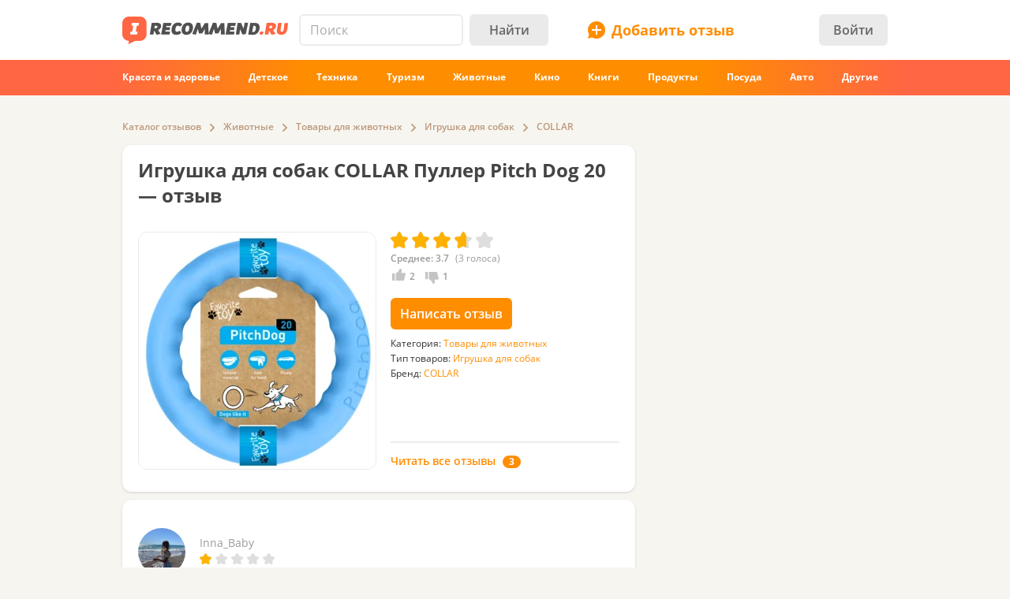

--- FILE ---
content_type: text/html; charset=utf-8
request_url: https://irecommend.ru/content/uzhasnaya-igrushka-kotoraya-khvatila-na-dva-dnya
body_size: 28591
content:
<!DOCTYPE html>
<!--[if IE 7 ]>		 <html class="no-js ie ie7 lte7 lte8 lte9" lang="ru"> <![endif]-->
<!--[if IE 8 ]>		 <html class="no-js ie ie8 lte8 lte9" lang="ru"> <![endif]-->
<!--[if IE 9 ]>		 <html class="no-js ie ie9 lte9>" lang="ru"> <![endif]-->
<!--[if (gt IE 9)|!(IE)]><!--> <html class="no-js ab1" lang="ru"> <!--<![endif]-->
<head prefix="fb: http://ogp.me/ns/fb#">
<meta http-equiv="Content-Type" content="text/html; charset=utf-8" />
	<title>Игрушка для собак COLLAR Пуллер Pitch Dog 20 - «Ужасная игрушка, которая хватила на два дня»  | отзывы</title>
  <meta name="robots" content="index,follow,max-image-preview:large" />
  <meta property="fb:admins" content="100001701105335" />
  <script>
		var geoip = {c: "US", r: "OH"};
	</script>
	<meta id="metaviewport" name=viewport content="width=device-width, initial-scale=1, maximum-scale=1.0, user-scalable=no">

  <link rel="preload" crossorigin="anonymous" href="/themes/irecommend_new/media/icon-fonts/fontello.woff2?37885219" as="font" type="font/woff2" />  
  <style>body,button,input{font-family: "Open Sans", "Arial", sans-serif}</style>

  <script>
  !function (a) {
    try
    {
      for (var e = a.document.getElementsByTagName("html")[0].classList, t = /ab(\d+)/, n = 0, c = 0; c < e.length; c++) {
        var o;
        (o = t.exec(e[c])) && (n = parseInt(o[1], 10))
      }
      var r = "ab_var";
      a[r] = n, a.document.cookie = r + "=" + n + "; path=/; expires=31536000"
    } catch (a) {
    }
  }(window);
  </script>

  <script>
    window.adapt_middle_max = 980;
    window.adapt_middle_min = 599;
  </script>

  <link rel="preload" href="/sites/all/libraries/requirejs/require2_3_2.js" as="script">
<meta http-equiv="Content-Type" content="text/html; charset=utf-8" />
<link type="text/css" rel="stylesheet" media="all" href="/modules/cck/theme/content-module.css?v=b3&hash=4b10ffc529b4bfc1" />
<link type="text/css" rel="stylesheet" media="all" href="/modules/filefield/filefield.css?v=b3&hash=dfb0d634027d8fa0" />
<link type="text/css" rel="stylesheet" media="all" href="/modules/fivestar/css/fivestar.css?v=b3&hash=38c58592632b264a" />
<link type="text/css" rel="stylesheet" media="all" href="/modules/fivestar/widgets/irecommend/irecommend.css?v=b3&hash=51df3941d980d343" />
<link type="text/css" rel="stylesheet" media="all" href="/modules/node/node.css?v=b3&hash=9a79c09d955195f5" />
<link type="text/css" rel="stylesheet" media="all" href="/modules/system/defaults.css?v=b3&hash=a99725fc0d7fd2d3" />
<link type="text/css" rel="stylesheet" media="all" href="/modules/system/system.css?v=b3&hash=f254245b1f94c979" />
<link type="text/css" rel="stylesheet" media="all" href="/modules/user/user.css?v=b3&hash=3ccbe774c71f463d" />
<link type="text/css" rel="stylesheet" media="all" href="/sites/all/modules/ckeditor/ckeditor.css?v=b3&hash=d10d264789d3f79f" />
<link type="text/css" rel="stylesheet" media="all" href="/sites/all/modules/logintoboggan/logintoboggan.css?v=b3&hash=49412a19c70278b2" />
<link type="text/css" rel="stylesheet" media="all" href="/sites/all/modules/video_filter/video_filter.css?v=b3&hash=5c09aad8e9779e11" />
<link type="text/css" rel="stylesheet" media="all" href="/sites/all/modules/_custom/scrolltop/scrolltop.css?v=b3&hash=a5d0cdd4f67c7cc3" />
<link type="text/css" rel="stylesheet" media="all" href="/modules/views/css/views.css?v=b3&hash=bf51a84fba75051e" />
<link type="text/css" rel="stylesheet" media="all" href="/sites/all/modules/_custom/site/site.all.css?v=b3&hash=d7a41af724652f2f" />
<link type="text/css" rel="stylesheet" media="all" href="/sites/all/modules/_custom/site/site.every.page.css?v=b3&hash=f82f8692d0463067" />
<link type="text/css" rel="stylesheet" media="all" href="/modules/cck/modules/fieldgroup/fieldgroup.css?v=b3&hash=62e9202e8332dafb" />
<link type="text/css" rel="stylesheet" media="all" href="/modules/updown/updown.css?v=b3&hash=d5f871cc3196fe10" />
<link type="text/css" rel="stylesheet" media="all" href="/sites/all/modules/_custom/site/site.css?v=b3&hash=eb28cf046f160c93" />
<link type="text/css" rel="stylesheet" media="all" href="/sites/all/modules/_custom/footable/footable.css?v=b3&hash=9f598dd7f08956ba" />
<link type="text/css" rel="stylesheet" media="all" href="/sites/all/modules/_custom/photoswipe/dist/photoswipe.css?v=b3&hash=e02b690ab6094b24" />
<link type="text/css" rel="stylesheet" media="all" href="/themes/irecommend_new/css/style.css?v=b3&hash=923f0698189750f9" />
<link type="text/css" rel="stylesheet" media="screen and (max-width: 980px)" href="/themes/irecommend_new/css/adapt/adapt.css?v=b3&hash=a92c8366965eb2ee" />
<style id="endofstyles" ></style><script type="text/javascript">
<!--//--><![CDATA[//><!--
var Drupal = Drupal || {};Drupal.settings = {"basePath":"\/","fivestar":{"titleUser":"Your rating: ","titleAverage":"\u0421\u0440\u0435\u0434\u043d\u0435\u0435: ","feedbackSavingVote":"\u0418\u0434\u0435\u0442 \u0441\u043e\u0445\u0440\u0430\u043d\u0435\u043d\u0438\u0435 \u043e\u0446\u0435\u043d\u043a\u0438...","feedbackVoteSaved":"\u0412\u0430\u0448 \u0433\u043e\u043b\u043e\u0441 \u0441\u043e\u0445\u0440\u0430\u043d\u0451\u043d.","feedbackDeletingVote":"Deleting your vote...","feedbackVoteDeleted":"Your vote has been deleted."},"ss":{"scroll":true,"scrollmax":20},"timeago":{"cutoff":141200000,"localetitle":true,"lang_path":"\/sites\/all\/modules\/timeago\/jquery.timeago.ru.js"},"adapt":{"scrollable":false},"banners_inline":{"aabcookie":"kaswo","aabscriptsrc":""},"imglazy":{"threshold":null,"rateLimit":18,"burst":200,"cancelOnExit":false,"vanillaLazyLoad":true},"stats":{"cookies":[],"cookie_domain":"irecommend.ru","jsurl":"\/sites\/all\/modules\/_custom\/stats\/stats.js.php","nid":["8233034","7037110"],"votehide":false},"site":{"teasersBehold":{"timerDelay":200,"elemViewThreshold":1000,"observerThreshold":0.9,"countByContinuousTime":true},"author_uid":"70240","theme":"irecommend_new","uid":0,"type":"review","nid":"8233034","vid":"14627463","breadcrumb":{"0":{"name":"\u0413\u043b\u0430\u0432\u043d\u0430\u044f","path":"\/"},"1":{"name":"\u041a\u0430\u0442\u0430\u043b\u043e\u0433 \u043e\u0442\u0437\u044b\u0432\u043e\u0432","path":"catalog\/list\/1"},"8":{"name":"\u0416\u0438\u0432\u043e\u0442\u043d\u044b\u0435","path":"catalog\/list\/8"},"46":{"name":"\u0422\u043e\u0432\u0430\u0440\u044b \u0434\u043b\u044f \u0436\u0438\u0432\u043e\u0442\u043d\u044b\u0445","path":"catalog\/list\/46"},"524713":{"name":"\u0418\u0433\u0440\u0443\u0448\u043a\u0430 \u0434\u043b\u044f \u0441\u043e\u0431\u0430\u043a","path":"catalog\/list\/46-524713"},"241792":{"name":"COLLAR","path":"catalog\/list\/46-241792-524713"}}},"umodr":{"umodr_avg":3.3},"jslogLimit":3,"cmntreply":{"uid":0},"seealso":{"productId":7037110,"db":{"dbName":"seealso_db","historyProductLimit":3,"historyCleanUpInterval":60,"historyProductsExpiredTime":3600,"historyTeasersExpiredTime":3600,"localStorageKeyPrefix":"seealso_"},"content":{"teaserIdsUrl":"\/sslenta\/seealso-v2\/7037110?limit=200\u0026offset=20","productContext":true,"packLimit":4,"totalLimit":300,"additionalLoading":true,"autoLoadMore":false,"autoLoadMoreDelay":1000,"skipFilteringError":true,"screensLeftBeforeIdsLoad":10,"screensLeftBeforeMarkupLoad":7,"loadMoreBtnMarkup":"\u003cdiv class=\"load-more\"\u003e\u041f\u043e\u043a\u0430\u0437\u0430\u0442\u044c \u0435\u0449\u0451 \u043e\u0442\u0437\u044b\u0432\u044b\u003c\/div\u003e","tsFilterFnOptions":{"views":5,"totalTime":10000},"initialContent":false,"enableAutoLoadByButton":true,"rateLimitOptions":{"rate":2.5,"burst":12},"teaserMarkupUrl":"\/nodetsr\/"}},"noti":{"counters":[],"refresh":false,"delay":90000},"requirejs_settings":{"baseUrl":"\/sites\/all\/libraries","paths":{"jquery.form":["jquery.form\/jquery.form.min.js?ver=0.0.1b3\u0026hash=f448c593c242d134"],"jquery.scrollTo":["jquery.scrollTo\/jquery.scrollTo.js?ver=2.1.2b3\u0026hash=6718b0a1034b21e7"],"jquery.ui":["jquery.ui\/1.13.3\/jquery-ui.min.js?ver=0.0.1b3\u0026hash=0b15bff6f3ec7e5e"],"jquery.ui.touch-punch":["jquery.ui.touch-punch\/jquery.ui.touch-punch.js?ver=0.0.1b3\u0026hash=594c7fa31e788c18"],"jqueryuitheme":["jquery.ui\/1.13.3\/jquery-ui.min.css?ver=0.0.1b3\u0026hash=949ca8ab45fad510"],"footable":["footable\/footable.all.min.js?ver=0.0.1b3\u0026hash=90ed750038fd0b73"],"footablecss":["footable\/css\/footable.core.css?ver=0.0.1b3\u0026hash=2f1cd43531597c94"],"awesome":["awesome\/css\/font-awesome.min.css?ver=0.0.1b3\u0026hash=269550530cc127b6"],"nprogress":["nprogress\/nprogress.js?ver=0.0.1b3\u0026hash=353710a40c9db021"],"nprogress-style":["nprogress\/nprogress.css?ver=0.0.1b3\u0026hash=6fc863442248ddcd"],"highlight":["highlight\/highlight.pack.js?ver=0.0.1b3\u0026hash=94d5ab9eb7ca9be2"],"highlight-style":["highlight\/styles\/color-brewer.css?ver=0.0.1b3\u0026hash=0d7683a0a7a61c4b"],"modernizr":["modernizr\/modernizr.js?ver=0.0.1b3\u0026hash=5b19845a8a17800c"],"polyfill.matchmedia":["polyfill\/matchmedia\/matchMedia.js?ver=0.0.1b3\u0026hash=8aba065dab77041d"],"polyfill.date-input-polyfill":["polyfill\/date-input-polyfill\/date-input-polyfill.dist.js?ver=0.0.1b3\u0026hash=c4131fb40d13a790"],"spin":["spin\/spin.min.js?ver=0.0.1b3\u0026hash=f2b0a61b3a739d03"],"jquery.knob":["mini-upload-form\/assets\/js\/jquery.knob.js?ver=0.0.1b3\u0026hash=2ff186c8a3348b28"],"jquery.iframe-transport":["mini-upload-form\/assets\/js\/jquery.iframe-transport.js?ver=0.0.1b3\u0026hash=e041d8a3038edd18"],"jquery.ui.widget":["mini-upload-form\/assets\/js\/jquery.ui.widget.js?ver=0.0.1b3\u0026hash=f479494e3c298af1"],"jquery.fileupload":["mini-upload-form\/assets\/js\/jquery.fileupload.js?ver=0.0.1b3\u0026hash=faf0c184d450e952"],"jquery.fileupload.style":["mini-upload-form\/assets\/css\/style.css?ver=0.0.1b3\u0026hash=162178779a3f93cd"],"rangy-core":["rangy\/rangy-core.js?ver=0.0.1b3\u0026hash=45c4f71d2213de88"],"rangy-serializer":["rangy\/rangy-serializer.js?ver=0.0.1b3\u0026hash=f4104d003a720143"],"rangy-classapplier":["rangy\/rangy-classapplier.js?ver=0.0.1b3\u0026hash=ee31e3066e7d8202"],"rangy-highlighter":["rangy\/rangy-highlighter.js?ver=0.0.1b3\u0026hash=0dfdcfe866b0c13b"],"rangy-textrange":["rangy\/rangy-textrange.js?ver=0.0.1b3\u0026hash=eff5d690f5e75a9a"],"rangy-selectionsaverestore":["rangy\/rangy-selectionsaverestore.js?ver=0.0.1b3\u0026hash=b323431e8b3b1678"],"jquery.overlayScrollbars":["jquery.overlayScrollbars\/jquery.overlayScrollbars.js?ver=0.0.1b3\u0026hash=7964c756f72cd270"],"jquery.overlayScrollbars-style":["jquery.overlayScrollbars\/jquery.overlayScrollbars.css?ver=0.0.1b3\u0026hash=028afed797f6ebf6"],"chartjs":["chartjs\/Chart.js?ver=0.0.1b3\u0026hash=995971f2a1bbcf30"],"stickyfill":["stickyfill-2.1.0\/stickyfill.js?ver=0.0.1b3\u0026hash=6d5324ca2d034d18"],"beholder":["beholder\/dist\/beholder.js?ver=0.1.0b3\u0026hash=42cd8bbe4af0b723"],"lazyload":["vanilla-lazyload\/lazyload-19.1.3.min.js?ver=0.0.1b3\u0026hash=b72ffdbf1a7ec170"],"@popperjs\/core":["popperjs\/core\/dist\/umd\/popper.js?ver=0.0.1b3\u0026hash=31032b08bd8e7222"],"tippy":["tippy\/dist\/tippy-bundle.umd.js?ver=0.0.1b3\u0026hash=be40939a1df8aa4c"],"jquery.timeago":["\/sites\/all\/modules\/timeago\/jquery.timeago.min.js?ver=0.0.1b3\u0026hash=5c17fa00e2897651"],"cropper":["\/sites\/all\/modules\/_custom\/imagefield_zip\/cropper\/src\/cropper.js?ver=0.0.5b3\u0026hash=2181817ffa0e5f04"],"cropperstyle":["\/sites\/all\/modules\/_custom\/imagefield_zip\/cropper\/src\/cropper.css?ver=0.0.5b3\u0026hash=4c0026bce2ea113c"],"jquery.lazyload":["\/sites\/all\/modules\/_custom\/imglazy\/jquery.lazyload.min.js?ver=0.0.1b3\u0026hash=89c45121934ed466"],"photoswipe":["photoswipe\/dist\/photoswipe.js?ver=0.0.1b3\u0026hash=b75b586ed2581b8d"],"photoswipeui":["photoswipe\/dist\/photoswipe-ui-default.js?ver=0.0.1b3\u0026hash=9cbb085640c43df8"],"seealso.block":["\/sites\/all\/modules\/_custom\/seealso\/lib\/dist\/seealso-block.js?ver=0.3.1b3\u0026hash=3177d744e5f3d363"]},"shim":{"jquery.ui":["jquery","css!jqueryuitheme"],"jquery.ui.touch-punch":{"deps":["jquery.ui"]},"footable":{"exports":"$","deps":["jquery","css!footablecss"]},"nprogress":["css!nprogress-style"],"highlight":["css!highlight-style"],"modernizr":{"exports":"Modernizr"},"polyfill.matchmedia":{"exports":"matchMedia"},"spin":{"exports":"Spinner"},"jquery.knob":{"exports":"$","deps":["jquery"]},"jquery.fileupload":["jquery.knob","jquery.iframe-transport","jquery.ui.widget"],"jquery.overlayScrollbars":{"deps":["css!jquery.overlayScrollbars-style"]},"stickyfill":{"exports":"Stickyfill"},"jquery.timeago":["jquery"],"cropper":["jquery","css!cropperstyle"],"jquery.lazyload":["jquery"]},"map":{"*":{"css":"require-css-v3\/css"}},"waitSeconds":0}};
//--><!]]>
</script>
<script type='text/javascript'>
<!--//--><![CDATA[//><!--
(function (window) {
  function jw() {
    this._functions = [];
    this.run = function (func) {
      this._functions.push(func);
    };
    this.resolve = function (arg) {
      this.run = function (func) {
        func(arg);
      };
      for (var i = 0; i < this._functions.length; i++) {
        var func = this._functions[i];
        delete this._functions[i];
        func(arg);
      }
    };
  }
  var rqw = new jw();

  window.rqw = function (fnc) {
    rqw.run(fnc);
  };
  window.rqw.resolve = function () {
    return rqw.resolve.apply(rqw, arguments);
  };
  var jqw = new jw();
  window.jqw = function (fnc) {
    jqw.run(fnc);
  };
  window.jqw.resolve = function () {
    return jqw.resolve.apply(jqw, arguments);
  };
})(window);
//--><!]]>
</script><script type="text/javascript">
<!--//--><![CDATA[//><!--
var ss_nid=8233034;; document.cookie="v=68; path=/;";

//--><!]]>
</script>

<script type='text/javascript'>  

<!--//--><![CDATA[//><!--

(function (win) {

  var middle_max = 800;
  var middle_min = 700;
  if (typeof win['adapt_middle_max'] !== 'undefined' && typeof win['adapt_middle_min'] !== 'undefined') {
    middle_max = win.adapt_middle_max;
    middle_min = win.adapt_middle_min;
  }

  win['Adapt'] = {
    init: function () {
    },
    mobilecheck: function () {
      var check = false;
      (function (a) {
        if (/android|ios|ipad|iphone|mobile|tablet|wp7|wp8|wp10/i.test(a))
          check = true;
      })(win.navigator.userAgent || win.navigator.vendor || win.opera);
      return check;
    },
    checkcookie: function () {
      try { if (document.cookie.match(new RegExp("(^| )adaptmode=0")) !== null){return false;}} catch (e) {}
      return null;
    },
    getCurrentState: function () {
      if (typeof this['AdaptEnabled'] === 'undefined' || !this['AdaptEnabled']) {
        return 'full';
      }
      var w = null;
      var s = ['min', 'middle', 'full'];
      if (typeof this['cachedstate'] !== 'undefined'){
        return this['cachedstate'];
      }
      try {
        w = Math.max(win.innerWidth || 0, win.document.documentElement.clientWidth || 0, win.document.body.clientWidth || 0);
      } catch (e) {
        w = null;
      }
      var ret = s[2];
      switch (true) {
        case (w > middle_max):
          break;
        case (w <= middle_max && w > middle_min):
          ret = s[1];
          break;
        case (w <= middle_min):
          ret = s[0];
          break;
        default:
          ret = s[2];
      }
      this['cachedstate'] = ret;
      return ret;
    }
  };
  var A = win['Adapt'];
  win.BANNERS_INLINE_GOOGLETAG = win.BANNERS_INLINE_GOOGLETAG || [];
  win.BANNERS_INLINE_GOOGLETAG.push(function (googletag) {
    googletag.pubads().setTargeting("at_" + Adapt.getCurrentState(), "T");
  });

  if (A.mobilecheck() && A.checkcookie() !== false) {
    A['AdaptEnabled'] = true;
  } else {
    A['AdaptEnabled'] = false;
    try {
      var mvp = win.document.getElementById('metaviewport');
      mvp.setAttribute('content', 'width=1024');
    } catch (e) {}
    try {
    (function(a, d) {
      a = a.getElementsByTagName("link");
      for (var b = 0; b < a.length; b++) {
        var c = a[b];
        try {
          var e = c.getAttribute("href");
          "string" === typeof e && e.substring(0, d.length) === d && c.parentNode.removeChild(c);
        } catch (f) {
        }
      }
    })(document, "/themes/irecommend_new/css/adapt/adapt.css");
    } catch (e) {}
  }
})(window);

//--><!]]>

</script>

<link rel="icon" type="image/png" href="/themes/irecommend_new/images/favicon.png?v=1"/>
<meta name="referrer" content="no-referrer-when-downgrade">

<link rel="canonical" href="https://irecommend.ru/content/uzhasnaya-igrushka-kotoraya-khvatila-na-dva-dnya">

<meta property="og:locale" content="ru_RU">
<meta property="og:type" content="article">
<meta property="og:url" content="https://irecommend.ru/content/uzhasnaya-igrushka-kotoraya-khvatila-na-dva-dnya">
<meta property="og:title" content="Ужасная игрушка, которая хватила на два дня">
<meta property="og:description" content="Игрушка для собак COLLAR Пуллер Pitch Dog 20">
<meta property="og:image" content="https://irecommend.ru/sites/default/files/imagecache/copyright1/user-images/70240/Uk0v9HeznhT9w0IGUFtN8A.jpeg">
<meta name="description" content="Привет, друзья! Приобрела я своему любимчику джек расселу новый пуллер, прошлый (другой фирмы) прослужил 2 года и не успела нарадоваться, как…" />
<meta name="keywords" content="Товары для животных, Животные, Игрушка для собак, COLLAR" />
    <script type="text/javascript">
<!--//--><![CDATA[//><!--
(function (win) {
  win['page_tag_info'] ={"title":"\u0418\u0433\u0440\u0443\u0448\u043a\u0430 \u0434\u043b\u044f \u0441\u043e\u0431\u0430\u043a COLLAR \u041f\u0443\u043b\u043b\u0435\u0440 Pitch Dog 20","prod_id":"7037110","tags":["46","8","524713","241792"],"type":"\u0418\u0433\u0440\u0443\u0448\u043a\u0430 \u0434\u043b\u044f \u0441\u043e\u0431\u0430\u043a","type_id":"524713","brand":"COLLAR","brand_id":"241792","brand_id_ya":[12763589],"category":"\u0422\u043e\u0432\u0430\u0440\u044b \u0434\u043b\u044f \u0436\u0438\u0432\u043e\u0442\u043d\u044b\u0445","category_tid":"46","model":"\u041f\u0443\u043b\u043b\u0435\u0440 Pitch Dog 20","stars":3.7,"gavgav":"gavgav_0"};
  try {
    if (typeof win['page_tag_info']['tags'] == 'undefined') {
      var tags = Drupal.settings.catalog.info.conjunction_term;
      var termParents = Drupal.settings.catalog.info.term_parents;

      if (typeof termParents === 'object') {
        var conjunctionTermParents = [];
        for (var tid in termParents) {
          if (termParents.hasOwnProperty(tid)) {
            conjunctionTermParents = conjunctionTermParents.concat(termParents[tid]);
          }
        }

        if (conjunctionTermParents.length) {
          tags = tags.concat(conjunctionTermParents);
        }
      }

      win['page_tag_info']['tags'] = tags;
    }
  } catch (e) {
  }
  win['banners_inline'] = function (id) {
    try {
      var ob = Drupal.settings.banners_inline.banners[id];
      var curstate;
      if (typeof win.Adapt !== "undefined") {
        curstate = win.Adapt.getCurrentState();
      } else {
        curstate = 'full';
      }
      for (var i = 0; i < ob.length; i++) {
        var block = ob[i];
        if ((typeof block.adapt_states !== "undefined" && block.adapt_states.length > 0 && -1 !== block.adapt_states.indexOf(curstate))
            || ((!block.adapt_states || block.adapt_states.length === 0) && curstate === 'full')) {
          var fallback = (typeof block.fallback !== 'undefined') ? block.fallback : '' 
              classes = (typeof block.classes !== 'undefined') ? block.classes : '' 
              ,pref = '<span class="brocock '+classes+'" data-fallback="'+fallback+'">', suf = '</span>';
          win.document.write(pref+block.code+suf);
          break;
        }
      }
    } catch (e) {
    }
  };
  win['banners_inline_framelistener'] = win['banners_inline_framelistener'] || {};
})(this);
//--><!]]>
</script>
<script type="text/javascript">
<!--//--><![CDATA[//><!--
Drupal.locale = { 'pluralFormula': function($n) { return Number((((($n%10)==1)&&(($n%100)!=11))?(0):((((($n%10)>=2)&&(($n%10)<=4))&&((($n%100)<10)||(($n%100)>=20)))?(1):2))); }, 'strings': {"Drag to re-order":"\u041f\u0435\u0440\u0435\u043c\u0435\u0441\u0442\u0438\u0442\u0435 \u0434\u043b\u044f \u0438\u0437\u043c\u0435\u043d\u0435\u043d\u0438\u044f \u043f\u043e\u0440\u044f\u0434\u043a\u0430","Changes made in this table will not be saved until the form is submitted.":"\u0418\u0437\u043c\u0435\u043d\u0435\u043d\u0438\u044f, \u0441\u0434\u0435\u043b\u0430\u043d\u043d\u044b\u0435 \u0432 \u0441\u043f\u0438\u0441\u043a\u0435 \u043d\u0435 \u0432\u0441\u0442\u0443\u043f\u044f\u0442 \u0432 \u0441\u0438\u043b\u0443 \u043f\u043e\u043a\u0430 \u0432\u044b \u043d\u0435 \u0441\u043e\u0445\u0440\u0430\u043d\u0438\u0442\u0435 \u0438\u0445.","Deselect all rows in this table":"\u0421\u043d\u044f\u0442\u044c \u043e\u0442\u043c\u0435\u0442\u043a\u0443 \u0441\u043e \u0432\u0441\u0435\u0445 \u043a\u043e\u043b\u043e\u043d\u043e\u043a \u0442\u0430\u0431\u043b\u0438\u0446\u044b","Select all rows in this table":"\u041e\u0442\u043c\u0435\u0442\u0438\u0442\u044c \u0432\u0441\u0435 \u043a\u043e\u043b\u043e\u043d\u043a\u0438 \u0442\u0430\u0431\u043b\u0438\u0446\u044b","Close":"\u0417\u0430\u043a\u0440\u044b\u0442\u044c","Collapse all":"\u0421\u0432\u0435\u0440\u043d\u0443\u0442\u044c \u0432\u0441\u0435","Compact view":"\u041a\u043e\u043c\u043f\u0430\u043a\u0442\u043d\u044b\u0439 \u0432\u0438\u0434","edit (!seconds s. left)":"\u0438\u0437\u043c\u0435\u043d\u0438\u0442\u044c (\u043e\u0441\u0442\u0430\u043b\u043e\u0441\u044c !seconds \u0441\u0435\u043a.)","s.":"\u0441\u0435\u043a.","You can not edit it anymore.":"\u0420\u0435\u0434\u0430\u043a\u0442\u0438\u0440\u043e\u0432\u0430\u043d\u0438\u0435 \u0431\u043e\u043b\u044c\u0448\u0435 \u043d\u0435 \u0432\u043e\u0437\u043c\u043e\u0436\u043d\u043e.","Failed to load the image.":"\u041d\u0435 \u0443\u0434\u0430\u043b\u043e\u0441\u044c \u0437\u0430\u0433\u0440\u0443\u0437\u0438\u0442\u044c \u0438\u0437\u043e\u0431\u0440\u0430\u0436\u0435\u043d\u0438\u0435.","more...":"\u0435\u0449\u0435...","The titles usually begin with a capital letter.":"\u041e\u0431\u044b\u0447\u043d\u043e \u043d\u0430\u0447\u0438\u043d\u0430\u0435\u0442\u0441\u044f \u0441 \u0437\u0430\u0433\u043b\u0430\u0432\u043d\u043e\u0439 \u0431\u0443\u043a\u0432\u044b.","You are writing in all capital letters, Caps Lock is probably on?":"\u0412\u044b \u0432\u0432\u0435\u043b\u0438 \u0442\u043e\u043b\u044c\u043a\u043e \u0437\u0430\u0433\u043b\u0430\u0432\u043d\u044b\u0435 \u0431\u0443\u043a\u0432\u044b. \u0412\u043e\u0437\u043c\u043e\u0436\u043d\u043e, \u0432\u043a\u043b\u044e\u0447\u0451\u043d Caps Lock?","Expand all":"\u0420\u0430\u0441\u043a\u0440\u044b\u0442\u044c \u0432\u0441\u0435","Full view":"\u041f\u043e\u043b\u043d\u044b\u0439 \u0432\u0438\u0434","Show quote":"\u041f\u043e\u043a\u0430\u0437\u0430\u0442\u044c \u0446\u0438\u0442\u0430\u0442\u0443","Hide quote":"\u0421\u043a\u0440\u044b\u0442\u044c \u0446\u0438\u0442\u0430\u0442\u0443","ago":"\u043d\u0430\u0437\u0430\u0434","from now":"","a moment":"","about a minute":"","%d minutes":"","about an hour":"","about %d hours":"","a day":"","%d days":"","about a month":"","%d months":"","about a year":"","%d years":"","An error occurred during upload.":"\u0412\u043e \u0432\u0440\u0435\u043c\u044f \u0437\u0430\u0433\u0440\u0443\u0437\u043a\u0438 \u043f\u0440\u043e\u0438\u0437\u043e\u0448\u043b\u0430 \u043e\u0448\u0438\u0431\u043a\u0430.","Please check network connection or try to reload page.":"\u041f\u043e\u0436\u0430\u043b\u0443\u0439\u0441\u0442\u0430, \u043f\u0440\u043e\u0432\u0435\u0440\u044c\u0442\u0435 \u0438\u043d\u0442\u0435\u0440\u043d\u0435\u0442-\u0441\u043e\u0435\u0434\u0438\u043d\u0435\u043d\u0438\u0435 \u0438\u043b\u0438 \u043f\u043e\u043f\u0440\u043e\u0431\u0443\u0439\u0442\u0435 \u043f\u0435\u0440\u0435\u0437\u0430\u0433\u0440\u0443\u0437\u0438\u0442\u044c \u0441\u0442\u0440\u0430\u043d\u0438\u0446\u0443.","A request to confirm your email will be sent after saving":"\u0417\u0430\u043f\u0440\u043e\u0441 \u0434\u043b\u044f \u043f\u043e\u0434\u0442\u0432\u0435\u0440\u0436\u0434\u0435\u043d\u0438\u044f email \u0431\u0443\u0434\u0435\u0442 \u043e\u0442\u043f\u0440\u0430\u0432\u043b\u0435\u043d \u043f\u043e\u0441\u043b\u0435 \u0441\u043e\u0445\u0440\u0430\u043d\u0435\u043d\u0438\u044f","Show more":"\u041f\u043e\u043a\u0430\u0437\u0430\u0442\u044c \u0431\u043e\u043b\u044c\u0448\u0435","Back":"\u041d\u0430\u0437\u0430\u0434","Forward":"\u0414\u0430\u043b\u0435\u0435","Views":"\u041f\u0440\u043e\u0441\u043c\u043e\u0442\u0440\u043e\u0432","Year":"\u0413\u043e\u0434","Month":"\u041c\u0435\u0441\u044f\u0446","Request error":"\u041e\u0448\u0438\u0431\u043a\u0430 \u0437\u0430\u0433\u0440\u0443\u0437\u043a\u0438 \u0434\u0430\u043d\u043d\u044b\u0445","Apply changes":"\u041f\u0440\u0438\u043c\u0435\u043d\u0438\u0442\u044c","Reset":"\u0421\u0431\u0440\u043e\u0441\u0438\u0442\u044c","Value must be !mindate or later.":"\u0417\u043d\u0430\u0447\u0435\u043d\u0438\u0435 \u0434\u043e\u043b\u0436\u043d\u043e \u0431\u044b\u0442\u044c !mindate \u0438\u043b\u0438 \u043f\u043e\u0437\u0436\u0435.","Value must be !maxdate or earlier.":"\u0417\u043d\u0430\u0447\u0435\u043d\u0438\u0435 \u0434\u043e\u043b\u0436\u043d\u043e \u0431\u044b\u0442\u044c !maxdate \u0438\u043b\u0438 \u0440\u0430\u043d\u044c\u0448\u0435.","Please enter a valid value. The field is incomplete or has an invalid date.":"\u041f\u043e\u0436\u0430\u043b\u0443\u0439\u0441\u0442\u0430, \u0432\u0432\u0435\u0434\u0438\u0442\u0435 \u043f\u0440\u0430\u0432\u0438\u043b\u044c\u043d\u043e\u0435 \u0437\u043d\u0430\u0447\u0435\u043d\u0438\u0435. \u041f\u043e\u043b\u0435 \u043d\u0435 \u0437\u0430\u043f\u043e\u043b\u043d\u0435\u043d\u043e \u0438\u043b\u0438 \u0438\u043c\u0435\u0435\u0442 \u043d\u0435\u0434\u043e\u043f\u0443\u0441\u0442\u0438\u043c\u0443\u044e \u0434\u0430\u0442\u0443.","You have !seconds seconds left to edit this comment.":"\u0412\u0440\u0435\u043c\u044f \u0440\u0435\u0434\u0430\u043a\u0442\u0438\u0440\u043e\u0432\u0430\u043d\u0438\u044f \u043e\u0433\u0440\u0430\u043d\u0438\u0447\u0435\u043d\u043e. \u0412\u044b \u043c\u043e\u0436\u0435\u0442\u0435 \u0440\u0435\u0434\u0430\u043a\u0442\u0438\u0440\u043e\u0432\u0430\u0442\u044c \u044d\u0442\u043e\u0442 \u043a\u043e\u043c\u043c\u0435\u043d\u0442\u0430\u0440\u0438\u0439 \u0432 \u0442\u0435\u0447\u0435\u043d\u0438\u0435 !seconds \u0441\u0435\u043a. \u041f\u043e\u0441\u043b\u0435 \u044d\u0442\u043e\u0433\u043e \u0440\u0435\u0434\u0430\u043a\u0442\u0438\u0440\u043e\u0432\u0430\u043d\u0438\u0435 \u0431\u0443\u0434\u0435\u0442 \u043d\u0435\u0432\u043e\u0437\u043c\u043e\u0436\u043d\u043e.","You can't edit your comment anymore.":"\u0420\u0435\u0434\u0430\u043a\u0442\u0438\u0440\u043e\u0432\u0430\u043d\u0438\u0435 \u0431\u043e\u043b\u044c\u0448\u0435 \u043d\u0435\u0432\u043e\u0437\u043c\u043e\u0436\u043d\u043e.","Enable search history":"\u0412\u043a\u043b\u044e\u0447\u0438\u0442\u044c \u0438\u0441\u0442\u043e\u0440\u0438\u044e \u043f\u043e\u0438\u0441\u043a\u0430","Disable and clear history":"\u041e\u0442\u043a\u043b\u044e\u0447\u0438\u0442\u044c \u0438 \u043e\u0447\u0438\u0441\u0442\u0438\u0442\u044c \u0438\u0441\u0442\u043e\u0440\u0438\u044e","Show all":"\u041f\u043e\u043a\u0430\u0437\u0430\u0442\u044c \u0432\u0441\u0435","Hide":"\u0421\u043a\u0440\u044b\u0442\u044c","- Select -":"- \u0412\u044b\u0431\u0435\u0440\u0438\u0442\u0435 -","Insert video":"\u0412\u0441\u0442\u0430\u0432\u0438\u0442\u044c \u0432\u0438\u0434\u0435\u043e","Show more reviews":"\u041f\u043e\u043a\u0430\u0437\u0430\u0442\u044c \u0435\u0449\u0451 \u043e\u0442\u0437\u044b\u0432\u044b","Remove":"\u0423\u0434\u0430\u043b\u0438\u0442\u044c","Cancel":"\u041e\u0442\u043c\u0435\u043d\u0430","Repeat password":"\u041f\u043e\u0432\u0442\u043e\u0440\u0438\u0442\u0435 \u043f\u0430\u0440\u043e\u043b\u044c","Weak password":"\u0421\u043b\u0430\u0431\u044b\u0439 \u043f\u0430\u0440\u043e\u043b\u044c","The passwords do not match":"\u041f\u0430\u0440\u043e\u043b\u0438 \u043d\u0435 \u0441\u043e\u0432\u043f\u0430\u0434\u0430\u044e\u0442","Save the form to apply":"\u0421\u043e\u0445\u0440\u0430\u043d\u0438\u0442\u0435 \u0444\u043e\u0440\u043c\u0443, \u0447\u0442\u043e\u0431\u044b \u043f\u0440\u0438\u043c\u0435\u043d\u0438\u0442\u044c","show text":"\u043f\u043e\u043a\u0430\u0437\u0430\u0442\u044c \u0442\u0435\u043a\u0441\u0442"} };
//--><!]]>
</script>
  <script>
try{
Drupal.settings.site.teasersBehold = {"timerDelay":200,"elemViewThreshold":1000,"observerTreshold":0.9,"countByContinuousTime":true};
}catch(e){}
try{
    Drupal.settings.cookies_ec = [];
    Drupal.settings.cookies_ec['cc'] = 888;
}catch(e){}


jqw(function ($) {
  $(function () {
      setTimeout(function () {
        requirejs(["/injector/gpu.js"], function () {
        });
      }, 2500);
  });
});

</script>



<script>
window.yaContextCb = window.yaContextCb || []

try{
    // if( [1,2,3,4,5,6].includes(window.ab_var)){
    //       window.ab_test = 999010;
    //   } else if( [7,8,9,10,11,12].includes(window.ab_var)){
    //       window.ab_test = 999011;
    //   }
    
      
    let dfp_forbidden_tids = new Set([
      1431471, 1633485, 1624787, 599435, 151711, 166251, 225558, 55314,
      128585, 260874, 376538, 38702, 1019584, 38630, 774724, 947556,
      1188419, 90911, 78816, 78810, 140401, 5690, 63114, 938, 50470,
      70759, 143327, 62735, 489121, 405016, 1272308, 212391, 711632,
      673904, 279793, 714008, 562519, 287819, 1397089, 18690, 46302]);
      
    let tags = (window.page_tag_info && window.page_tag_info.tags) ? window.page_tag_info.tags : [];

    let dfp_forbidden = false;
    tags.forEach(function(t) {
        dfp_forbidden = dfp_forbidden || dfp_forbidden_tids.has(Number(t));
      });

    const dfp_forbidden_countries = [
      "TM", "EG", "TJ", "VN", "CN", "ID", "JO", "IN", "AR", "MY", "MA", "MN", "IQ", "MV", "TN", "AL", "PK", "LB", "BD", "SC", 
      "LK", "AD", "PS", "PE", "DZ", "BA", "MM", "CO", "MK", "DO", "EC", "KH", "CI", "KE", "PA", "LY", "VE", "JM", "MU", "CR", "BO", 
      "NP", "TZ", "YE", "NG", "GT", "CM", "UG", "PY", "GI", "ML", "ZM", "JE", "SV", "AF", "SX", "NI", "TG", "LA", "XK", "CG", "HN", 
      "MZ", "ET", "GH", "BJ", "MG", "CF", "CD", "GN", "GA", "SJ", "DJ", "RW", "TC", "GY", "ZW", "SD", "BF", "NC", "PG", "BN", "MW", 
      "EH", "GW", "PW", "BM", "CV", "NE", "BQ", "TT", "GU", "TO", "AW", "GQ", "SM", "BI", "VU", "MH", "SL", "LR", "YT", "SS", "BB", 
      "LC", "BT"
    ];

    if( !dfp_forbidden
        && !!window.geoip
        && !!window.geoip.c
        && !(window.geoip.c == 'RU')
        && !(window.geoip.c == 'UA' && ['40','43','14','09','23','65'].includes(window.geoip.r))
        && !(window.geoip.c == 'GE' && ['AB'].includes(window.geoip.r))
        && !dfp_forbidden_countries.includes(window.geoip.c)
        ){
            rqw(function (r) {
                r(["/injector/reklamko_not_rus.js"], function () {});
            });
        }else{
            rqw(function (r) {
                r(["/injector/reklamko.js"], function () {});
            });
        }
}catch(e){};
</script>




<script src="/injector/botbot.js" async></script>


<script>
    if(!window.dataLayer){
  
      // counters init

  
      // Yandex.Metrika counter init + deleayed loading
      (function(m,e,t,r,i,k,a){
        m[i]=m[i]||function(){(m[i].a=m[i].a||[]).push(arguments)};
        m[i].l=1*new Date();
  
        jqw(function ($) {
          $(function () {
            setTimeout(function () {
              requirejs([r], function () { });
            }, 500);
          });
        });
  
      })
      (window, document, "script", "https://mc.yandex.ru/metrika/tag.js", "ym");       
  
  
      jqw(function ($) {
          $(function () {
                requirejs(["/injector/metrika-config.js"], function () { });
          });
        });
        
  
  
        
      // LiveInternet counter
      jqw(function ($) {
        $(function () {
          setTimeout(function () {
              new Image().src = "https://counter.yadro.ru/hit?r"+
              escape(document.referrer)+((typeof(screen)=="undefined")?"":
              ";s"+screen.width+"*"+screen.height+"*"+(screen.colorDepth?
              screen.colorDepth:screen.pixelDepth))+";u"+escape(document.URL)+
              ";h"+escape(document.title.substring(0,150))+
              ";"+Math.random();
          }, 1000);
        });
      });
  

      // Script loading error into GA4 & YaMetrika
      window.addEventListener('error', function(event) {
            if (event.target.tagName === 'SCRIPT') {

              // gtag('event', 'script_load_error', {
              //       'event_category': 'Script Error',
              //       'event_label': event.target.src,
              //       'non_interaction': true
              //   });

              ym(8092381,'reachGoal','script_load_error',{ 'script_load_error': event.target.src });

            }
        }, true);
  
    }
</script>


<style>
  /* adplay banner fix */
  #adp2282968 { min-height: 190px; }
</style>
</head>

<body class="not-front not-logged-in page-node node-type-myreview no-sidebars feast not-logged-in not-front full-node node-type-myreview layout-main" >

<div class="page">

	<header class="Header desktopWrap">
    <div class="logoline desktopStuff">
      <div id="logoAndSearch">
        <a href="/">
            <img class="site-logo full" src="/themes/irecommend_new/images/Logo_101c.png" heigth="35" width="210"/>
        </a>
        <form action="/srch" accept-charset="UTF-8" method="get" id="search-theme-form" name="searchForm">
            <div class="horizontal-group hGroup search">
                <div class="TextInput empty">
                    <input placeholder="Поиск" type="text" name="query" class="field srch-ac" autocomplete="OFF" />

                    <svg class="IrecUiSvg resetSearch" viewBox="0 0 20 20">
                        <path d="M10 8.6L1.7 0.3 1.7 0.3C1.3-0.1 0.7-0.1 0.3 0.3L0.3 0.3 0.3 0.3C-0.1 0.7-0.1 1.3 0.3 1.7L8.6 10 0.3 18.3 0.3 18.3C-0.1 18.7-0.1 19.3 0.3 19.7L0.3 19.7 0.3 19.7C0.7 20.1 1.3 20.1 1.7 19.7L10 11.4 18.3 19.7C18.7 20.1 19.3 20.1 19.7 19.7L19.7 19.7C20.1 19.3 20.1 18.7 19.7 18.3L11.4 10 19.7 1.7C20.1 1.3 20.1 0.7 19.7 0.3L19.7 0.3C19.3-0.1 18.7-0.1 18.3 0.3L18.3 0.3 10 8.6Z"></path>
                    </svg>
                </div>
                <button type="submit" name="op" class="Button">Найти</button>
            </div>
        </form>
      </div>

      <div id="SearchAdaptButton" style="width: 22px; margin: 8px 0 4px 8px; color: #c4c4c4;">
        <svg class="IrecUiSvg" viewBox="0 0 18 18" style="height: 20px; width: 20px; margin: 2px;">
          <path d="M11 10C11.6 9.1 12 8.1 12 7 12 4.2 9.8 2 7 2 4.2 2 2 4.2 2 7 2 9.8 4.2 12 7 12 8.1 12 9.1 11.6 10 11L10.6 10.6 11 10ZM17.7 16.3C18.1 16.7 18.1 17.3 17.7 17.7 17.3 18.1 16.7 18.1 16.3 17.7L11.2 12.6C10 13.5 8.6 14 7 14 3.1 14 0 10.9 0 7 0 3.1 3.1 0 7 0 10.9 0 14 3.1 14 7 14 8.6 13.5 10 12.6 11.2L17.7 16.3Z"></path>
        </svg>
      </div>

      <div id="newreviewButton">
        <a href="/landing">
          <div class="accent IrecUiTextButton icons-add-review">Добавить отзыв</div>
        </a>
      </div>
      <div class="IrecUiHamburgerIcon" data-url="/user/login%3Fdestination%3Dhome">
          <div class="AvatarNotice"></div>
      </div>

      <!-- start block.tpl.php -->
<a class="headerLoginButton" href="/user/login?destination=node%2F8233034"><button type="button" class="Button" style="min-width: auto; padding: 4px 18px;">Войти</button></a><!-- /end block.tpl.php -->    </div> <!-- logoline end -->

    <div class="IrecUiNavbarWrapper desktopWrap">
      <div class="IrecUiNavbar desktopStuff">
          <!-- start block.tpl.php -->
<a href="/catalog/list/6"><span class="nav-item-wrapper">Красота и здоровье</span></a><a href="/catalog/list/9"><span class="nav-item-wrapper">Детское</span></a><a href="/catalog/list/3"><span class="nav-item-wrapper">Техника</span></a><a href="/catalog/list/11"><span class="nav-item-wrapper">Туризм</span></a><a href="/catalog/list/8"><span class="nav-item-wrapper">Животные</span></a><a href="/catalog/list/10"><span class="nav-item-wrapper">Кино</span></a><a href="/catalog/list/7"><span class="nav-item-wrapper">Книги</span></a><a href="/catalog/list/937"><span class="nav-item-wrapper">Продукты</span></a><a href="/catalog/list/3768"><span class="nav-item-wrapper">Посуда</span></a><a href="/catalog/list/2"><span class="nav-item-wrapper">Авто</span></a><a href="/category/katalog-otzyvov"><span class="nav-item-wrapper">Другие</span></a><!-- /end block.tpl.php -->      </div>
      <div class="blurringLeft"></div>
      <div class="blurringRight"></div>
    </div>

  </header>

  
  <div class="desktopStuff">

    <div id="sidebar-right-top">
          </div>

    <div id="content">


      <div class="IrecUiBreadcrumbs"><ol class="breadcrumb-list" itemscope itemtype="https://schema.org/BreadcrumbList"><li class="breadcrumb-item" itemprop="itemListElement" itemscope itemtype="https://schema.org/ListItem">
  <a href="/catalog/list/1" itemprop="item"><span itemprop="name">Каталог отзывов</span></a>  <meta itemprop="position" content="1" />
</li><li class="breadcrumb-item" itemprop="itemListElement" itemscope itemtype="https://schema.org/ListItem">
  <a href="/catalog/list/8" itemprop="item"><span itemprop="name">Животные</span></a>  <meta itemprop="position" content="2" />
</li><li class="breadcrumb-item" itemprop="itemListElement" itemscope itemtype="https://schema.org/ListItem">
  <a href="/catalog/list/46" itemprop="item"><span itemprop="name">Товары для животных</span></a>  <meta itemprop="position" content="3" />
</li><li class="breadcrumb-item" itemprop="itemListElement" itemscope itemtype="https://schema.org/ListItem">
  <a href="/catalog/list/46-524713" itemprop="item"><span itemprop="name">Игрушка для собак</span></a>  <meta itemprop="position" content="4" />
</li><li class="breadcrumb-item" itemprop="itemListElement" itemscope itemtype="https://schema.org/ListItem">
  <a href="/catalog/list/46-241792-524713" itemprop="item"><span itemprop="name">COLLAR</span></a>  <meta itemprop="position" content="5" />
</li></ol></div><div id="content-top"><!-- start block.tpl.php -->
<script>

  jqw(function ($) {
    try {
      if (Adapt && (Adapt.getCurrentState() == 'min'  ||  Adapt.getCurrentState() == 'middle') )     {
        return;
      }
    } catch (e) {
    }
    var f = function () {
      try {
        var si = $('#sidebar > .sidebar-inset-wrapper');
        var rt = 0;
        if ($('#sidebar-right-top').length > 0) {
          rt = $('#sidebar-right-top').height();
        }

        var mh = ($('#content').height() - rt) - 10;
        //console.log('tt', mh)
        si.css('min-height', mh);
      } catch (e) {
      }
    };
    f();
    setInterval(f, 1300);
  });

</script>


<style id="hotfix-flyingblock" type="text/css">

  .flyingblock, .flyingblock.tofly {
    position: sticky!important;
    top: 0!important;
  }

  .flyingblock.sticky {
    position: sticky!important;
    top: 0!important;
  }

</style>
<style id="hotfix-flyingblock" type="text/css">

   .flyingblock, .flyingblock.tofly {
        position: sticky!important;
        top: 0!important;
    }

    .flyingblock.sticky {
        position: sticky!important;
        top: 0!important;
    }

</style><!-- /end block.tpl.php --></div>
      

<div class="review-node"  itemtype="http://schema.org/Product" itemscope="itemscope"  >

      <div class="mobileWrapper productInfo plate">
      <div class="headerWithMenu margin30"><div class="tabsMenu"></div><h1 class="largeHeader"><a href="/content/igrushka-dlya-sobak-collar-puller-pitch-dog-20"><span id="product-ttl-7037110" itemprop="name">Игрушка для собак COLLAR Пуллер Pitch Dog 20</span> — отзыв</a></h1></div>
      <div class="product-half-teaser"><div  id="product-7037110"  class="site-product-header-content-wrapper "  >
    <div  class="productHeaderContent">
    <div class="preview">
              <div class="mainpic" data-nosnippet>
              <span itemscope itemtype="http://schema.org/ImageObject" itemprop="image">
      <a itemprop="contentUrl" href="/sites/default/files/product-images/168340/1Tv2NZf749TA6Y6dsgeaIw.jpg" class="photo imagecache-300o pswp_item " data-size="1500x1500" onclick="return false;" data-gallery="gallery_node7037110field_product_images" data-title="" data-author="" data-src="https://cdn-irec.r-99.com/sites/default/files/product-images/168340/1Tv2NZf749TA6Y6dsgeaIw.jpg">
        
        <img src="https://cdn-irec.r-99.com/sites/default/files/imagecache/300o/product-images/168340/1Tv2NZf749TA6Y6dsgeaIw.jpg" alt="Игрушка для собак COLLAR Пуллер Pitch Dog 20 фото" title="Игрушка для собак COLLAR Пуллер Pitch Dog 20 фото" class="imagecache" loading="eager" data-loadingimgplace="prodimg"/>
        <meta itemprop="description" content="Игрушка для собак COLLAR Пуллер Pitch Dog 20 фото" />
      </a>
    </span>        </div>
      
    </div>
    <div class="info">
      <div class="rating">
        <div class="description" >
          <a href="/content/igrushka-dlya-sobak-collar-puller-pitch-dog-20"><div class="fivestar-static-form-item"><div class="form-item">
 <label>Среднее: </label>
 <div class="fivestarWidgetStatic fivestarWidgetStatic-vote fivestarWidgetStatic-5"><div class="star"><div class="on"></div></div><div class="star"><div class="on"></div></div><div class="star"><div class="on"></div></div><div class="star"><div class="on" style="width: 66.6665%"></div></div><div class="star"><div class="off"></div></div></div>
 <div class="description"><div class="fivestar-summary fivestar-summary-average-count"><span class="average-rating">Среднее: <span>3.7</span> </span> <span class="total-votes">(<span>3</span> голоса)</span></div></div>
</div>
</div></a>        </div>
        
        <div class="RecommendRating">
          <span class="RecommendRating-like">
            <div class="RatingIcon"></div>
            <span>2</span>
          </span>
          <span class="RecommendRating-dislike">
            <div class="RatingIcon down"></div>
            <span>1</span>
          </span>
                  </div>
      </div>

      <div class="whrite-this-comment-button">
        <form action="/anonreview" class="form-submit">
          <input type="submit" value="Написать отзыв" class="button" />
          <input type="hidden" name="noderef" value="7037110" />
        </form>
                  <a href="/content/igrushka-dlya-sobak-collar-puller-pitch-dog-20" class="read-all-reviews-link" data-shortcaption="Все отзывы"><span class="caption">Читать все отзывы</span> <span class="counter">3</span></a>              </div>

              <div class="productDetails"><div itemprop="description">    <div class="voc-group vid-1" >
      <span class="voc-name"> Категория:</span>
      <a href="/catalog/list/46">Товары для животных</a>    </div>
        <div class="voc-group vid-56" >
      <span class="voc-name"> Тип товаров:</span>
      <a href="/catalog/list/46-524713">Игрушка для собак</a>    </div>
        <div class="voc-group vid-11"  itemprop="brand" itemscope itemtype="http://schema.org/Brand">
      <span class="voc-name"> Бренд:</span>
      <span itemprop="name"><a href="/catalog/list/46-241792">COLLAR</a></span>    </div>
    </div><div class="showProdDetailsBtn-wrapper"><div class="showProdDetailsBtn" data-hide="Скрыть" data-expand="Раскрыть все">Подробности</div></div></div>
      

      <div class="info-bottom">
          <div class="read-all-wrapper">
    <a href="/content/igrushka-dlya-sobak-collar-puller-pitch-dog-20" class="read-all-reviews-link" data-shortcaption="Все отзывы"><span class="caption">Читать все отзывы</span> <span class="counter">3</span></a>          </div>
      </div>

    </div>
  </div>


</div>
</div>
    </div>
      
  


  <!-- review block start -->
  <div class="reviewBlock "  itemscope itemprop="review" itemtype="http://schema.org/Review" >
    
    <div class="reviewHeader">
      <div class="authorBlock">
        <div class="mainpic"><div class="picture">
  <a href="/users/innababy" title="Информация о пользователе."><img src="https://cdn-irec.r-99.com/sites/default/files/imagecache/60i/pictures/70/picture-70240-mNnzFpZ6.jpg" alt="Inna_Baby аватар" title="Информация о пользователе." loading="lazy" data-loadingimgplace="pp_node"/></a></div>
</div>
        <div class="text">
          <div itemprop="author" itemscope itemtype="http://schema.org/Person">
            <span itemprop="name"><strong class="reviewer">
              <a href="/users/innababy" title="Информация о пользователе." itemprop="url">Inna_Baby</a>            </strong></span>
          </div>

          <div class="starsRating" itemprop="reviewRating" itemscope itemtype="http://schema.org/Rating">
            <meta itemprop="worstRating" content="1" />
            <meta itemprop="bestRating" content="5" />
            <div class="fivestarWidgetStatic fivestarWidgetStatic-vote fivestarWidgetStatic-5"><div class="star"><div class="on"></div></div><div class="star"><div class="off"></div></div><div class="star"><div class="off"></div></div><div class="star"><div class="off"></div></div><div class="star"><div class="off"></div></div></div><meta itemprop="ratingValue" content="1" />          </div>
        </div>
      </div>
            <div class="com-date">Опубликовано <span class="dtreviewed"><meta itemprop="datePublished" content="2022-02-16T22:20:02+01:00" />17 Февраль, 2022 - 00:20</span></div>
          </div><!-- reviewHeader -->

    <h2 class="reviewTitle" itemprop="name">
      <a href="/content/uzhasnaya-igrushka-kotoraya-khvatila-na-dva-dnya" class="review-summary active" itemprop="url">Ужасная игрушка, которая хватила на два дня</a>    </h2>

    <div class="extraInfo"></div>

    <div class="views-field-teaser reviewText">
              <div class="description hasinlineimage" itemprop="reviewBody">
           <p>Привет, друзья! Приобрела я своему любимчику джек расселу новый пуллер, прошлый (другой фирмы) прослужил 2 года и не успела нарадоваться, как он его сгрыз за два дня, вот вам и качество. Самое интересное что производитель перечисляет породы, которым он подходит и наша порода в списке. Но оказался совсем не прочный!!! Цена 5 долларов, продаётся в любом зоомагазине, они бывают в разных цветах и разных размеров, в зависимости от размера собаки, все указано на упаковке. В первый день он весь был во вмятинах после игр, а на второй он кусок отгрыз и на мелкие кусочки он разлетелся, поэтому не рекомендую данную игрушку!!! <div class='inline-image'>    <span itemscope itemtype="http://schema.org/ImageObject" itemprop="image">
      <a itemprop="contentUrl" href="/sites/default/files/imagecache/copyright1/user-images/70240/Uk0v9HeznhT9w0IGUFtN8A.jpeg" class="photo imagecache-copyright pswp_item  svg-background" data-size="900x1200" onclick="return false;" data-gallery="gallery_node8233034field_imgf1" data-title="" data-author="" data-src="https://cdn-irec.r-99.com/sites/default/files/imagecache/copyright1/user-images/70240/Uk0v9HeznhT9w0IGUFtN8A.jpeg">
            <svg xmlns="http://www.w3.org/2000/svg" width="375px" height="500px" viewBox="0 0 375 500">
      <rect fill="#f5f5f5" rx="9px" ry="9px" width="375px" height="500px"/>
    </svg>
        
<img class="lazy imagecache" data-original="https://cdn-irec.r-99.com/sites/default/files/imagecache/copyright/user-images/70240/Uk0v9HeznhT9w0IGUFtN8A.jpeg"  src="[data-uri]" />    
<noscript>
<img src="/sites/default/files/imagecache/copyright1/user-images/70240/Uk0v9HeznhT9w0IGUFtN8A.jpeg" alt="Игрушка для собак COLLAR Пуллер Pitch Dog 20 фото" itemprop="thumbnail" loading="lazy" />
</noscript>
        <meta itemprop="description" content="Игрушка для собак COLLAR Пуллер Pitch Dog 20 фото" />
      </a>
    </span><div class='inline-image-title' ></div></div><div class='inline-image'>    <span itemscope itemtype="http://schema.org/ImageObject" itemprop="image">
      <a itemprop="contentUrl" href="/sites/default/files/imagecache/copyright1/user-images/70240/aRtqcHsQODfkl0bcFQsmZg.jpg" class="photo imagecache-copyright pswp_item  svg-background" data-size="900x1200" onclick="return false;" data-gallery="gallery_node8233034field_imgf1" data-title="" data-author="" data-src="https://cdn-irec.r-99.com/sites/default/files/imagecache/copyright1/user-images/70240/aRtqcHsQODfkl0bcFQsmZg.jpg">
            <svg xmlns="http://www.w3.org/2000/svg" width="375px" height="500px" viewBox="0 0 375 500">
      <rect fill="#f5f5f5" rx="9px" ry="9px" width="375px" height="500px"/>
    </svg>
        
<img class="lazy imagecache" data-original="https://cdn-irec.r-99.com/sites/default/files/imagecache/copyright/user-images/70240/aRtqcHsQODfkl0bcFQsmZg.jpg"  src="[data-uri]" />    
<noscript>
<img src="/sites/default/files/imagecache/copyright1/user-images/70240/aRtqcHsQODfkl0bcFQsmZg.jpg" alt="Игрушка для собак COLLAR Пуллер Pitch Dog 20 фото" itemprop="thumbnail" loading="lazy" />
</noscript>
        <meta itemprop="description" content="Игрушка для собак COLLAR Пуллер Pitch Dog 20 фото" />
      </a>
    </span><div class='inline-image-title' ></div></div><div class='inline-image'>    <span itemscope itemtype="http://schema.org/ImageObject" itemprop="image">
      <a itemprop="contentUrl" href="/sites/default/files/imagecache/copyright1/user-images/70240/N1yqDT1LxsBGQM29ZHYUxA.jpg" class="photo imagecache-copyright pswp_item  svg-background" data-size="900x1200" onclick="return false;" data-gallery="gallery_node8233034field_imgf1" data-title="" data-author="" data-src="https://cdn-irec.r-99.com/sites/default/files/imagecache/copyright1/user-images/70240/N1yqDT1LxsBGQM29ZHYUxA.jpg">
            <svg xmlns="http://www.w3.org/2000/svg" width="375px" height="500px" viewBox="0 0 375 500">
      <rect fill="#f5f5f5" rx="9px" ry="9px" width="375px" height="500px"/>
    </svg>
        
<img class="lazy imagecache" data-original="https://cdn-irec.r-99.com/sites/default/files/imagecache/copyright/user-images/70240/N1yqDT1LxsBGQM29ZHYUxA.jpg"  src="[data-uri]" />    
<noscript>
<img src="/sites/default/files/imagecache/copyright1/user-images/70240/N1yqDT1LxsBGQM29ZHYUxA.jpg" alt="Игрушка для собак COLLAR Пуллер Pitch Dog 20 фото" itemprop="thumbnail" loading="lazy" />
</noscript>
        <meta itemprop="description" content="Игрушка для собак COLLAR Пуллер Pitch Dog 20 фото" />
      </a>
    </span><div class='inline-image-title' ></div></div></p>         </div>
        <div class="hasinlineimage"><fieldset class="fieldgroup group-images"><div class="field field-type-filefield field-field-imgf1">
    <div class="field-items">
            <div class="field-item odd">
                        <span itemscope itemtype="http://schema.org/ImageObject" itemprop="image">
      <a onclick="return false;" itemprop="contentUrl" href="/sites/default/files/imagecache/copyright1/user-images/70240/I2plOYqXu2KceoXzaWDSw.jpeg" class="photo imagecache-200i pswp_item " data-size="900x1200" onclick="return false;" data-gallery="gallery_node8233034field_imgf1" data-title="" data-author="" data-src="https://cdn-irec.r-99.com/sites/default/files/imagecache/copyright1/user-images/70240/I2plOYqXu2KceoXzaWDSw.jpeg">
        
        
<img class="lazy imagecache" data-original="https://cdn-irec.r-99.com/sites/default/files/imagecache/200i/user-images/70240/I2plOYqXu2KceoXzaWDSw.jpeg"  src="[data-uri]" />    
<noscript>
<img src="/sites/default/files/imagecache/copyright1/user-images/70240/I2plOYqXu2KceoXzaWDSw.jpeg" alt="Игрушка для собак COLLAR Пуллер Pitch Dog 20 фото" itemprop="thumbnail" loading="lazy" />
</noscript>
        <meta itemprop="description" content="Игрушка для собак COLLAR Пуллер Pitch Dog 20 фото" />
      </a>
    </span>        </div>
              <div class="field-item even">
                        <span itemscope itemtype="http://schema.org/ImageObject" itemprop="image">
      <a onclick="return false;" itemprop="contentUrl" href="/sites/default/files/imagecache/copyright1/user-images/70240/4zcT3OkuNQPjuZqUtxIuA.jpeg" class="photo imagecache-200i pswp_item " data-size="900x1200" onclick="return false;" data-gallery="gallery_node8233034field_imgf1" data-title="" data-author="" data-src="https://cdn-irec.r-99.com/sites/default/files/imagecache/copyright1/user-images/70240/4zcT3OkuNQPjuZqUtxIuA.jpeg">
        
        
<img class="lazy imagecache" data-original="https://cdn-irec.r-99.com/sites/default/files/imagecache/200i/user-images/70240/4zcT3OkuNQPjuZqUtxIuA.jpeg"  src="[data-uri]" />    
<noscript>
<img src="/sites/default/files/imagecache/copyright1/user-images/70240/4zcT3OkuNQPjuZqUtxIuA.jpeg" alt="Игрушка для собак COLLAR Пуллер Pitch Dog 20 фото" itemprop="thumbnail" loading="lazy" />
</noscript>
        <meta itemprop="description" content="Игрушка для собак COLLAR Пуллер Pitch Dog 20 фото" />
      </a>
    </span>        </div>
              <div class="field-item odd">
                        <span itemscope itemtype="http://schema.org/ImageObject" itemprop="image">
      <a onclick="return false;" itemprop="contentUrl" href="/sites/default/files/imagecache/copyright1/user-images/70240/WC7DAFjxTw4PxtcO3zxqVg.jpeg" class="photo imagecache-200i pswp_item " data-size="900x1200" onclick="return false;" data-gallery="gallery_node8233034field_imgf1" data-title="" data-author="" data-src="https://cdn-irec.r-99.com/sites/default/files/imagecache/copyright1/user-images/70240/WC7DAFjxTw4PxtcO3zxqVg.jpeg">
        
        
<img class="lazy imagecache" data-original="https://cdn-irec.r-99.com/sites/default/files/imagecache/200i/user-images/70240/WC7DAFjxTw4PxtcO3zxqVg.jpeg"  src="[data-uri]" />    
<noscript>
<img src="/sites/default/files/imagecache/copyright1/user-images/70240/WC7DAFjxTw4PxtcO3zxqVg.jpeg" alt="Игрушка для собак COLLAR Пуллер Pitch Dog 20 фото" itemprop="thumbnail" loading="lazy" />
</noscript>
        <meta itemprop="description" content="Игрушка для собак COLLAR Пуллер Pitch Dog 20 фото" />
      </a>
    </span>        </div>
        </div>
</div>
</fieldset>
      </div>
      
      <div class="clear"></div>
    </div>

    <!-- <div style="float:right;">
      <div class="yashare-auto-init" data-yashareL10n="ru" data-yashareType="none" data-yashareQuickServices="vkontakte,facebook,twitter,odnoklassniki,moimir,lj"></div>
    </div> -->

    <div class="ratio">
                </div>

    <div class="conclusion"><a href="/users/innababy" title="Информация о пользователе.">Inna_Baby</a><span class="verdict">не рекомендует</span><span class="icon icons-thumbsdown"></span></div>

      <div class="reviewFooter textButtonsBar">
                        <span class='add-ticket-button-wrapper'><a onclick="(function(){document.location.href = '/nod'+'e/add/ti'+'cket?target='+encodeURIComponent(document.URL)})()" href="#">сообщить о нарушении</a></span>      </div>

          </div>
  <!-- review block end -->
  <a href="/content/igrushka-dlya-sobak-collar-puller-pitch-dog-20" class="read-all-reviews-link-long-button read-all-reviews-link" data-shortcaption="Все отзывы"><span class="caption">Читать все отзывы</span> <span class="counter">3</span></a>
    <div id="afterreview">
    <!--b_middle1-->
<div id="b_middle1" class="show-on-desktop adfox_block" style="text-align: center; min-width:650px; width:100%; margin-bottom: 35px;"></div>

<!--b_mobmiddle1-->
<div class="show-on-tablet show-on-mobile" style="margin-left: -15px; margin-right: -15px; margin-bottom: 35px;"><div id="b_mobmiddle1" class="adfox_block" style="text-align: center; min-height:0px; width:100%;"></div></div>  </div>
</div>


<!-- /#node-myreview-8233034 -->


      
      <!-- start block.tpl.php -->
    <div class="block-wrapper odd">
        <div id="block-cmntreply-0" class="block block-cmntreply ">
                            <div class="block-title">Comments.</div>
                        <div class="content text">
                <div  class="cmntreply-list-wrapper all user-readonly one-item rootlevel " 
      data-lastwatched='1769584892' 
      data-nid='8233034' 
      data-pid='0'
      data-total='1'
      data-level='0'
      data-onlynew=''
 id="cmntreply-root"      
      >
  <div class="cmntreply-item-replies-bottom"></div>
      <div class="cmntreply-items-before"><div class="cmntreply-panel">
  <div class="cmntreply-controls">
          <div class="cmntreply-controls-btn cmntreply-total">
        Все комментарии      </div>
          </div>
  
  
  <span class='user-readonly-info'>
    Авторизуйтесь для комментирования  </span>
</div>
<a href="#" class="cmntrely-writebtn">
  Оставить комментарий</a></div>
  <div class="cmntreply-items">

    
    <div id='cmntreply-26121921'  class='cmntreply-item allow-reply reply-from-closed comment-published comment-26121921' data-cid='26121921'>
  <div class="cmntreply-item-head">
    <div class="cmntreply-rate">
    </div>
    <div class="cmntreply-user">
      <div class="picture">
  <a href="/users/annakv2019" title="Информация о пользователе."><img src="https://cdn-irec.r-99.com/sites/default/files/imagecache/60i/pictures/16/picture-1625358-GGnorn1e.jpg" alt="GriKA аватар" title="Информация о пользователе." loading="lazy" data-loadingimgplace="pp_cmntreply"/></a></div>
      <a href="/users/annakv2019" class="username">GriKA</a>    </div>
    <div class="cmntreply-date">
      <span class="timeago" title="2022-08-24T05:20:10+00:00">24.08.2022</span>    </div>

    <div class="cmntreply-btns">
          </div>
  </div>
  <div class="cmntreply-item-mid">
    <div class="cmntreply-text">
       Ух, хорошо поточил зубы     </div>
    <div class="cmntreply-mid-right">
    </div>
  </div>
  <div class="cmntreply-item-footer">
    <div class="cmntreply-item-actions">
      <div class="cmntreply-reply-btn"   >
        <a href="#" class="reply">Ответить</a><a href="#" class="reply-cancel">Отмена</a>      </div>
      <div class="cmntreply-item-menu-btn">
          <div class="cmntreply-item-menu"><ul class="cmntreply-menu-item-list"><li class="report_comment first last"><a href="/node/add/ticket?target=https%3A%2F%2Firecommend.ru%2Fcontent%2Fuzhasnaya-igrushka-kotoraya-khvatila-na-dva-dnya%23cmntreply-26121921" target="_blank">Сообщить о нарушении</a></li>
</ul></div>      </div>
    </div>

    <div class="cmntreply-replies-btn ">
      <div class="cmntreply-replies-markup">
        Показать ответы      </div>

      
        <div class="cmntreply-replies-count">
          0        </div>
      
          </div>

  
  </div>
  <div class="cmntreply-item-replies">
    
  </div>
</div>  </div>
  
</div>
            </div>
        </div>
    </div>
<!-- /end block.tpl.php --><!-- start block.tpl.php -->
<div class="block-title">Другие отзывы</div><div class="view view-referenced-nodes view-id-referenced_nodes other noviews"><div class="item-list"><ul class="list-comments"><li class="item first"><div
  class="smTeaser woProduct plate reviews-list-item teaser-item  "
  data-nid="8253249"
  data-vid="14656756"
  data-product-id="7037110"
  data-photos-count="6"
   
>
  <div class="authorAndPhoto">
    <div class="authorSpace">
      <div class="half1">
        <div class="authorPhoto"><div class="picture">
  <a href="/users/anastasiyaabaa" title="Информация о пользователе."><img src="https://cdn-irec.r-99.com/sites/default/files/imagecache/60i/pictures/21/picture-2120789-9m9hgAbF.jpg" alt="anastasiyaabaa аватар" title="Информация о пользователе." loading="lazy" data-loadingimgplace="pp_review_sm_teaser"/></a></div>
</div>
        <div>
          <div class="starsRating"><div class="fivestarWidgetStatic fivestarWidgetStatic-vote fivestarWidgetStatic-5"><div class="star"><div class="on"></div></div><div class="star"><div class="on"></div></div><div class="star"><div class="on"></div></div><div class="star"><div class="on"></div></div><div class="star"><div class="on"></div></div></div></div>
          <div class="authorName"><a href="/users/anastasiyaabaa">anastasiyaabaa</a></div>
        </div>
      </div>
      <div class="half2">
        <div class="created" title="Дата публикации">25.02.2022</div>
                        <div title="Комментарии" class="comments tooltiped icons-comment-number">1</div>      </div>
    </div>
    <div class="reviewImages"><div class="review-previews-imgs"><div class="review-previews-imgs-items"><a href="/content/kogda-v-dome-poyavlyaetsya-sobaken-bez-igrushek-ne-oboitis"><img class="lazy imagecache" title="" alt=""width="200" height="200" data-original="https://cdn-irec.r-99.com/sites/default/files/imagecache/200i/user-images/2120789/52jgdtpbHjbkxIrkVaDJw.jpg"src="/themes/irecommend_new/images/ajax-loader.gif"></a><a href="/content/kogda-v-dome-poyavlyaetsya-sobaken-bez-igrushek-ne-oboitis"><img class="lazy imagecache" title="" alt=""width="200" height="200" data-original="https://cdn-irec.r-99.com/sites/default/files/imagecache/200i/user-images/2120789/5hqAZxN28uVYbncinnUFQ.jpg"src="/themes/irecommend_new/images/ajax-loader.gif"></a><a href="/content/kogda-v-dome-poyavlyaetsya-sobaken-bez-igrushek-ne-oboitis"><img class="lazy imagecache" title="" alt=""width="200" height="200" data-original="https://cdn-irec.r-99.com/sites/default/files/imagecache/200i/user-images/2120789/P1PsPPSgklwyLcTYOao7VA.jpg"src="/themes/irecommend_new/images/ajax-loader.gif"></a></div><div class="review-previews-imgs-more"><a href="/content/kogda-v-dome-poyavlyaetsya-sobaken-bez-igrushek-ne-oboitis">+3 фото </a></div></div></div>
  </div>

  <a class="reviewTextSnippet" style="display: block;" href="/content/kogda-v-dome-poyavlyaetsya-sobaken-bez-igrushek-ne-oboitis" data-text="Читать весь отзыв">
    <div class="reviewTitle">Когда в доме появляется собакен, без игрушек не обойтись!</div>
    <span class="reviewTeaserText">Привет, дорогой читатель!   Мы очень давно всей семьёй хотели (кроме кота) завести щенка, наконец-то наше желание сбылось и …</span>
  </a>
</div></li>
<li class="item last"><div
  class="smTeaser woProduct plate reviews-list-item teaser-item  "
  data-nid="7037112"
  data-vid="12526669"
  data-product-id="7037110"
  data-photos-count="11"
   
>
  <div class="authorAndPhoto">
    <div class="authorSpace">
      <div class="half1">
        <div class="authorPhoto"><div class="picture">
  <a href="/users/nina78" title="Информация о пользователе."><img src="https://cdn-irec.r-99.com/sites/default/files/imagecache/60i/pictures/16/picture-168340-ZZTTSjdJ.jpg" alt="Нина78 аватар" title="Информация о пользователе." loading="lazy" data-loadingimgplace="pp_review_sm_teaser"/></a></div>
</div>
        <div>
          <div class="starsRating"><div class="fivestarWidgetStatic fivestarWidgetStatic-vote fivestarWidgetStatic-5"><div class="star"><div class="on"></div></div><div class="star"><div class="on"></div></div><div class="star"><div class="on"></div></div><div class="star"><div class="on"></div></div><div class="star"><div class="on"></div></div></div></div>
          <div class="authorName"><a href="/users/nina78">Нина78</a></div>
        </div>
      </div>
      <div class="half2">
        <div class="created" title="Дата публикации">22.10.2020</div>
                        <div title="Комментарии" class="comments tooltiped icons-comment-number">38</div>      </div>
    </div>
    <div class="reviewImages"><div class="review-previews-imgs"><div class="review-previews-imgs-items"><a href="/content/chem-ditya-ne-teshilosigrushka-dlya-rebenka-ponravilas"><img class="lazy imagecache" title="" alt=""width="200" height="200" data-original="https://cdn-irec.r-99.com/sites/default/files/imagecache/200i/user-images/168340/t8ZOEdS7wCyJ34wiEwBQ.jpg"src="/themes/irecommend_new/images/ajax-loader.gif"></a><a href="/content/chem-ditya-ne-teshilosigrushka-dlya-rebenka-ponravilas"><img class="lazy imagecache" title="" alt=""width="200" height="200" data-original="https://cdn-irec.r-99.com/sites/default/files/imagecache/200i/user-images/168340/hBsCMKKnSr6bi6y9SCnrg.jpg"src="/themes/irecommend_new/images/ajax-loader.gif"></a><a href="/content/chem-ditya-ne-teshilosigrushka-dlya-rebenka-ponravilas"><img class="lazy imagecache" title="" alt=""width="200" height="200" data-original="https://cdn-irec.r-99.com/sites/default/files/imagecache/200i/user-images/168340/QFquKBIY983TZrQXC72GQ.jpg"src="/themes/irecommend_new/images/ajax-loader.gif"></a></div><div class="review-previews-imgs-more"><a href="/content/chem-ditya-ne-teshilosigrushka-dlya-rebenka-ponravilas">+8 фото </a></div></div></div>
  </div>

  <a class="reviewTextSnippet" style="display: block;" href="/content/chem-ditya-ne-teshilosigrushka-dlya-rebenka-ponravilas" data-text="Читать весь отзыв">
    <div class="reviewTitle">Чем бы дитя не тешилось...Игрушка для ребёнка. Понравилась!</div>
    <span class="reviewTeaserText">  Уже немало для нашего Бимчика игрушек, но Бимчику ( или нам ) хочется чего-то новенького!</span>
  </a>
</div></li>
</ul></div></div><!-- /end block.tpl.php --><!-- start block.tpl.php -->
<!--middle2-->
<div id="b_middle2" class="show-on-desktop adfox_block" style="text-align: center; min-width:650px; width:100%;margin-top:20px;"></div>

<!--mobmiddle2-->
<div class="show-on-tablet show-on-mobile" style="max-height:350px; margin-left: -15px;margin-right: -15px; margin-top:20px;"><div id="b_mobmiddle2" class="adfox_block" style="text-align: center; min-height:1px; width:100%;"></div></div>
<!-- /end block.tpl.php --><div class="block-wrapper even">
    <div id="block-seealso-0" data-nosnippet class="block block-seealso ">
                <div class="block-title">Смотрите также </div>
              <div class="content text">
          <div class="seealso-block-content">
        

  <div class="smTeaser plate teaser-item " data-type="1" data-nid="4643140"
  data-vid="8214999"
  data-product-id="4291143"
  data-photos-count="5">
    <div class="productName"><a href="/content/igrushka-dlya-sobak-petstages-mini-orka">Игрушка для собак Petstages Mini Orka</a></div>

    <div class="authorAndPhoto">
 <a class="productPhoto" href="/content/30-minut-tishiny-440-rublei-na-veter"><img class="lazy lazy-loader imagecache" title="" alt="" src="/themes/irecommend_new/images/ajax-loader.gif" data-original="https://cdn-irec.r-99.com/sites/default/files/imagecache/150o/product-images/987513/SDLNtZv7fZTxa959qnFTPw.PNG"></a>
      <div class="authorSpace">
        <div class="half1">
          <div class="authorPhoto"><div class="picture">
  <a href="/users/natgenzakh" title="Информация о пользователе."><img src="https://cdn-irec.r-99.com/sites/default/files/imagecache/60i/themes/irecommend_new/pics/default-avatar.png" alt="NatGenZakh аватар" title="Информация о пользователе." loading="lazy" data-loadingimgplace="pp_node"/></a></div>
</div>
          <div>
            <div class="starsRating"><div class="fivestarWidgetStatic fivestarWidgetStatic-vote fivestarWidgetStatic-5"><div class="star"><div class="on"></div></div><div class="star"><div class="off"></div></div><div class="star"><div class="off"></div></div><div class="star"><div class="off"></div></div><div class="star"><div class="off"></div></div></div></div>
            <div class="authorName"><a href="/users/natgenzakh">NatGenZakh</a></div>
          </div>
        </div>
        <div class="half2">
          <div class="created" title="Дата публикации"><span class="date-created">30.03.2018</span><span class="time-created">19:57</span></div>
                                 <div title="Комментарии" class="comments tooltiped icons-comment-number">6</div>        </div>
      </div>

      <div class="reviewImages"><div class="review-previews-imgs"><div class="review-previews-imgs-items"><a href="/content/30-minut-tishiny-440-rublei-na-veter"><img class="lazy imagecache" title="" alt=""width="200" height="200" data-original="https://cdn-irec.r-99.com/sites/default/files/imagecache/200i/user-images/1118713/OxMpeefHMmsMTkM7DSucA.jpg"src="/themes/irecommend_new/images/ajax-loader.gif"></a><a href="/content/30-minut-tishiny-440-rublei-na-veter"><img class="lazy imagecache" title="" alt=""width="200" height="200" data-original="https://cdn-irec.r-99.com/sites/default/files/imagecache/200i/user-images/1118713/2rKwUXU1yErNFbiZcO07rA.jpg"src="/themes/irecommend_new/images/ajax-loader.gif"></a><a href="/content/30-minut-tishiny-440-rublei-na-veter"><img class="lazy imagecache" title="" alt=""width="200" height="200" data-original="https://cdn-irec.r-99.com/sites/default/files/imagecache/200i/user-images/1118713/Dn4M1a4Cyo9ez045iIaIw.jpg"src="/themes/irecommend_new/images/ajax-loader.gif"></a></div><div class="review-previews-imgs-more"><a href="/content/30-minut-tishiny-440-rublei-na-veter">+2 фото </a></div></div></div>
    </div>

    <a class="reviewTextSnippet" style="display: block;" href="/content/30-minut-tishiny-440-rublei-na-veter" data-text="Читать весь отзыв">
      <div class="reviewTitle">30 минут тишины - 440 рублей на ветер!</div>
      <span class="reviewTeaserText">Всем доброго времени суток! Сегодня хотелось бы поделиться с вами своим мнением об этой ЗОЛОТОЙ игрушке, приобретённой для ЗОЛОТОЙ собаки.</span>
    </a>
  </div>


<!-- /#node-myreview-4643140 -->



  <div class="smTeaser plate teaser-item " data-type="1" data-nid="2754975"
  data-vid="4929330"
  data-product-id="2754893"
  data-photos-count="8">
    <div class="productName"><a href="/content/aliexpress-bulki-dlya-modelirovaniya-i-tisneniya-voberry-4pcs-diy-stainless-baking-cake-tool">Aliexpress  Бульки для моделирования и тиснения. Voberry 4pcs DIY Stainless Baking Cake Tools Fondant Decorating Modelling Tool &amp; Happy Kitchen Time forma de silicone Smile</a></div>

    <div class="authorAndPhoto">
 <a class="productPhoto" href="/content/bulki-dlya-modelirovaniya-i-tisneniya-khotya-eto-instrument-dlya-vypechki-na-samom-dele-ya-e"><img class="lazy lazy-loader imagecache" title="" alt="" src="/themes/irecommend_new/images/ajax-loader.gif" data-original="https://cdn-irec.r-99.com/sites/default/files/imagecache/150o/product-images/24560/U5TPWYmdiL2yrCCa0XGuQ.jpg"></a>
      <div class="authorSpace">
        <div class="half1">
          <div class="authorPhoto"><div class="picture">
  <a href="/users/leopoldixa" title="Информация о пользователе."><img src="https://cdn-irec.r-99.com/sites/default/files/imagecache/60i/pictures/picture-24560.jpg" alt="Leopoldixa аватар" title="Информация о пользователе." loading="lazy" data-loadingimgplace="pp_node"/></a></div>
</div>
          <div>
            <div class="starsRating"><div class="fivestarWidgetStatic fivestarWidgetStatic-vote fivestarWidgetStatic-5"><div class="star"><div class="on"></div></div><div class="star"><div class="on"></div></div><div class="star"><div class="on"></div></div><div class="star"><div class="on"></div></div><div class="star"><div class="on"></div></div></div></div>
            <div class="authorName"><a href="/users/leopoldixa">Leopoldixa</a></div>
          </div>
        </div>
        <div class="half2">
          <div class="created" title="Дата публикации"><span class="date-created">01.12.2015</span><span class="time-created">20:51</span></div>
                                 <div title="Комментарии" class="comments tooltiped icons-comment-number">4</div>        </div>
      </div>

      <div class="reviewImages"><div class="review-previews-imgs"><div class="review-previews-imgs-items"><a href="/content/bulki-dlya-modelirovaniya-i-tisneniya-khotya-eto-instrument-dlya-vypechki-na-samom-dele-ya-e"><img class="lazy imagecache" title="" alt=""width="200" height="200" data-original="https://cdn-irec.r-99.com/sites/default/files/imagecache/200i/user-images/24560/8H7IqyUEBQ6u5USMBPpRPA.JPG"src="/themes/irecommend_new/images/ajax-loader.gif"></a><a href="/content/bulki-dlya-modelirovaniya-i-tisneniya-khotya-eto-instrument-dlya-vypechki-na-samom-dele-ya-e"><img class="lazy imagecache" title="" alt=""width="200" height="200" data-original="https://cdn-irec.r-99.com/sites/default/files/imagecache/200i/user-images/24560/kJHc5YphTLmi7mBC5qQGQ.JPG"src="/themes/irecommend_new/images/ajax-loader.gif"></a><a href="/content/bulki-dlya-modelirovaniya-i-tisneniya-khotya-eto-instrument-dlya-vypechki-na-samom-dele-ya-e"><img class="lazy imagecache" title="" alt=""width="200" height="200" data-original="https://cdn-irec.r-99.com/sites/default/files/imagecache/200i/user-images/24560/ayCSjsGfYwVPoePpHPeg.JPG"src="/themes/irecommend_new/images/ajax-loader.gif"></a></div><div class="review-previews-imgs-more"><a href="/content/bulki-dlya-modelirovaniya-i-tisneniya-khotya-eto-instrument-dlya-vypechki-na-samom-dele-ya-e">+5 фото </a></div></div></div>
    </div>

    <a class="reviewTextSnippet" style="display: block;" href="/content/bulki-dlya-modelirovaniya-i-tisneniya-khotya-eto-instrument-dlya-vypechki-na-samom-dele-ya-e" data-text="Читать весь отзыв">
      <div class="reviewTitle">Бульки для моделирования и тиснения. Хотя это инструмент для выпечки, на самом деле я его использую для создания цветов из... бумаги! (фото цветов)</div>
      <span class="reviewTeaserText">Не знаю, как этот инструмент применяется для…</span>
    </a>
  </div>


<!-- /#node-myreview-2754975 -->



  <div class="smTeaser plate teaser-item " data-type="1" data-nid="4291200"
  data-vid="7575784"
  data-product-id="4291143"
  data-photos-count="2">
    <div class="productName"><a href="/content/igrushka-dlya-sobak-petstages-mini-orka">Игрушка для собак Petstages Mini Orka</a></div>

    <div class="authorAndPhoto">
 <a class="productPhoto" href="/content/neubivaemye-bezopasnye-igrushki-dlya-vashego-malenkogo-pitomtsa-radost-dlya-shpitsa-kotoroi"><img class="lazy lazy-loader imagecache" title="" alt="" src="/themes/irecommend_new/images/ajax-loader.gif" data-original="https://cdn-irec.r-99.com/sites/default/files/imagecache/150o/product-images/987513/SDLNtZv7fZTxa959qnFTPw.PNG"></a>
      <div class="authorSpace">
        <div class="half1">
          <div class="authorPhoto"><div class="picture">
  <a href="/users/littlecherrry" title="Информация о пользователе."><img src="https://cdn-irec.r-99.com/sites/default/files/imagecache/60i/pictures/98/picture-987513-P360CM9D.jpg" alt="Littlecherrry аватар" title="Информация о пользователе." loading="lazy" data-loadingimgplace="pp_node"/></a></div>
</div>
          <div>
            <div class="starsRating"><div class="fivestarWidgetStatic fivestarWidgetStatic-vote fivestarWidgetStatic-5"><div class="star"><div class="on"></div></div><div class="star"><div class="on"></div></div><div class="star"><div class="on"></div></div><div class="star"><div class="on"></div></div><div class="star"><div class="on"></div></div></div></div>
            <div class="authorName"><a href="/users/littlecherrry">Littlecherrry</a></div>
          </div>
        </div>
        <div class="half2">
          <div class="created" title="Дата публикации"><span class="date-created">07.11.2017</span><span class="time-created">20:37</span></div>
                                         </div>
      </div>

      <div class="reviewImages"><div class="review-previews-imgs"><div class="review-previews-imgs-items"><a href="/content/neubivaemye-bezopasnye-igrushki-dlya-vashego-malenkogo-pitomtsa-radost-dlya-shpitsa-kotoroi"><img class="lazy imagecache" title="" alt=""width="200" height="200" data-original="https://cdn-irec.r-99.com/sites/default/files/imagecache/200i/user-images/987513/pf6CaWV8muOgAiYV5WQww.JPEG"src="/themes/irecommend_new/images/ajax-loader.gif"></a><a href="/content/neubivaemye-bezopasnye-igrushki-dlya-vashego-malenkogo-pitomtsa-radost-dlya-shpitsa-kotoroi"><img class="lazy imagecache" title="" alt=""width="200" height="200" data-original="https://cdn-irec.r-99.com/sites/default/files/imagecache/200i/user-images/987513/63WZlqIm4uSCmpSeqZhtQ.jpg"src="/themes/irecommend_new/images/ajax-loader.gif"></a></div></div></div>
    </div>

    <a class="reviewTextSnippet" style="display: block;" href="/content/neubivaemye-bezopasnye-igrushki-dlya-vashego-malenkogo-pitomtsa-radost-dlya-shpitsa-kotoroi" data-text="Читать весь отзыв">
      <div class="reviewTitle">Неубиваемые, безопасные игрушки для вашего маленького питомца! Радость для шпица, которой он точно не подавится!!Фото нашего шпица Одиссея с игрушками!</div>
      <span class="reviewTeaserText"></span>
    </a>
  </div>


<!-- /#node-myreview-4291200 -->



  <div class="smTeaser plate teaser-item " data-type="1" data-nid="7463395"
  data-vid="13313985"
  data-product-id="588476"
  data-photos-count="10">
    <div class="productName"><a href="/content/igrushki-dlya-zhivotnykh-collar-puller-igrushka-dlya-trenirovki-sobak">Игрушки для животных COLLAR PULLER игрушка для тренировки собак</a></div>

    <div class="authorAndPhoto">
 <a class="productPhoto" href="/content/kak-vymotat-aktivnogo-psa-i-ne-vymotatsya-samomu-lyubimaya-igrushka-nashei-sobaki"><img class="lazy lazy-loader imagecache" title="" alt="" src="/themes/irecommend_new/images/ajax-loader.gif" data-original="https://cdn-irec.r-99.com/sites/default/files/imagecache/150o/product-images/60385/devsr7rl_1_0.jpg"></a>
      <div class="authorSpace">
        <div class="half1">
          <div class="authorPhoto"><div class="picture">
  <a href="/users/wildfree" title="Информация о пользователе."><img src="https://cdn-irec.r-99.com/sites/default/files/imagecache/60i/pictures/30/picture-3069-EFJPQ2tD.jpg" alt="Wild_Free аватар" title="Информация о пользователе." loading="lazy" data-loadingimgplace="pp_node"/></a></div>
</div>
          <div>
            <div class="starsRating"><div class="fivestarWidgetStatic fivestarWidgetStatic-vote fivestarWidgetStatic-5"><div class="star"><div class="on"></div></div><div class="star"><div class="on"></div></div><div class="star"><div class="on"></div></div><div class="star"><div class="on"></div></div><div class="star"><div class="on"></div></div></div></div>
            <div class="authorName"><a href="/users/wildfree">Wild_Free</a></div>
          </div>
        </div>
        <div class="half2">
          <div class="created" title="Дата публикации"><span class="date-created">23.03.2021</span><span class="time-created">07:15</span></div>
                                 <div title="Комментарии" class="comments tooltiped icons-comment-number">5</div>        </div>
      </div>

      <div class="reviewImages"><div class="review-previews-imgs"><div class="review-previews-imgs-items"><a href="/content/kak-vymotat-aktivnogo-psa-i-ne-vymotatsya-samomu-lyubimaya-igrushka-nashei-sobaki"><img class="lazy imagecache" title="" alt=""width="200" height="200" data-original="https://cdn-irec.r-99.com/sites/default/files/imagecache/200i/user-images/3069/KtpOBHZoDGznyRxJOWnQ.jpg"src="/themes/irecommend_new/images/ajax-loader.gif"></a><a href="/content/kak-vymotat-aktivnogo-psa-i-ne-vymotatsya-samomu-lyubimaya-igrushka-nashei-sobaki"><img class="lazy imagecache" title="" alt=""width="200" height="200" data-original="https://cdn-irec.r-99.com/sites/default/files/imagecache/200i/user-images/3069/yaA9BNSfnTp0vy00zwcg.jpg"src="/themes/irecommend_new/images/ajax-loader.gif"></a><a href="/content/kak-vymotat-aktivnogo-psa-i-ne-vymotatsya-samomu-lyubimaya-igrushka-nashei-sobaki"><img class="lazy imagecache" title="" alt=""width="200" height="200" data-original="https://cdn-irec.r-99.com/sites/default/files/imagecache/200i/user-images/3069/4ycb1aBamgMSbEun61fUow.jpg"src="/themes/irecommend_new/images/ajax-loader.gif"></a></div><div class="review-previews-imgs-more"><a href="/content/kak-vymotat-aktivnogo-psa-i-ne-vymotatsya-samomu-lyubimaya-igrushka-nashei-sobaki">+7 фото </a></div></div></div>
    </div>

    <a class="reviewTextSnippet" style="display: block;" href="/content/kak-vymotat-aktivnogo-psa-i-ne-vymotatsya-samomu-lyubimaya-igrushka-nashei-sobaki" data-text="Читать весь отзыв">
      <div class="reviewTitle">Как вымотать активного пса и не вымотаться самому? Любимая игрушка нашей собаки</div>
      <span class="reviewTeaserText">Всем привет. Являюсь счастливым обладателем собаки породы цвергшнауцер.</span>
    </a>
  </div>


<!-- /#node-myreview-7463395 -->



  <div class="smTeaser plate teaser-item " data-type="1" data-nid="7633958"
  data-vid="13637490"
  data-product-id="7633904"
  data-photos-count="6">
    <div class="productName"><a href="/content/parma-italiya-0">Парма, Италия</a></div>

    <div class="authorAndPhoto">
 <a class="productPhoto" href="/content/parma-ne-tolko-syr-i-vetchina"><img class="lazy lazy-loader imagecache" title="" alt="" src="/themes/irecommend_new/images/ajax-loader.gif" data-original="https://cdn-irec.r-99.com/sites/default/files/imagecache/150o/product-images/2178521/6eLcNBhgaFeseHFtXnLvg.JPG"></a>
      <div class="authorSpace">
        <div class="half1">
          <div class="authorPhoto"><div class="picture">
  <a href="/users/irina-krusheva" title="Информация о пользователе."><img src="https://cdn-irec.r-99.com/sites/default/files/imagecache/60i/themes/irecommend_new/pics/default-avatar.png" alt="Ирина Крушева аватар" title="Информация о пользователе." loading="lazy" data-loadingimgplace="pp_node"/></a></div>
</div>
          <div>
            <div class="starsRating"><div class="fivestarWidgetStatic fivestarWidgetStatic-vote fivestarWidgetStatic-5"><div class="star"><div class="on"></div></div><div class="star"><div class="on"></div></div><div class="star"><div class="on"></div></div><div class="star"><div class="on"></div></div><div class="star"><div class="on"></div></div></div></div>
            <div class="authorName"><a href="/users/irina-krusheva">Ирина Крушева</a></div>
          </div>
        </div>
        <div class="half2">
          <div class="created" title="Дата публикации"><span class="date-created">03.06.2021</span><span class="time-created">09:27</span></div>
                                 <div title="Комментарии" class="comments tooltiped icons-comment-number">1</div>        </div>
      </div>

      <div class="reviewImages"><div class="review-previews-imgs"><div class="review-previews-imgs-items"><a href="/content/parma-ne-tolko-syr-i-vetchina"><img class="lazy imagecache" title="" alt=""width="200" height="200" data-original="https://cdn-irec.r-99.com/sites/default/files/imagecache/200i/user-images/2178521/xaXSmZMRpCR6OmBAIBATg.JPG"src="/themes/irecommend_new/images/ajax-loader.gif"></a><a href="/content/parma-ne-tolko-syr-i-vetchina"><img class="lazy imagecache" title="" alt=""width="200" height="200" data-original="https://cdn-irec.r-99.com/sites/default/files/imagecache/200i/user-images/2178521/pFp8s3ppod3xcWjWYcLRDA.JPG"src="/themes/irecommend_new/images/ajax-loader.gif"></a><a href="/content/parma-ne-tolko-syr-i-vetchina"><img class="lazy imagecache" title="" alt=""width="200" height="200" data-original="https://cdn-irec.r-99.com/sites/default/files/imagecache/200i/user-images/2178521/VDNPV171inC89ij5XCYJcA.JPG"src="/themes/irecommend_new/images/ajax-loader.gif"></a></div><div class="review-previews-imgs-more"><a href="/content/parma-ne-tolko-syr-i-vetchina">+3 фото </a></div></div></div>
    </div>

    <a class="reviewTextSnippet" style="display: block;" href="/content/parma-ne-tolko-syr-i-vetchina" data-text="Читать весь отзыв">
      <div class="reviewTitle">Парма - не только сыр и ветчина</div>
      <span class="reviewTeaserText">Во время поездок по Италии заехали в Парму. Предполагали, что на пару часов - прогуляться и прикупить сыра. Но зависли на целый день.</span>
    </a>
  </div>


<!-- /#node-myreview-7633958 -->



  <div class="smTeaser plate teaser-item " data-type="1" data-nid="7632797"
  data-vid="13635410"
  data-product-id="2402992"
  data-photos-count="4">
    <div class="productName"><a href="/content/modena-italiya">Модена, Италия</a></div>

    <div class="authorAndPhoto">
 <a class="productPhoto" href="/content/modena-nebolshaya-no-krasivaya"><img class="lazy lazy-loader imagecache" title="" alt="" src="/themes/irecommend_new/images/ajax-loader.gif" data-original="https://cdn-irec.r-99.com/sites/default/files/imagecache/150o/product-images/70240/JC6CMFGI9IkJWX61CBkwA.jpg"></a>
      <div class="authorSpace">
        <div class="half1">
          <div class="authorPhoto"><div class="picture">
  <a href="/users/irina-krusheva" title="Информация о пользователе."><img src="https://cdn-irec.r-99.com/sites/default/files/imagecache/60i/themes/irecommend_new/pics/default-avatar.png" alt="Ирина Крушева аватар" title="Информация о пользователе." loading="lazy" data-loadingimgplace="pp_node"/></a></div>
</div>
          <div>
            <div class="starsRating"><div class="fivestarWidgetStatic fivestarWidgetStatic-vote fivestarWidgetStatic-5"><div class="star"><div class="on"></div></div><div class="star"><div class="on"></div></div><div class="star"><div class="on"></div></div><div class="star"><div class="on"></div></div><div class="star"><div class="on"></div></div></div></div>
            <div class="authorName"><a href="/users/irina-krusheva">Ирина Крушева</a></div>
          </div>
        </div>
        <div class="half2">
          <div class="created" title="Дата публикации"><span class="date-created">02.06.2021</span><span class="time-created">17:11</span></div>
                                 <div title="Комментарии" class="comments tooltiped icons-comment-number">3</div>        </div>
      </div>

      <div class="reviewImages"><div class="review-previews-imgs"><div class="review-previews-imgs-items"><a href="/content/modena-nebolshaya-no-krasivaya"><img class="lazy imagecache" title="" alt=""width="200" height="200" data-original="https://cdn-irec.r-99.com/sites/default/files/imagecache/200i/user-images/2178521/H0BTMLOgN0UVyzdQxeTmiQ.JPG"src="/themes/irecommend_new/images/ajax-loader.gif"></a><a href="/content/modena-nebolshaya-no-krasivaya"><img class="lazy imagecache" title="" alt=""width="200" height="200" data-original="https://cdn-irec.r-99.com/sites/default/files/imagecache/200i/user-images/2178521/Bp63OHs6pKcNXgBpaCAAA.JPG"src="/themes/irecommend_new/images/ajax-loader.gif"></a><a href="/content/modena-nebolshaya-no-krasivaya"><img class="lazy imagecache" title="" alt=""width="200" height="200" data-original="https://cdn-irec.r-99.com/sites/default/files/imagecache/200i/user-images/2178521/4VHpq8qaoRjh6ApsX2OkMg.JPG"src="/themes/irecommend_new/images/ajax-loader.gif"></a></div><div class="review-previews-imgs-more"><a href="/content/modena-nebolshaya-no-krasivaya">+1 фото </a></div></div></div>
    </div>

    <a class="reviewTextSnippet" style="display: block;" href="/content/modena-nebolshaya-no-krasivaya" data-text="Читать весь отзыв">
      <div class="reviewTitle">Модена - небольшая, но красивая. </div>
      <span class="reviewTeaserText">Года три назад приехали с друзьями в Модену. Город не очень туристический, не раскручен в качестве экскурсионного. Но понравился.</span>
    </a>
  </div>


<!-- /#node-myreview-7632797 -->



  <div class="smTeaser plate teaser-item " data-type="1" data-nid="8574739"
  data-vid="15156458"
  data-product-id="588476"
  data-photos-count="16">
    <div class="productName"><a href="/content/igrushki-dlya-zhivotnykh-collar-puller-igrushka-dlya-trenirovki-sobak">Игрушки для животных COLLAR PULLER игрушка для тренировки собак</a></div>

    <div class="authorAndPhoto">
 <a class="productPhoto" href="/content/kak-zainteresovat-sobaku-i-sdelat-sovmestnye-igry-priyatnee-mnogofunktsionalnyi-snaryad-koto"><img class="lazy lazy-loader imagecache" title="" alt="" src="/themes/irecommend_new/images/ajax-loader.gif" data-original="https://cdn-irec.r-99.com/sites/default/files/imagecache/150o/product-images/60385/devsr7rl_1_0.jpg"></a>
      <div class="authorSpace">
        <div class="half1">
          <div class="authorPhoto"><div class="picture">
  <a href="/users/arina-neustroeva" title="Информация о пользователе."><img src="https://cdn-irec.r-99.com/sites/default/files/imagecache/60i/pictures/18/picture-1858453-fTuzGoeE.jpg" alt="boom_sweet аватар" title="Информация о пользователе." loading="lazy" data-loadingimgplace="pp_node"/></a></div>
</div>
          <div>
            <div class="starsRating"><div class="fivestarWidgetStatic fivestarWidgetStatic-vote fivestarWidgetStatic-5"><div class="star"><div class="on"></div></div><div class="star"><div class="on"></div></div><div class="star"><div class="on"></div></div><div class="star"><div class="on"></div></div><div class="star"><div class="on"></div></div></div></div>
            <div class="authorName"><a href="/users/arina-neustroeva">boom_sweet</a></div>
          </div>
        </div>
        <div class="half2">
          <div class="created" title="Дата публикации"><span class="date-created">22.03.2023</span><span class="time-created">12:44</span></div>
                                 <div title="Комментарии" class="comments tooltiped icons-comment-number">2</div>        </div>
      </div>

      <div class="reviewImages"><div class="review-previews-imgs"><div class="review-previews-imgs-items"><a href="/content/kak-zainteresovat-sobaku-i-sdelat-sovmestnye-igry-priyatnee-mnogofunktsionalnyi-snaryad-koto"><img class="lazy imagecache" title="" alt=""width="200" height="200" data-original="https://cdn-irec.r-99.com/sites/default/files/imagecache/200i/user-images/1858453/udKP1uSIVMabritsKwfG3w.jpg"src="/themes/irecommend_new/images/ajax-loader.gif"></a><a href="/content/kak-zainteresovat-sobaku-i-sdelat-sovmestnye-igry-priyatnee-mnogofunktsionalnyi-snaryad-koto"><img class="lazy imagecache" title="" alt=""width="200" height="200" data-original="https://cdn-irec.r-99.com/sites/default/files/imagecache/200i/user-images/1858453/t0VFgVl7Y0LK4SpS9jjmQ.JPG"src="/themes/irecommend_new/images/ajax-loader.gif"></a><a href="/content/kak-zainteresovat-sobaku-i-sdelat-sovmestnye-igry-priyatnee-mnogofunktsionalnyi-snaryad-koto"><img class="lazy imagecache" title="" alt=""width="200" height="200" data-original="https://cdn-irec.r-99.com/sites/default/files/imagecache/200i/user-images/1858453/T8izI7RrKyyP9Lw1xiWT3g.jpg"src="/themes/irecommend_new/images/ajax-loader.gif"></a></div><div class="review-previews-imgs-more"><a href="/content/kak-zainteresovat-sobaku-i-sdelat-sovmestnye-igry-priyatnee-mnogofunktsionalnyi-snaryad-koto">+13 фото </a></div></div></div>
    </div>

    <a class="reviewTextSnippet" style="display: block;" href="/content/kak-zainteresovat-sobaku-i-sdelat-sovmestnye-igry-priyatnee-mnogofunktsionalnyi-snaryad-koto" data-text="Читать весь отзыв">
      <div class="reviewTitle">Как заинтересовать собаку и сделать совместные игры приятнее. Многофункциональный снаряд, который поможет расслабиться и потренироваться. Что стало с пуллером спустя год?</div>
      <span class="reviewTeaserText"></span>
    </a>
  </div>


<!-- /#node-myreview-8574739 -->



  <div class="smTeaser plate teaser-item " data-type="1" data-nid="7689854"
  data-vid="13733555"
  data-product-id="7633904"
  data-photos-count="4">
    <div class="productName"><a href="/content/parma-italiya-0">Парма, Италия</a></div>

    <div class="authorAndPhoto">
 <a class="productPhoto" href="/content/uyutnyi-gorod-s-prekrasnoi-arkhitekturoi"><img class="lazy lazy-loader imagecache" title="" alt="" src="/themes/irecommend_new/images/ajax-loader.gif" data-original="https://cdn-irec.r-99.com/sites/default/files/imagecache/150o/product-images/2178521/6eLcNBhgaFeseHFtXnLvg.JPG"></a>
      <div class="authorSpace">
        <div class="half1">
          <div class="authorPhoto"><div class="picture">
  <a href="/users/nicoboi6969" title="Информация о пользователе."><img src="https://cdn-irec.r-99.com/sites/default/files/imagecache/60i/pictures/22/picture-2239336-JBPZiAJv.png" alt="nico_boi6969 аватар" title="Информация о пользователе." loading="lazy" data-loadingimgplace="pp_node"/></a></div>
</div>
          <div>
            <div class="starsRating"><div class="fivestarWidgetStatic fivestarWidgetStatic-vote fivestarWidgetStatic-5"><div class="star"><div class="on"></div></div><div class="star"><div class="on"></div></div><div class="star"><div class="on"></div></div><div class="star"><div class="on"></div></div><div class="star"><div class="on"></div></div></div></div>
            <div class="authorName"><a href="/users/nicoboi6969">nico_boi6969</a></div>
          </div>
        </div>
        <div class="half2">
          <div class="created" title="Дата публикации"><span class="date-created">29.06.2021</span><span class="time-created">14:52</span></div>
                                         </div>
      </div>

      <div class="reviewImages"><div class="review-previews-imgs"><div class="review-previews-imgs-items"><a href="/content/uyutnyi-gorod-s-prekrasnoi-arkhitekturoi"><img class="lazy imagecache" title="" alt=""width="200" height="200" data-original="https://cdn-irec.r-99.com/sites/default/files/imagecache/200i/user-images/2239336/KZeZPyeIwJXF9wlorghdTA.jpg"src="/themes/irecommend_new/images/ajax-loader.gif"></a><a href="/content/uyutnyi-gorod-s-prekrasnoi-arkhitekturoi"><img class="lazy imagecache" title="" alt=""width="200" height="200" data-original="https://cdn-irec.r-99.com/sites/default/files/imagecache/200i/user-images/2239336/gD55PjtQs33FMEyg5nx0w.jpg"src="/themes/irecommend_new/images/ajax-loader.gif"></a><a href="/content/uyutnyi-gorod-s-prekrasnoi-arkhitekturoi"><img class="lazy imagecache" title="" alt=""width="200" height="200" data-original="https://cdn-irec.r-99.com/sites/default/files/imagecache/200i/user-images/2239336/Gis7eijdKUjPjPMS13J2g.jpg"src="/themes/irecommend_new/images/ajax-loader.gif"></a></div><div class="review-previews-imgs-more"><a href="/content/uyutnyi-gorod-s-prekrasnoi-arkhitekturoi">+1 фото </a></div></div></div>
    </div>

    <a class="reviewTextSnippet" style="display: block;" href="/content/uyutnyi-gorod-s-prekrasnoi-arkhitekturoi" data-text="Читать весь отзыв">
      <div class="reviewTitle">Уютный город с прекрасной архитектурой.</div>
      <span class="reviewTeaserText">Лично мне в этом городе было тепло и уютно внутренне, есть прямой рейс из Кишинева, что удобно, ибо раньше приходилось лететь в Болонью и оттуда…</span>
    </a>
  </div>


<!-- /#node-myreview-7689854 -->



  <div class="smTeaser plate teaser-item " data-type="1" data-nid="2402994"
  data-vid="5769027"
  data-product-id="2402992"
  data-photos-count="27">
    <div class="productName"><a href="/content/modena-italiya">Модена, Италия</a></div>

    <div class="authorAndPhoto">
 <a class="productPhoto" href="/content/starinnyi-italyanskii-gorodok-rodina-syra-parmizan-tortellini-i-lambrusko-obyazatelno-zaglya"><img class="lazy lazy-loader imagecache" title="" alt="" src="/themes/irecommend_new/images/ajax-loader.gif" data-original="https://cdn-irec.r-99.com/sites/default/files/imagecache/150o/product-images/70240/JC6CMFGI9IkJWX61CBkwA.jpg"></a>
      <div class="authorSpace">
        <div class="half1">
          <div class="authorPhoto"><div class="picture">
  <a href="/users/innababy" title="Информация о пользователе."><img src="https://cdn-irec.r-99.com/sites/default/files/imagecache/60i/pictures/70/picture-70240-mNnzFpZ6.jpg" alt="Inna_Baby аватар" title="Информация о пользователе." loading="lazy" data-loadingimgplace="pp_node"/></a></div>
</div>
          <div>
            <div class="starsRating"><div class="fivestarWidgetStatic fivestarWidgetStatic-vote fivestarWidgetStatic-5"><div class="star"><div class="on"></div></div><div class="star"><div class="on"></div></div><div class="star"><div class="on"></div></div><div class="star"><div class="on"></div></div><div class="star"><div class="on"></div></div></div></div>
            <div class="authorName"><a href="/users/innababy">Inna_Baby</a></div>
          </div>
        </div>
        <div class="half2">
          <div class="created" title="Дата публикации"><span class="date-created">20.06.2016</span><span class="time-created">21:25</span></div>
                                 <div title="Комментарии" class="comments tooltiped icons-comment-number">2</div>        </div>
      </div>

      <div class="reviewImages"><div class="review-previews-imgs"><div class="review-previews-imgs-items"><a href="/content/starinnyi-italyanskii-gorodok-rodina-syra-parmizan-tortellini-i-lambrusko-obyazatelno-zaglya"><img class="lazy imagecache" title="" alt=""width="200" height="200" data-original="https://cdn-irec.r-99.com/sites/default/files/imagecache/200i/user-images/70240/3fCVIvxPyPI6cP438yocw.jpg"src="/themes/irecommend_new/images/ajax-loader.gif"></a><a href="/content/starinnyi-italyanskii-gorodok-rodina-syra-parmizan-tortellini-i-lambrusko-obyazatelno-zaglya"><img class="lazy imagecache" title="" alt=""width="200" height="200" data-original="https://cdn-irec.r-99.com/sites/default/files/imagecache/200i/user-images/70240/TMX4RDfaQQm8Q18rJyYA.jpg"src="/themes/irecommend_new/images/ajax-loader.gif"></a><a href="/content/starinnyi-italyanskii-gorodok-rodina-syra-parmizan-tortellini-i-lambrusko-obyazatelno-zaglya"><img class="lazy imagecache" title="" alt=""width="200" height="200" data-original="https://cdn-irec.r-99.com/sites/default/files/imagecache/200i/user-images/70240/VtjwngIFWIIKq2Gz0KWBtg.jpg"src="/themes/irecommend_new/images/ajax-loader.gif"></a></div><div class="review-previews-imgs-more"><a href="/content/starinnyi-italyanskii-gorodok-rodina-syra-parmizan-tortellini-i-lambrusko-obyazatelno-zaglya">+24 фото </a></div></div></div>
    </div>

    <a class="reviewTextSnippet" style="display: block;" href="/content/starinnyi-italyanskii-gorodok-rodina-syra-parmizan-tortellini-i-lambrusko-obyazatelno-zaglya" data-text="Читать весь отзыв">
      <div class="reviewTitle">старинный итальянский городок, родина сыра пармизан, тортеллини и Ламбруско, обязательно загляните сюда, если будете в Италии...</div>
      <span class="reviewTeaserText">В небольшом городе Модена в районе Эмилия-Романья …</span>
    </a>
  </div>


<!-- /#node-myreview-2402994 -->



  <div class="smTeaser plate teaser-item " data-type="1" data-nid="2288700"
  data-vid="4070667"
  data-product-id="2288679"
  data-photos-count="5">
    <div class="productName"><a href="/content/korm-dlya-koshek-araton-kitten">Корм для кошек Araton Kitten</a></div>

    <div class="authorAndPhoto">
 <a class="productPhoto" href="/content/khoroshii-byudzhetnyi-korm-premium-klassa"><img class="lazy lazy-loader imagecache" title="" alt="" src="/themes/irecommend_new/images/ajax-loader.gif" data-original="https://cdn-irec.r-99.com/sites/default/files/imagecache/150o/product-images/70240/HkAXoWo6ZkIIKbGRqUwEAw.jpg"></a>
      <div class="authorSpace">
        <div class="half1">
          <div class="authorPhoto"><div class="picture">
  <a href="/users/innababy" title="Информация о пользователе."><img src="https://cdn-irec.r-99.com/sites/default/files/imagecache/60i/pictures/70/picture-70240-mNnzFpZ6.jpg" alt="Inna_Baby аватар" title="Информация о пользователе." loading="lazy" data-loadingimgplace="pp_node"/></a></div>
</div>
          <div>
            <div class="starsRating"><div class="fivestarWidgetStatic fivestarWidgetStatic-vote fivestarWidgetStatic-5"><div class="star"><div class="on"></div></div><div class="star"><div class="on"></div></div><div class="star"><div class="on"></div></div><div class="star"><div class="on"></div></div><div class="star"><div class="on"></div></div></div></div>
            <div class="authorName"><a href="/users/innababy">Inna_Baby</a></div>
          </div>
        </div>
        <div class="half2">
          <div class="created" title="Дата публикации"><span class="date-created">30.04.2015</span><span class="time-created">02:06</span></div>
                                 <div title="Комментарии" class="comments tooltiped icons-comment-number">4</div>        </div>
      </div>

      <div class="reviewImages"><div class="review-previews-imgs"><div class="review-previews-imgs-items"><a href="/content/khoroshii-byudzhetnyi-korm-premium-klassa"><img class="lazy imagecache" title="" alt=""width="200" height="200" data-original="https://cdn-irec.r-99.com/sites/default/files/imagecache/200i/user-images/70240/pxJLM5w9D31AMA50UMr9qw.jpg"src="/themes/irecommend_new/images/ajax-loader.gif"></a><a href="/content/khoroshii-byudzhetnyi-korm-premium-klassa"><img class="lazy imagecache" title="" alt=""width="200" height="200" data-original="https://cdn-irec.r-99.com/sites/default/files/imagecache/200i/user-images/70240/ZhO5vR2VP1gn1E0U9UfK9Q.jpg"src="/themes/irecommend_new/images/ajax-loader.gif"></a><a href="/content/khoroshii-byudzhetnyi-korm-premium-klassa"><img class="lazy imagecache" title="" alt=""width="200" height="200" data-original="https://cdn-irec.r-99.com/sites/default/files/imagecache/200i/user-images/70240/0RHzjjHrlrrxgRIMm3SRWQ.jpg"src="/themes/irecommend_new/images/ajax-loader.gif"></a></div><div class="review-previews-imgs-more"><a href="/content/khoroshii-byudzhetnyi-korm-premium-klassa">+2 фото </a></div></div></div>
    </div>

    <a class="reviewTextSnippet" style="display: block;" href="/content/khoroshii-byudzhetnyi-korm-premium-klassa" data-text="Читать весь отзыв">
      <div class="reviewTitle">хороший бюджетный корм премиум класса...</div>
      <span class="reviewTeaserText">Беру этот корм своему шотландскому вислоухому впервые, по рекомендации ветеринара. До этого постоянно он кушал Роял.</span>
    </a>
  </div>


<!-- /#node-myreview-2288700 -->



  <div class="smTeaser plate teaser-item " data-type="1" data-nid="3323954"
  data-vid="5937028"
  data-product-id="588476"
  data-photos-count="3">
    <div class="productName"><a href="/content/igrushki-dlya-zhivotnykh-collar-puller-igrushka-dlya-trenirovki-sobak">Игрушки для животных COLLAR PULLER игрушка для тренировки собак</a></div>

    <div class="authorAndPhoto">
 <a class="productPhoto" href="/content/nezamenimyi-igrovoi-snaryad-dlya-shilopopa-enerdzhaizera"><img class="lazy lazy-loader imagecache" title="" alt="" src="/themes/irecommend_new/images/ajax-loader.gif" data-original="https://cdn-irec.r-99.com/sites/default/files/imagecache/150o/product-images/60385/devsr7rl_1_0.jpg"></a>
      <div class="authorSpace">
        <div class="half1">
          <div class="authorPhoto"><div class="picture">
  <a href="/users/nadf13" title="Информация о пользователе."><img src="https://cdn-irec.r-99.com/sites/default/files/imagecache/60i/pictures/picture-621377-342c1.jpg" alt="NadF13 аватар" title="Информация о пользователе." loading="lazy" data-loadingimgplace="pp_node"/></a></div>
</div>
          <div>
            <div class="starsRating"><div class="fivestarWidgetStatic fivestarWidgetStatic-vote fivestarWidgetStatic-5"><div class="star"><div class="on"></div></div><div class="star"><div class="on"></div></div><div class="star"><div class="on"></div></div><div class="star"><div class="on"></div></div><div class="star"><div class="on"></div></div></div></div>
            <div class="authorName"><a href="/users/nadf13">NadF13</a></div>
          </div>
        </div>
        <div class="half2">
          <div class="created" title="Дата публикации"><span class="date-created">11.08.2016</span><span class="time-created">01:43</span></div>
                                 <div title="Комментарии" class="comments tooltiped icons-comment-number">17</div>        </div>
      </div>

      <div class="reviewImages"><div class="review-previews-imgs"><div class="review-previews-imgs-items"><a href="/content/nezamenimyi-igrovoi-snaryad-dlya-shilopopa-enerdzhaizera"><img class="lazy imagecache" title="" alt=""width="200" height="200" data-original="https://cdn-irec.r-99.com/sites/default/files/imagecache/200i/user-images/621377/n0NQbkLEr1Bx3rblyrJg.jpg"src="/themes/irecommend_new/images/ajax-loader.gif"></a><a href="/content/nezamenimyi-igrovoi-snaryad-dlya-shilopopa-enerdzhaizera"><img class="lazy imagecache" title="" alt=""width="200" height="200" data-original="https://cdn-irec.r-99.com/sites/default/files/imagecache/200i/user-images/621377/DyzYlp1eeQqMxdhy1vbzg.JPG"src="/themes/irecommend_new/images/ajax-loader.gif"></a><a href="/content/nezamenimyi-igrovoi-snaryad-dlya-shilopopa-enerdzhaizera"><img class="lazy imagecache" title="" alt=""width="200" height="200" data-original="https://cdn-irec.r-99.com/sites/default/files/imagecache/200i/user-images/621377/eOcJv2AmaMndUCpEsaDuPg.JPG"src="/themes/irecommend_new/images/ajax-loader.gif"></a></div></div></div>
    </div>

    <a class="reviewTextSnippet" style="display: block;" href="/content/nezamenimyi-igrovoi-snaryad-dlya-shilopopa-enerdzhaizera" data-text="Читать весь отзыв">
      <div class="reviewTitle">Незаменимый игровой снаряд для шилопопа-энерджайзера!</div>
      <span class="reviewTeaserText">Пуллер - это наше ВСЁ! И я ни разу не преувеличиваю. Это наше ВСЁ, это наше ВСЕГДА...</span>
    </a>
  </div>


<!-- /#node-myreview-3323954 -->



  <div class="smTeaser plate teaser-item " data-type="1" data-nid="780096"
  data-vid="1408211"
  data-product-id="779905"
  data-photos-count="6">
    <div class="productName"><a href="/content/parfum-chikru">parfum-chik.ru</a></div>

    <div class="authorAndPhoto">
 <a class="productPhoto" href="/content/prodayut-tochno-ne-original"><img class="lazy lazy-loader imagecache" title="" alt="" src="/themes/irecommend_new/images/ajax-loader.gif" data-original="https://cdn-irec.r-99.com/sites/default/files/imagecache/150o/product-images/31860/bezymyaytutyunnyy.jpg"></a>
      <div class="authorSpace">
        <div class="half1">
          <div class="authorPhoto"><div class="picture">
  <a href="/users/marinessa" title="Информация о пользователе."><img src="https://cdn-irec.r-99.com/sites/default/files/imagecache/60i/themes/irecommend_new/pics/default-avatar.png" alt="Marinessa аватар" title="Информация о пользователе." loading="lazy" data-loadingimgplace="pp_node"/></a></div>
</div>
          <div>
            <div class="starsRating"><div class="fivestarWidgetStatic fivestarWidgetStatic-vote fivestarWidgetStatic-5"><div class="star"><div class="on"></div></div><div class="star"><div class="off"></div></div><div class="star"><div class="off"></div></div><div class="star"><div class="off"></div></div><div class="star"><div class="off"></div></div></div></div>
            <div class="authorName"><a href="/users/marinessa">Marinessa</a></div>
          </div>
        </div>
        <div class="half2">
          <div class="created" title="Дата публикации"><span class="date-created">12.03.2013</span><span class="time-created">11:33</span></div>
                                         </div>
      </div>

      <div class="reviewImages"><div class="review-previews-imgs"><div class="review-previews-imgs-items"><a href="/content/prodayut-tochno-ne-original"><img class="lazy imagecache" title="" alt=""width="200" height="200" data-original="https://cdn-irec.r-99.com/sites/default/files/imagecache/200i/user-images/31860/img_7456dfsgsdf873.jpg"src="/themes/irecommend_new/images/ajax-loader.gif"></a><a href="/content/prodayut-tochno-ne-original"><img class="lazy imagecache" title="" alt=""width="200" height="200" data-original="https://cdn-irec.r-99.com/sites/default/files/imagecache/200i/user-images/31860/img_78rtyrtuyrtu79.jpg"src="/themes/irecommend_new/images/ajax-loader.gif"></a><a href="/content/prodayut-tochno-ne-original"><img class="lazy imagecache" title="" alt=""width="200" height="200" data-original="https://cdn-irec.r-99.com/sites/default/files/imagecache/200i/user-images/31860/img_7875.jpg"src="/themes/irecommend_new/images/ajax-loader.gif"></a></div><div class="review-previews-imgs-more"><a href="/content/prodayut-tochno-ne-original">+3 фото </a></div></div></div>
    </div>

    <a class="reviewTextSnippet" style="display: block;" href="/content/prodayut-tochno-ne-original" data-text="Читать весь отзыв">
      <div class="reviewTitle">Парфюмчик продают точно не оригинал + фото покупки</div>
      <span class="reviewTeaserText">Захотелось купить свой любимый аромат, а в известных магазинах г. Москвы его нигде не было, пришлось из других менее популярных…</span>
    </a>
  </div>


<!-- /#node-myreview-780096 -->



  <div class="smTeaser plate teaser-item " data-type="1" data-nid="831722"
  data-vid="2331041"
  data-product-id="831313"
  data-photos-count="2">
    <div class="productName"><a href="/content/laminirovanie-volos-matrix-pro">Ламинирование волос MATRIX PRO+</a></div>

    <div class="authorAndPhoto">
 <a class="productPhoto" href="/content/laminirovanie-legko-sdelat-samostoyatelnofoto-do-i-posle"><img class="lazy lazy-loader imagecache" title="" alt="" src="/themes/irecommend_new/images/ajax-loader.gif" data-original="https://cdn-irec.r-99.com/sites/default/files/imagecache/150o/product-images/115148/clipboard01_0.jpg"></a>
      <div class="authorSpace">
        <div class="half1">
          <div class="authorPhoto"><div class="picture">
  <a href="/users/seyushchaya" title="Информация о пользователе."><img src="https://cdn-irec.r-99.com/sites/default/files/imagecache/60i/pictures/11/picture-115148-mNPK4ZOk.jpg" alt="Shadow Crystal аватар" title="Информация о пользователе." loading="lazy" data-loadingimgplace="pp_node"/></a></div>
</div>
          <div>
            <div class="starsRating"><div class="fivestarWidgetStatic fivestarWidgetStatic-vote fivestarWidgetStatic-5"><div class="star"><div class="on"></div></div><div class="star"><div class="on"></div></div><div class="star"><div class="on"></div></div><div class="star"><div class="on"></div></div><div class="star"><div class="off"></div></div></div></div>
            <div class="authorName"><a href="/users/seyushchaya">Shadow Crystal</a></div>
          </div>
        </div>
        <div class="half2">
          <div class="created" title="Дата публикации"><span class="date-created">09.04.2013</span><span class="time-created">15:21</span></div>
                                 <div title="Комментарии" class="comments tooltiped icons-comment-number">7</div>        </div>
      </div>

      <div class="reviewImages"><div class="review-previews-imgs"><div class="review-previews-imgs-items"><a href="/content/laminirovanie-legko-sdelat-samostoyatelnofoto-do-i-posle"><img class="lazy imagecache" title="" alt=""width="200" height="200" data-original="https://cdn-irec.r-99.com/sites/default/files/imagecache/200i/user-images/115148/clipboard111.jpg"src="/themes/irecommend_new/images/ajax-loader.gif"></a><a href="/content/laminirovanie-legko-sdelat-samostoyatelnofoto-do-i-posle"><img class="lazy imagecache" title="" alt=""width="200" height="200" data-original="https://cdn-irec.r-99.com/sites/default/files/imagecache/200i/user-images/115148/clipboard2222.jpg"src="/themes/irecommend_new/images/ajax-loader.gif"></a></div></div></div>
    </div>

    <a class="reviewTextSnippet" style="display: block;" href="/content/laminirovanie-legko-sdelat-samostoyatelnofoto-do-i-posle" data-text="Читать весь отзыв">
      <div class="reviewTitle">Ламинирование легко сделать самостоятельно!+фото До и После</div>
      <span class="reviewTeaserText">Всем привет! Хочу рассказать вам о новинке Матрикса - ламинировании волос Про+.</span>
    </a>
  </div>


<!-- /#node-myreview-831722 -->



  <div class="smTeaser plate teaser-item " data-type="1" data-nid="4116241"
  data-vid="7285587"
  data-product-id="588476"
  data-photos-count="18">
    <div class="productName"><a href="/content/igrushki-dlya-zhivotnykh-collar-puller-igrushka-dlya-trenirovki-sobak">Игрушки для животных COLLAR PULLER игрушка для тренировки собак</a></div>

    <div class="authorAndPhoto">
 <a class="productPhoto" href="/content/pokhudet-k-letu-da-eto-byvaet-vazhno-ne-tolko-lyudyam-no-i-sobakam-trenirovochnyi-snaryad-pu"><img class="lazy lazy-loader imagecache" title="" alt="" src="/themes/irecommend_new/images/ajax-loader.gif" data-original="https://cdn-irec.r-99.com/sites/default/files/imagecache/150o/product-images/60385/devsr7rl_1_0.jpg"></a>
      <div class="authorSpace">
        <div class="half1">
          <div class="authorPhoto"><div class="picture">
  <a href="/users/hellsinki" title="Информация о пользователе."><img src="https://cdn-irec.r-99.com/sites/default/files/imagecache/60i/pictures/picture-465607-114f2.jpg" alt="HeLLsinki аватар" title="Информация о пользователе." loading="lazy" data-loadingimgplace="pp_node"/></a></div>
</div>
          <div>
            <div class="starsRating"><div class="fivestarWidgetStatic fivestarWidgetStatic-vote fivestarWidgetStatic-5"><div class="star"><div class="on"></div></div><div class="star"><div class="on"></div></div><div class="star"><div class="on"></div></div><div class="star"><div class="on"></div></div><div class="star"><div class="on"></div></div></div></div>
            <div class="authorName"><a href="/users/hellsinki">HeLLsinki</a></div>
          </div>
        </div>
        <div class="half2">
          <div class="created" title="Дата публикации"><span class="date-created">16.08.2017</span><span class="time-created">07:20</span></div>
                                 <div title="Комментарии" class="comments tooltiped icons-comment-number">23</div>        </div>
      </div>

      <div class="reviewImages"><div class="review-previews-imgs"><div class="review-previews-imgs-items"><a href="/content/pokhudet-k-letu-da-eto-byvaet-vazhno-ne-tolko-lyudyam-no-i-sobakam-trenirovochnyi-snaryad-pu"><img class="lazy imagecache" title="" alt=""width="200" height="200" data-original="https://cdn-irec.r-99.com/sites/default/files/imagecache/200i/user-images/465607/WYNOfOEQgrbBHgJkIOXfQ.jpg"src="/themes/irecommend_new/images/ajax-loader.gif"></a><a href="/content/pokhudet-k-letu-da-eto-byvaet-vazhno-ne-tolko-lyudyam-no-i-sobakam-trenirovochnyi-snaryad-pu"><img class="lazy imagecache" title="" alt=""width="200" height="200" data-original="https://cdn-irec.r-99.com/sites/default/files/imagecache/200i/user-images/465607/dCuhwCe1pshKonWxLRSXig.jpg"src="/themes/irecommend_new/images/ajax-loader.gif"></a><a href="/content/pokhudet-k-letu-da-eto-byvaet-vazhno-ne-tolko-lyudyam-no-i-sobakam-trenirovochnyi-snaryad-pu"><img class="lazy imagecache" title="" alt=""width="200" height="200" data-original="https://cdn-irec.r-99.com/sites/default/files/imagecache/200i/user-images/465607/zFXAX2IMA6btogU40MyCoQ.jpg"src="/themes/irecommend_new/images/ajax-loader.gif"></a></div><div class="review-previews-imgs-more"><a href="/content/pokhudet-k-letu-da-eto-byvaet-vazhno-ne-tolko-lyudyam-no-i-sobakam-trenirovochnyi-snaryad-pu">+15 фото </a></div></div></div>
    </div>

    <a class="reviewTextSnippet" style="display: block;" href="/content/pokhudet-k-letu-da-eto-byvaet-vazhno-ne-tolko-lyudyam-no-i-sobakam-trenirovochnyi-snaryad-pu" data-text="Читать весь отзыв">
      <div class="reviewTitle">Похудеть к лету? Да, это бывает важно не только людям, но и собакам. Тренировочный снаряд Puller даст нагрузку, равную 5 км. пробежке. Мега удобная сумочка для хранения Puller. Счастливые мопсофото)))</div>
      <span class="reviewTeaserText"></span>
    </a>
  </div>


<!-- /#node-myreview-4116241 -->



  <div class="smTeaser plate teaser-item " data-type="1" data-nid="3742712"
  data-vid="6655685"
  data-product-id="2288679"
  data-photos-count="7">
    <div class="productName"><a href="/content/korm-dlya-koshek-araton-kitten">Корм для кошек Araton Kitten</a></div>

    <div class="authorAndPhoto">
 <a class="productPhoto" href="/content/neplokhoi-sostav-i-reaktsiya-kotov-na-korm-v-otzyvekonechno-ne-iz-luchshikh"><img class="lazy lazy-loader imagecache" title="" alt="" src="/themes/irecommend_new/images/ajax-loader.gif" data-original="https://cdn-irec.r-99.com/sites/default/files/imagecache/150o/product-images/70240/HkAXoWo6ZkIIKbGRqUwEAw.jpg"></a>
      <div class="authorSpace">
        <div class="half1">
          <div class="authorPhoto"><div class="picture">
  <a href="/users/evelina-lina" title="Информация о пользователе."><img src="https://cdn-irec.r-99.com/sites/default/files/imagecache/60i/pictures/picture-370021-32c41.jpg" alt="Evelina Lina аватар" title="Информация о пользователе." loading="lazy" data-loadingimgplace="pp_node"/></a></div>
</div>
          <div>
            <div class="starsRating"><div class="fivestarWidgetStatic fivestarWidgetStatic-vote fivestarWidgetStatic-5"><div class="star"><div class="on"></div></div><div class="star"><div class="on"></div></div><div class="star"><div class="on"></div></div><div class="star"><div class="on"></div></div><div class="star"><div class="off"></div></div></div></div>
            <div class="authorName"><a href="/users/evelina-lina">Evelina Lina</a></div>
          </div>
        </div>
        <div class="half2">
          <div class="created" title="Дата публикации"><span class="date-created">20.02.2017</span><span class="time-created">22:17</span></div>
                                         </div>
      </div>

      <div class="reviewImages"><div class="review-previews-imgs"><div class="review-previews-imgs-items"><a href="/content/neplokhoi-sostav-i-reaktsiya-kotov-na-korm-v-otzyvekonechno-ne-iz-luchshikh"><img class="lazy imagecache" title="" alt=""width="200" height="200" data-original="https://cdn-irec.r-99.com/sites/default/files/imagecache/200i/user-images/370021/5c5QkxfvDVFdRMUzQZcLA.jpg"src="/themes/irecommend_new/images/ajax-loader.gif"></a><a href="/content/neplokhoi-sostav-i-reaktsiya-kotov-na-korm-v-otzyvekonechno-ne-iz-luchshikh"><img class="lazy imagecache" title="" alt=""width="200" height="200" data-original="https://cdn-irec.r-99.com/sites/default/files/imagecache/200i/user-images/370021/Fw3EFvzCXjRWA2nd3kwqQ.jpg"src="/themes/irecommend_new/images/ajax-loader.gif"></a><a href="/content/neplokhoi-sostav-i-reaktsiya-kotov-na-korm-v-otzyvekonechno-ne-iz-luchshikh"><img class="lazy imagecache" title="" alt=""width="200" height="200" data-original="https://cdn-irec.r-99.com/sites/default/files/imagecache/200i/user-images/370021/zslwA9uPbHpAzeYyWSew.jpg"src="/themes/irecommend_new/images/ajax-loader.gif"></a></div><div class="review-previews-imgs-more"><a href="/content/neplokhoi-sostav-i-reaktsiya-kotov-na-korm-v-otzyvekonechno-ne-iz-luchshikh">+4 фото </a></div></div></div>
    </div>

    <a class="reviewTextSnippet" style="display: block;" href="/content/neplokhoi-sostav-i-reaktsiya-kotov-na-korm-v-otzyvekonechno-ne-iz-luchshikh" data-text="Читать весь отзыв">
      <div class="reviewTitle">Неплохой, состав и реакция котов на корм в отзыве,конечно, не из лучших </div>
      <span class="reviewTeaserText">На улице, во дворе живёт кошка, мать моего кота. Мы ей поставили домик и сделали место для кормления.</span>
    </a>
  </div>


<!-- /#node-myreview-3742712 -->



  <div class="smTeaser plate teaser-item " data-type="1" data-nid="4869522"
  data-vid="8630504"
  data-product-id="455659"
  data-photos-count="65">
    <div class="productName"><a href="/content/mukarnas-resort-spa-5-turtsiya-alaniya">Mukarnas Resort &amp; SPA 5*, Турция, Алания</a></div>

    <div class="authorAndPhoto">
 <a class="productPhoto" href="/content/mukarnas-resort-spa-shikarnyi-otel-dlya-semeinogo-otdykha-chto-naschet-otdykha-dlya-molodezh"><img class="lazy lazy-loader imagecache" title="" alt="" src="/themes/irecommend_new/images/ajax-loader.gif" data-original="https://cdn-irec.r-99.com/sites/default/files/imagecache/150o/product-images/4167/bb49f5387acd1446c8c0.jpg"></a>
      <div class="authorSpace">
        <div class="half1">
          <div class="authorPhoto"><div class="picture">
  <a href="/users/annaevgenevna" title="Информация о пользователе."><img src="https://cdn-irec.r-99.com/sites/default/files/imagecache/60i/pictures/58/picture-588111-AQpU3gHB.jpg" alt="mondaay аватар" title="Информация о пользователе." loading="lazy" data-loadingimgplace="pp_node"/></a></div>
</div>
          <div>
            <div class="starsRating"><div class="fivestarWidgetStatic fivestarWidgetStatic-vote fivestarWidgetStatic-5"><div class="star"><div class="on"></div></div><div class="star"><div class="on"></div></div><div class="star"><div class="on"></div></div><div class="star"><div class="on"></div></div><div class="star"><div class="on"></div></div></div></div>
            <div class="authorName"><a href="/users/annaevgenevna">mondaay</a></div>
          </div>
        </div>
        <div class="half2">
          <div class="created" title="Дата публикации"><span class="date-created">13.07.2018</span><span class="time-created">22:02</span></div>
                                 <div title="Комментарии" class="comments tooltiped icons-comment-number">27</div>        </div>
      </div>

      <div class="reviewImages"><div class="review-previews-imgs"><div class="review-previews-imgs-items"><a href="/content/mukarnas-resort-spa-shikarnyi-otel-dlya-semeinogo-otdykha-chto-naschet-otdykha-dlya-molodezh"><img class="lazy imagecache" title="" alt=""width="200" height="200" data-original="https://cdn-irec.r-99.com/sites/default/files/imagecache/200i/user-images/588111/3Wd7TX2eeyYv0kBHs2lnA.jpg"src="/themes/irecommend_new/images/ajax-loader.gif"></a><a href="/content/mukarnas-resort-spa-shikarnyi-otel-dlya-semeinogo-otdykha-chto-naschet-otdykha-dlya-molodezh"><img class="lazy imagecache" title="" alt=""width="200" height="200" data-original="https://cdn-irec.r-99.com/sites/default/files/imagecache/200i/user-images/588111/gL2LrFfRHA08pAd2ToRw.jpg"src="/themes/irecommend_new/images/ajax-loader.gif"></a><a href="/content/mukarnas-resort-spa-shikarnyi-otel-dlya-semeinogo-otdykha-chto-naschet-otdykha-dlya-molodezh"><img class="lazy imagecache" title="" alt=""width="200" height="200" data-original="https://cdn-irec.r-99.com/sites/default/files/imagecache/200i/user-images/588111/y7oQk4wXNW5UR3b2ADTBA.jpg"src="/themes/irecommend_new/images/ajax-loader.gif"></a></div><div class="review-previews-imgs-more"><a href="/content/mukarnas-resort-spa-shikarnyi-otel-dlya-semeinogo-otdykha-chto-naschet-otdykha-dlya-molodezh">+62 фото </a></div></div></div>
    </div>

    <a class="reviewTextSnippet" style="display: block;" href="/content/mukarnas-resort-spa-shikarnyi-otel-dlya-semeinogo-otdykha-chto-naschet-otdykha-dlya-molodezh" data-text="Читать весь отзыв">
      <div class="reviewTitle">Mukarnas Resort &amp; SPA - шикарный отель для семейного отдыха. А что насчет отдыха для молодежи? ☆ Пятерка, которая полностью себя оправдывает... Осторожно, много фото!</div>
      <span class="reviewTeaserText"></span>
    </a>
  </div>


<!-- /#node-myreview-4869522 -->



  <div class="smTeaser plate teaser-item " data-type="1" data-nid="1208807"
  data-vid="2314789"
  data-product-id="831313"
  data-photos-count="2">
    <div class="productName"><a href="/content/laminirovanie-volos-matrix-pro">Ламинирование волос MATRIX PRO+</a></div>

    <div class="authorAndPhoto">
 <a class="productPhoto" href="/content/matrix-e-moespasibo"><img class="lazy lazy-loader imagecache" title="" alt="" src="/themes/irecommend_new/images/ajax-loader.gif" data-original="https://cdn-irec.r-99.com/sites/default/files/imagecache/150o/product-images/115148/clipboard01_0.jpg"></a>
      <div class="authorSpace">
        <div class="half1">
          <div class="authorPhoto"><div class="picture">
  <a href="/users/galeksan" title="Информация о пользователе."><img src="https://cdn-irec.r-99.com/sites/default/files/imagecache/60i/pictures/picture-164419.jpg" alt="GAleksan аватар" title="Информация о пользователе." loading="lazy" data-loadingimgplace="pp_node"/></a></div>
</div>
          <div>
            <div class="starsRating"><div class="fivestarWidgetStatic fivestarWidgetStatic-vote fivestarWidgetStatic-5"><div class="star"><div class="on"></div></div><div class="star"><div class="on"></div></div><div class="star"><div class="on"></div></div><div class="star"><div class="on"></div></div><div class="star"><div class="on"></div></div></div></div>
            <div class="authorName"><a href="/users/galeksan">GAleksan</a></div>
          </div>
        </div>
        <div class="half2">
          <div class="created" title="Дата публикации"><span class="date-created">10.12.2013</span><span class="time-created">18:48</span></div>
                                 <div title="Комментарии" class="comments tooltiped icons-comment-number">4</div>        </div>
      </div>

      <div class="reviewImages"><div class="review-previews-imgs"><div class="review-previews-imgs-items"><a href="/content/matrix-e-moespasibo"><img class="lazy imagecache" title="" alt=""width="200" height="200" data-original="https://cdn-irec.r-99.com/sites/default/files/imagecache/200i/user-images/164419/dsc02603.jpg"src="/themes/irecommend_new/images/ajax-loader.gif"></a><a href="/content/matrix-e-moespasibo"><img class="lazy imagecache" title="" alt=""width="200" height="200" data-original="https://cdn-irec.r-99.com/sites/default/files/imagecache/200i/user-images/164419/dsc02606.jpg"src="/themes/irecommend_new/images/ajax-loader.gif"></a></div></div></div>
    </div>

    <a class="reviewTextSnippet" style="display: block;" href="/content/matrix-e-moespasibo" data-text="Читать весь отзыв">
      <div class="reviewTitle"> Matrix!  Е-мое...,спасибо!</div>
      <span class="reviewTeaserText">Привет,спасибо что заглянула! За фирмой Matrix наблюдаю давно,много читала,смотрела...</span>
    </a>
  </div>


<!-- /#node-myreview-1208807 -->



  <div class="smTeaser plate teaser-item " data-type="1" data-nid="8926864"
  data-vid="15702262"
  data-product-id="588476"
  data-photos-count="8">
    <div class="productName"><a href="/content/igrushki-dlya-zhivotnykh-collar-puller-igrushka-dlya-trenirovki-sobak">Игрушки для животных COLLAR PULLER игрушка для тренировки собак</a></div>

    <div class="authorAndPhoto">
 <a class="productPhoto" href="/content/igrushka-kotoraya-prinosit-schaste-sobake-i-mne"><img class="lazy lazy-loader imagecache" title="" alt="" src="/themes/irecommend_new/images/ajax-loader.gif" data-original="https://cdn-irec.r-99.com/sites/default/files/imagecache/150o/product-images/60385/devsr7rl_1_0.jpg"></a>
      <div class="authorSpace">
        <div class="half1">
          <div class="authorPhoto"><div class="picture">
  <a href="/users/nmyllit" title="Информация о пользователе."><img src="https://cdn-irec.r-99.com/sites/default/files/imagecache/60i/pictures/26/picture-2662319-mCmcMMlo.jpg" alt="nmyllit аватар" title="Информация о пользователе." loading="lazy" data-loadingimgplace="pp_node"/></a></div>
</div>
          <div>
            <div class="starsRating"><div class="fivestarWidgetStatic fivestarWidgetStatic-vote fivestarWidgetStatic-5"><div class="star"><div class="on"></div></div><div class="star"><div class="on"></div></div><div class="star"><div class="on"></div></div><div class="star"><div class="on"></div></div><div class="star"><div class="on"></div></div></div></div>
            <div class="authorName"><a href="/users/nmyllit">nmyllit</a></div>
          </div>
        </div>
        <div class="half2">
          <div class="created" title="Дата публикации"><span class="date-created">27.01.2023</span><span class="time-created">14:09</span></div>
                                 <div title="Комментарии" class="comments tooltiped icons-comment-number">2</div>        </div>
      </div>

      <div class="reviewImages"><div class="review-previews-imgs"><div class="review-previews-imgs-items"><a href="/content/igrushka-kotoraya-prinosit-schaste-sobake-i-mne"><img class="lazy imagecache" title="" alt=""width="200" height="200" data-original="https://cdn-irec.r-99.com/sites/default/files/imagecache/200i/user-images/2662319/7nyly6VbNiqSWaqzzhaMA.jpeg"src="/themes/irecommend_new/images/ajax-loader.gif"></a><a href="/content/igrushka-kotoraya-prinosit-schaste-sobake-i-mne"><img class="lazy imagecache" title="" alt=""width="200" height="200" data-original="https://cdn-irec.r-99.com/sites/default/files/imagecache/200i/user-images/2662319/6OmGs2HpiQwPJNVI13fzg.jpeg"src="/themes/irecommend_new/images/ajax-loader.gif"></a><a href="/content/igrushka-kotoraya-prinosit-schaste-sobake-i-mne"><img class="lazy imagecache" title="" alt=""width="200" height="200" data-original="https://cdn-irec.r-99.com/sites/default/files/imagecache/200i/user-images/2662319/KwEeAvVWlUexG3LVWYig.jpeg"src="/themes/irecommend_new/images/ajax-loader.gif"></a></div><div class="review-previews-imgs-more"><a href="/content/igrushka-kotoraya-prinosit-schaste-sobake-i-mne">+5 фото </a></div></div></div>
    </div>

    <a class="reviewTextSnippet" style="display: block;" href="/content/igrushka-kotoraya-prinosit-schaste-sobake-i-mne" data-text="Читать весь отзыв">
      <div class="reviewTitle">Игрушка которая приносит счастье собаке и мне! </div>
      <span class="reviewTeaserText">Кольцо от Сollфr для собак. Полное название тренировочный снаряд Puller (Пуллер), снаряд потому что 2 кольца для игры.</span>
    </a>
  </div>


<!-- /#node-myreview-8926864 -->



  <div class="smTeaser plate teaser-item " data-type="1" data-nid="4920810"
  data-vid="8727437"
  data-product-id="455659"
  data-photos-count="6">
    <div class="productName"><a href="/content/mukarnas-resort-spa-5-turtsiya-alaniya">Mukarnas Resort &amp; SPA 5*, Турция, Алания</a></div>

    <div class="authorAndPhoto">
 <a class="productPhoto" href="/content/khoroshaya-pyaterka-no-est-sekrety-o-kotorykh-umalchivayut-turagenty"><img class="lazy lazy-loader imagecache" title="" alt="" src="/themes/irecommend_new/images/ajax-loader.gif" data-original="https://cdn-irec.r-99.com/sites/default/files/imagecache/150o/product-images/4167/bb49f5387acd1446c8c0.jpg"></a>
      <div class="authorSpace">
        <div class="half1">
          <div class="authorPhoto"><div class="picture">
  <a href="/users/asya24" title="Информация о пользователе."><img src="https://cdn-irec.r-99.com/sites/default/files/imagecache/60i/pictures/12/picture-1209318-RG6pp1f7.jpg" alt="Asya_24 аватар" title="Информация о пользователе." loading="lazy" data-loadingimgplace="pp_node"/></a></div>
</div>
          <div>
            <div class="starsRating"><div class="fivestarWidgetStatic fivestarWidgetStatic-vote fivestarWidgetStatic-5"><div class="star"><div class="on"></div></div><div class="star"><div class="on"></div></div><div class="star"><div class="on"></div></div><div class="star"><div class="on"></div></div><div class="star"><div class="off"></div></div></div></div>
            <div class="authorName"><a href="/users/asya24">Asya_24</a></div>
          </div>
        </div>
        <div class="half2">
          <div class="created" title="Дата публикации"><span class="date-created">04.08.2018</span><span class="time-created">22:29</span></div>
                                         </div>
      </div>

      <div class="reviewImages"><div class="review-previews-imgs"><div class="review-previews-imgs-items"><a href="/content/khoroshaya-pyaterka-no-est-sekrety-o-kotorykh-umalchivayut-turagenty"><img class="lazy imagecache" title="" alt=""width="200" height="200" data-original="https://cdn-irec.r-99.com/sites/default/files/imagecache/200i/user-images/1209318/GJImWSe0cz8kzYvd8CNc4Q.jpg"src="/themes/irecommend_new/images/ajax-loader.gif"></a><a href="/content/khoroshaya-pyaterka-no-est-sekrety-o-kotorykh-umalchivayut-turagenty"><img class="lazy imagecache" title="" alt=""width="200" height="200" data-original="https://cdn-irec.r-99.com/sites/default/files/imagecache/200i/user-images/1209318/4YCMqnf4wJN7m16nIZcTA.jpg"src="/themes/irecommend_new/images/ajax-loader.gif"></a><a href="/content/khoroshaya-pyaterka-no-est-sekrety-o-kotorykh-umalchivayut-turagenty"><img class="lazy imagecache" title="" alt=""width="200" height="200" data-original="https://cdn-irec.r-99.com/sites/default/files/imagecache/200i/user-images/1209318/jFNBK3N7PH5PhJwMZLySw.jpg"src="/themes/irecommend_new/images/ajax-loader.gif"></a></div><div class="review-previews-imgs-more"><a href="/content/khoroshaya-pyaterka-no-est-sekrety-o-kotorykh-umalchivayut-turagenty">+3 фото </a></div></div></div>
    </div>

    <a class="reviewTextSnippet" style="display: block;" href="/content/khoroshaya-pyaterka-no-est-sekrety-o-kotorykh-umalchivayut-turagenty" data-text="Читать весь отзыв">
      <div class="reviewTitle">Хорошая &quot;пятерка&quot;, но есть секреты, о которых умалчивают турагенты.</div>
      <span class="reviewTeaserText">В Турции семьей мы отдыхали 5 раз, из них в Аланье (Окуржалар) были дважды.</span>
    </a>
  </div>


<!-- /#node-myreview-4920810 -->



  <div class="smTeaser plate teaser-item " data-type="1" data-nid="1165596"
  data-vid="1979711"
  data-product-id="831313"
  data-photos-count="1">
    <div class="productName"><a href="/content/laminirovanie-volos-matrix-pro">Ламинирование волос MATRIX PRO+</a></div>

    <div class="authorAndPhoto">
 <a class="productPhoto" href="/content/dorogo-konechno-no-volos-zametno-vyglyadit-zdorovee-foto"><img class="lazy lazy-loader imagecache" title="" alt="" src="/themes/irecommend_new/images/ajax-loader.gif" data-original="https://cdn-irec.r-99.com/sites/default/files/imagecache/150o/product-images/115148/clipboard01_0.jpg"></a>
      <div class="authorSpace">
        <div class="half1">
          <div class="authorPhoto"><div class="picture">
  <a href="/users/yana-6" title="Информация о пользователе."><img src="https://cdn-irec.r-99.com/sites/default/files/imagecache/60i/pictures/picture-119486-8f056.jpg" alt="яNа аватар" title="Информация о пользователе." loading="lazy" data-loadingimgplace="pp_node"/></a></div>
</div>
          <div>
            <div class="starsRating"><div class="fivestarWidgetStatic fivestarWidgetStatic-vote fivestarWidgetStatic-5"><div class="star"><div class="on"></div></div><div class="star"><div class="on"></div></div><div class="star"><div class="on"></div></div><div class="star"><div class="on"></div></div><div class="star"><div class="off"></div></div></div></div>
            <div class="authorName"><a href="/users/yana-6">яNа</a></div>
          </div>
        </div>
        <div class="half2">
          <div class="created" title="Дата публикации"><span class="date-created">16.11.2013</span><span class="time-created">20:53</span></div>
                                 <div title="Комментарии" class="comments tooltiped icons-comment-number">1</div>        </div>
      </div>

      <div class="reviewImages"><div class="review-previews-imgs"><div class="review-previews-imgs-items"><a href="/content/dorogo-konechno-no-volos-zametno-vyglyadit-zdorovee-foto"><img class="lazy imagecache" title="" alt=""width="200" height="200" data-original="https://cdn-irec.r-99.com/sites/default/files/imagecache/200i/user-images/119486/foto2494.jpg"data-copyright="https://cdn-irec.r-99.com/sites/default/files/imagecache/copyright/user-images/119486/foto2494.jpg"src="/themes/irecommend_new/images/ajax-loader.gif"></a></div></div></div>
    </div>

    <a class="reviewTextSnippet" style="display: block;" href="/content/dorogo-konechno-no-volos-zametno-vyglyadit-zdorovee-foto" data-text="Читать весь отзыв">
      <div class="reviewTitle">Дорого конечно, но волос заметно выглядит здоровее! + фото</div>
      <span class="reviewTeaserText">Ламинирование волос MATRIX я делала в салоне. У меня волосы ниже лопаток. Обошлось оно мне почти в 1500 рублей.</span>
    </a>
  </div>


<!-- /#node-myreview-1165596 -->


  </div>        </div>
    </div>
</div>    </div>

    <div id="sidebar">
      <div class="sidebar-inset-wrapper">
      <!-- start block.tpl.php -->
<!--sidebar1-->
<div id="b_sidebar1" style="width:300px;height:600px;padding-bottom:20px; padding-top:20px;" class="flyingblock show-on-desktop"></div>
<!-- /end block.tpl.php -->      </div>
    </div>
  </div>

  <div id="prefooter" class="desktopStuff">
          <!-- start block.tpl.php -->
<!--b_footer1-->
<div style="min-height:250px; min-width:970px; width:100%; margin-top: 20px;" class="show-on-desktop">
 <div id="b_footer1" style="min-height:250px; min-width:970px; width:100%;"></div>
</div>

<!-- b_mobdown1-->
<div id="b_mobdown1" class="adfox_block show-on-tablet show-on-mobile" style="text-align: center; min-height:300px; width:100%;"></div><!-- /end block.tpl.php -->      </div>

	<footer class="Footer">
    <div class="colorbase desktopWrap">
      <div class="ftrNav desktopStuff">
        <div>
          <ul>
            <li><a href="/landing?src=footer">Оплата авторам отзывов</a></li>
            <li><a href="/faq">Часто задаваемые вопросы</a></li>
            <li><a onclick="(function(){document.location.href = '/nod'+'e/add/ti'+'cket?target='+encodeURIComponent(document.URL)})()" href="#">Служба поддержки</a></li>
            <li><a href="/pravila">Правила</a></li>
            <li><a href="/money/offer">Соглашение о монетизации</a></li>
            <li><a href="/faq_brand">Представителям брендов</a></li>
          </ul>
        </div>
      </div>
      <hr>
      <div class="lowermost desktopStuff">
        <!-- start block.tpl.php -->
<a href="#" class="button adapt-switcher off">Полная версия</a><a href="#" class="button adapt-switcher on">Мобильная версия</a><!-- /end block.tpl.php --><!-- start block.tpl.php -->
<div class="copyright">Копирование разрешается только с письменного разрешения администрации сайта.
<br />По вопросам работы сайта пишите на <a href="mailto:info@irecommend.ru">info@irecommend.ru</a>.  
<br /><a href="/politikakonfidentsialnosti" style="text-decoration:underline">Политика конфиденциальности</a> 
<br /><a href="https://irecommend.ru/sites/default/files/public/mediakit_4.0.pdf" target="_blank" style="text-decoration:underline">Реклама на сайте</a> 
<br /><a href="https://vk.ru/irecommend_ru" target=_blank style="text-decoration:underline">Новости в VK</a> 
</div><!-- /end block.tpl.php --><!-- start block.tpl.php -->
<script type="text/javascript" >

  try{
      if(Drupal.settings.site.type=='review'){
        let user_ym = parseInt(Drupal.settings.site.ym);
        if(Number.isInteger(user_ym) && user_ym>53000000){
          ym(user_ym, "init", {clickmap: false, trackLinks: false, accurateTrackBounce: true, webvisor: false });
        };
      };
  }catch(e){}
  
</script>
 <!-- /end block.tpl.php --><!-- start block.tpl.php -->
<script>
jqw(function($){
try{
	if(Drupal.settings.site.uid===0 && !!window.page_tag_info.prod_id) $('#newreviewButton a').attr("href", "/anonreview?noderef="+window.page_tag_info.prod_id+"&from=header_add_review_button");
}catch(e){}
});
</script><!-- /end block.tpl.php --><!-- start block.tpl.php -->
<script>
    //before  Drupal.behaviors.teaser2
        //hide seealso from sst

            (function (window, Drupal) {
              Drupal.behaviors = Drupal.behaviors || {};
              Drupal.behaviors.seealso_sst_fix = function (context) {
                try {
                  if (Drupal.settings.site.type !== 'review') {
                    $('.seealso-block-content .smTeaser').removeAttr("data-type");
                  }
                }
                catch (e) {}
              }
            })(window, Drupal)
</script><!-- /end block.tpl.php --><!-- start block.tpl.php -->
<script type="text/javascript" >
    try{
        let captcha_check = (document.cookie.match('(^|;) *captcha_check=([^;]*)')||[])[2] || 0;
        Object.defineProperty(window.navigator, 'captcha_check', {   value: captcha_check, enumerable: true }); 
    }catch(e){}
</script><!-- /end block.tpl.php --><div class="pswp wait" tabindex="-1" role="dialog" aria-hidden="true">
  <div class="pswp__bg"></div>
  <div class="pswp__scroll-wrap">
    <div class="pswp__container">
      <div class="pswp__item"></div>
      <div class="pswp__item"></div>
      <div class="pswp__item"></div>
    </div>
    <div class="pswp__ui pswp__ui--hidden">
      <div class="pswp__top-bar">
        <div class="pswp__counter"></div>
        <button class="pswp__button pswp__button--close" title="Закрыть"></button>
        <button class="pswp__button pswp__button--share" title="Поделиться"></button>
        <button class="pswp__button pswp__button--fs" title="На весь экран"></button>
        <button class="pswp__button pswp__button--zoom" title="Увеличить/уменьшить"></button>
        <div class="pswp__preloader">
          <div class="pswp__preloader__icn">
            <div class="pswp__preloader__cut">
              <div class="pswp__preloader__donut"></div>
            </div>
          </div>
        </div>
      </div>
      <div class="pswp__share-modal pswp__share-modal--hidden pswp__single-tap">
        <div class="pswp__share-tooltip"></div>
      </div>
      <button class="pswp__button pswp__button--arrow--left" title="Назад">
      </button>
      <button class="pswp__button pswp__button--arrow--right" title="Вперед">
      </button>
      <div class="pswp__caption">
        <div class="pswp__caption__center"></div>
      </div>
    </div>
  </div>
</div>      </div>
    </div>
  </footer>

</div>

    <!-- Adding require js library -->
    <script type="text/javascript" src="/sites/all/libraries/requirejs/require2_3_2.js"></script>
    <script type="text/javascript">
      require.config( Drupal.settings.requirejs_settings || {});
define('jqw', {
    load: function (name, req, onload, config) {
        jqw(function($){  onload($);  });
    }
});
define('jquery', ['jqw!'], function($){ return $; });
      (function(window, require, undefined) {rqw.resolve(require);})(window, require);
    </script>
    <!-- End adding require js library --><script type="text/javascript" src="/sites/all/libraries/jquery/jquery-3.7.1.min.js?v=b3&hash=c9771cc3e90e18f5"></script>
<script type="text/javascript">
<!--//--><![CDATA[//><!--
(function(window, $, jQuery, undefined) {try{jqw.resolve($, jQuery);}catch(e){}})(window, $, jQuery);
//--><!]]>
</script>
<script type="text/javascript" src="/misc/backport.js?v=b3&hash=9afcf51824518008"></script>
<script type="text/javascript" src="/misc/drupal.js?v=b3&hash=4324b8ca386f51e5"></script>
<script type="text/javascript" src="/modules/fivestar/js/fivestar.js?v=b3&hash=e4dc3ef23f58a33a"></script>
<script type="text/javascript" src="/modules/superstat/superstat.js?v=b3&hash=1f310807f9345d27"></script>
<script type="text/javascript" src="/sites/all/modules/timeago/timeago.js?v=b3&hash=2fb3ec9f66015991"></script>
<script type="text/javascript" src="/sites/all/modules/_custom/adapt/adapt.js?v=b3&hash=664ffd3aca5ab478"></script>
<script type="text/javascript" src="/sites/all/modules/_custom/banners_inline/js.js?v=b3&hash=ff14c3c3e1bb521b"></script>
<script type="text/javascript" src="/sites/all/modules/_custom/banners_inline/framelistener.js?v=b3&hash=e4b16f56c627d774"></script>
<script type="text/javascript" src="/sites/all/modules/_custom/banners_inline/brocock.js?v=b3&hash=3fe0cdfb0b7bdb79"></script>
<script type="text/javascript" src="/sites/all/modules/_custom/imglazy/imglazy.js?v=b3&hash=9ec7cdb6566b406c"></script>
<script type="text/javascript" src="/sites/all/modules/_custom/scrolltop/scrolltop.js?v=b3&hash=ea1dac16cd50d76c"></script>
<script type="text/javascript" src="/sites/all/modules/_custom/srch/srch.js?v=b3&hash=e39beffd8149f935"></script>
<script type="text/javascript" src="/sites/all/modules/_custom/stats/stats.js?v=b3&hash=4affb00f2f24d630"></script>
<script type="text/javascript" src="/sites/all/modules/_custom/site/site.all.js?v=b3&hash=dba0d57330de07d5"></script>
<script type="text/javascript" src="/sites/all/modules/_custom/site/site.js?v=b3&hash=93e035c27a176747"></script>
<script type="text/javascript" src="/sites/all/modules/_custom/site/site.new.js?v=b3&hash=b830f3e7230ecbcb"></script>
<script type="text/javascript" src="/modules/updown/updown.js?v=b3&hash=760a8ecb29e5d697"></script>
<script type="text/javascript" src="/sites/all/modules/_custom/jslog/jslog.js?v=b3&hash=353c372a196d09e5"></script>
<script type="text/javascript" src="/sites/all/modules/_custom/footable/footable.js?v=b3&hash=ecf91d3234d4c3ad"></script>
<script type="text/javascript" src="/sites/all/modules/_custom/cmntreply/cmntreply.js?v=b3&hash=eaa1f625a141c247"></script>
<script type="text/javascript" src="/modules/edit_limit/edit_limit.js?v=b3&hash=457d998ff28df9f1"></script>
<script type="text/javascript" src="/sites/all/modules/_custom/seealso/js/seealso.js?v=b3&hash=f460a3a99aba8e09"></script>
<script type="text/javascript" src="/sites/all/modules/_custom/photoswipe/photoswipe.js?v=b3&hash=eb4a746ab2911189"></script>
<script type="text/javascript" src="/themes/irecommend_new/js/common.js?v=b3&hash=c2339191cc7feb27"></script>
<script type="text/javascript" src="/themes/irecommend_new/js/stickblocks.js?v=b3&hash=e33fd7c82c1926d1"></script>
<script>
<!--//--><![CDATA[//><!--

//--><!]]>
</script>
<script type="text/javascript" src="/ss_t/superstat2_057c1111f6bec12c752aee4bda95391c.js"></script><script type="text/javascript">(function(){superstat2_init({"ids":[["7600478049058357250"]],"timeout":"2000","timeout_max_escape":"15","url":"/ss_t/collect","url_cross":"https://sst-irec.r-99.com/collect"});})();</script><script>
<!--//--><![CDATA[//><!--


//--><!]]>
</script></body>
</html>


--- FILE ---
content_type: text/html; charset=utf-8
request_url: https://www.google.com/recaptcha/api2/aframe
body_size: 268
content:
<!DOCTYPE HTML><html><head><meta http-equiv="content-type" content="text/html; charset=UTF-8"></head><body><script nonce="GKSnQG_xwHIJSM8Mk2htMA">/** Anti-fraud and anti-abuse applications only. See google.com/recaptcha */ try{var clients={'sodar':'https://pagead2.googlesyndication.com/pagead/sodar?'};window.addEventListener("message",function(a){try{if(a.source===window.parent){var b=JSON.parse(a.data);var c=clients[b['id']];if(c){var d=document.createElement('img');d.src=c+b['params']+'&rc='+(localStorage.getItem("rc::a")?sessionStorage.getItem("rc::b"):"");window.document.body.appendChild(d);sessionStorage.setItem("rc::e",parseInt(sessionStorage.getItem("rc::e")||0)+1);localStorage.setItem("rc::h",'1769624201580');}}}catch(b){}});window.parent.postMessage("_grecaptcha_ready", "*");}catch(b){}</script></body></html>

--- FILE ---
content_type: text/css
request_url: https://irecommend.ru/sites/all/modules/_custom/site/site.css?v=b3&hash=eb28cf046f160c93
body_size: 4369
content:
.taxonomy-tree .title {
  font-weight:bold;
}
.taxonomy-tree .collapsible {
  cursor:pointer;
  color:#666666;
  font-family:monospace;
}

.taxonomy-tree .terms-group {
  padding: 3px;
  padding-left: 10px;
}

.taxonomy-tree .terms-group .image-wrapper , .terms-group .name-wrapper{
  display: inline-block;
}

.taxonomy-tree .terms-group .name-wrapper{
  padding: 3px;
  padding-left: 10px;
}

.taxonomy-tree .terms-group .image-wrapper img{
  width: 50px;
  height: 50px;
}

.taxonomy-tree .terms-group .image-wrapper {
  display:none;
}

.taxonomy-tree .term .item{
  clear: left;
}
.taxonomy-tree .term.depth-1{
  margin-bottom:5px;
}

.taxonomy-tree .term.depth-1>.item .name-wrapper {
  padding: 0 0 0 17px;
  color: #678806;
  font-weight: bold;
  background: url(/themes/irecommend/images/point-catlog.png) no-repeat 0 2px;
} 

.taxonomy-tree .term.active>.item .name-wrapper{
  color: red;
} 

.taxonomy-tree .count-nodes{
  color:#666666;
  font-weight: normal;
}

.taxonomy-tree .terms-group{
}
.taxonomy-tree>.terms-group, .terms-group.active-trail, .term.active>.terms-group {
  display:block;
}

.taxonomy-tree  .name-wrapper.active a{
  color:#FF6600;
  text-decoration:underline;
}

.taxonomy-tree  .terms-group.depth-2{
  display:none;
}

.taxonomy-tree .allbtn{
  margin-bottom:10px;
  margin-left: 11px;
}

.taxonomy-tree .terms-group .name-wrapper a{
  white-space: nowrap;
  overflow: hidden;
  max-width: 200px;
  text-overflow: ellipsis;
  display: inline-block;
  margin-bottom: -3px;
}

.block.blockCatalog .taxonomy-tree .allbtn a{
  border-bottom: 1px dotted;
  color: gray;
}

.block.blockCatalog .taxonomy-tree .allbtn a:hover{
  text-decoration:none;
}

.inline-images .node-form #field-imgf1-items .imagefield-preview img{
  cursor: pointer;  
}



.comment-notification-container{
  display: block;
  border: 1px dashed red;
  padding: 10px;
  text-align: justify;
  margin-bottom: 20px;
}
.comment-notification-container a{
  color:red;
  font-weight:bold;
}

.resizable-textarea {
  width:100%;
}
.resizable-textarea textarea{
  -webkit-box-sizing: border-box;
  -moz-box-sizing: border-box;
  box-sizing: border-box;
}

.review-autosave-buttons {border: none}
.review-autosave-buttons .btn{ margin-right: 20px;}

fieldset.review-autosave {
  border: none;
  border-left: 1px solid red;
}


fieldset.review-autosave .diff-addedline>div{
  overflow: hidden;
}

fieldset.review-autosave>legend{
  font-weight: bolder;
  color: red;
}

.fivestar-form-item{
  /*float: left;*/
  margin-top: 20px;
}

.fivestar-form-item .form-item > label{
  /*float: left;*/
  margin-top: 3px;
}
.fivestar-form-item .description{
  margin-bottom: 0px;
}


.field-recommend-wrapper {
  /*float: right;*/
}

.field-recommend-wrapper .form-item{
  margin-top:0px;
}


fieldset.aboutme-fieldset{
  clear: both;
}
html.js fieldset.collapsible.group-images .fieldset-wrapper{
  overflow: hidden;
}

.item-list .reviews-drafts-list li, .item-list  .unsaved-changes-list li{
  list-style: none;
}

.reviews-drafts-list .timeago, .unsaved-changes-list .timeago{
  color: gray;
  display: inline-block;
  min-width: 160px;
}

.drafts-page .no-drafts{
  color: gray;
}

.taxonomy-category .block-quicktabs .view-header {
  text-align: center;
  padding-top: 5px;
  color: #688807;
  font-weight: bold;
}


.taxonomy-category #mytaxterm {
  margin:5px 0 5px 0;
}

.taxonomy-category .view-empty {
  text-align: center;
  margin-top: 20px;
}

.myreview-user-info .quote.messages.error{
  padding: 10px;
  display: none;
  color: red;
  font-weight: bold;
}

.main-comment .views-field-teaser .description blockquote > p {
  margin-bottom: 0px;
}

.quote-container{
  overflow: hidden;
  /*max-height: 99999px;*/
  position: relative;

}


.quote-container.collapsed{
  overflow: hidden;
  height: 55px;
  position: relative;

}

.quote-container.sub-collapsed .sub-quote-container{
  position: absolute;
  top: 0%;
  bottom: 0%;
  left: 0%;
  right: 0%;
  cursor: pointer;
  -webkit-transition: all 1s ease-out 0.1s;
  -moz-transition: all 1s ease-out 0.1s;
  -o-transition: all 1s ease-out 0.1s;
  transition: all 1s ease-out 0.1s;
}

.quote-container .sub-quote-container{
  position: absolute;
  top: 100%;
  bottom: 0%;
  left: 0%;
  right: 0%;
  cursor: pointer;

  background: -moz-linear-gradient(top,  rgba(255,255,255,0) 20%, rgba(255,255,255,1) 100%); /* FF3.6+ */
  background: -webkit-gradient(linear, left top, left bottom, color-stop(20%,rgba(255,255,255,0)), color-stop(100%,rgba(255,255,255,1))); /* Chrome,Safari4+ */
  background: -webkit-linear-gradient(top,  rgba(255,255,255,0) 20%,rgba(255,255,255,1) 100%); /* Chrome10+,Safari5.1+ */
  background: -o-linear-gradient(top,  rgba(255,255,255,0) 20%,rgba(255,255,255,1) 100%); /* Opera 11.10+ */
  background: -ms-linear-gradient(top,  rgba(255,255,255,0) 20%,rgba(255,255,255,1) 100%); /* IE10+ */
  background: linear-gradient(to bottom,  rgba(255,255,255,0) 20%,rgba(255,255,255,1) 100%); /* W3C */
  filter: progid:DXImageTransform.Microsoft.gradient( startColorstr='#00ffffff', endColorstr='#ffffff',GradientType=0 ); /* IE6-9 */


  -webkit-transition: all 1s ease-out 0.1s;
  -moz-transition: all 1s ease-out 0.1s;
  -o-transition: all 1s ease-out 0.1s;
  transition: all 1s ease-out 0.1s;


}

.quote-container-button-wrapper {
  position: absolute;
  top: 75%;
  bottom: 0;
  width: 100%;
  background: linear-gradient(0deg, rgba(255,255,255,1) 0%, rgba(255,255,255,1) 72%, rgba(255,255,255,0) 100%);
}

.quote-container-button-wrapper.expanded {
  top: unset;
  bottom: -3px;
}

.quote-container-button-wrapper .quote-container-button {
  display: inline-block;
  cursor: pointer;
  border-bottom: 1px dotted gray;
  margin-left: 20px;
  color: #ccc;
}

.review-form input.target  + .description, .review-form #edit-title  + .description {
  margin-top: -20px;
  z-index: 1;
  padding-left: 10px;
}

.review-form input.target:focus+.description, .review-form #edit-title:focus+.description {
  opacity: 0.4;
}

.review-form input.target:focus, .review-form #edit-title:focus {
  border-color: red;
}

.review-form input.target, .review-form #edit-title {
  z-index: 100;
  background: transparent;
  position: relative;
  height: 40px;
  color: #069;
  padding-bottom: 12px;
  padding-top: 0px;
  font-size: 1.3em;
  padding-left: 7px;
  border: 1px solid rgb(229, 122, 0);
}

.node-form .form-item  .normal-radios input[type="radio"] {
  /*display:none;*/ 
  margin-right: -60px;
  width: 58px;
  height: 28px;
  margin-bottom:-12px;
  cursor: pointer;
}

.node-form .field-recommend-wrapper .normal-radios input {

}

.node-form .form-item .normal-radios label {
  display:inline-block;
  padding:4px 11px;
  font-family:Arial;
  font-size:16px;
  cursor: pointer;
  border: 1px solid rgb(229,122,0);
  background: transparent;
  min-width: 33px;
  height: 20px;
  text-align: center;
}

.node-form .field-recommend-wrapper .normal-radios label {
  width: 33px;
}


.node-form .form-item .normal-radios input[type="radio"].checked+label { 
  background-color:#FFA07A;
  color: white;
  font-weight: bold;
  background: #fff3e5; /* Old browsers */

  /* IE9 SVG, needs conditional override of 'filter' to 'none' */
  background: url([data-uri]);
  background: -moz-linear-gradient(top,  #fff3e5 0%, #e57a00 100%); /* FF3.6+ */
  background: -webkit-gradient(linear, left top, left bottom, color-stop(0%,#fff3e5), color-stop(100%,#e57a00)); /* Chrome,Safari4+ */
  background: -webkit-linear-gradient(top,  #fff3e5 0%,#e57a00 100%); /* Chrome10+,Safari5.1+ */
  background: -o-linear-gradient(top,  #fff3e5 0%,#e57a00 100%); /* Opera 11.10+ */
  background: -ms-linear-gradient(top,  #fff3e5 0%,#e57a00 100%); /* IE10+ */
  background: linear-gradient(to bottom,  #fff3e5 0%,#e57a00 100%); /* W3C */
  filter: progid:DXImageTransform.Microsoft.gradient( startColorstr='#fff3e5', endColorstr='#e57a00',GradientType=0 ); /* IE6-8 */
}

.review-form .form-item > label {
  font-weight: normal;
}

#block-views-unpublished_reviews-block_1 .block-title,
#block-views-unpublished_reviews-block_2 .block-title,
#block-views-unpublished_reviews-block_3 .block-title,
#block-views-unpublished_reviews-block_4 .block-title,
#block-views-unpublished_reviews-block_5 .block-title,
#block-views-unpublished_reviews-block_6 .block-title {
  width: 100%;
}

#block-views-unpublished_reviews-block_1 table thead,
#block-views-unpublished_reviews-block_2 table thead,
#block-views-unpublished_reviews-block_3 table thead,
#block-views-unpublished_reviews-block_4 table thead,
#block-views-unpublished_reviews-block_5 table thead,
.view-unpublished-reviews.view-display-id-page_1 table thead {
  display: none;
}


#site-myreview-hide-confirm-form.confirmation {padding: 10px;}
#site-myreview-hide-confirm-form.confirmation .container-inline {padding: 10px 0; line-height: 25px;}

#site-myreview-hide-confirm-form.confirmation .container-inline .btn,
#site-myreview-hide-confirm-form.confirmation .container-inline a {padding: 0 10px; }

/*Watcher*/
#site_watcher_binder {
  margin-top: 5px;
}

#site_watcher_binder .item-list ul {
  list-style-type: none;
  list-style: none;
}

#site_watcher_binder .item-list li {
  list-style: none;
}

#site_watcher_binder .item-list li.empty_tab{
  padding-top: 10px;
  margin: 0;
}

#site_watcher_binder .watcher_item {
  padding: 10px;
  border: 1px solid #E7DCB4;
  margin: 10px 0;
}

#site_watcher_binder .watcher_item .watcher_item_comments .comments-on-the-comments li.item {
  margin: 0;
}


#site_watcher_binder .watcher_item > div.watcher_item_bottom_tools_panel,
#site_watcher_binder .watcher_item div.watcher_item_top_tools_panel {
  display: block;
  height: 30px;
  width: 100%;
}

#site_watcher_binder .watcher_item div.watcher_item_bottom_tools_panel .toolbox,
#site_watcher_binder .watcher_item div.watcher_item_top_tools_panel .toolbox {
  width: auto;
  height: 100%;
  float: right;
  padding: 5px;
  overflow: hidden;
}

#site_watcher_binder .watcher_item .toolbox .tool {
  min-width: 60px;
  height: 100%;
  float: left;
  display: block;
  padding: 3px;
}

#site_watcher_binder .watcher_item .watcher_item_operations {
  display: inline-block;
}

/*#site_watcher_binder .watcher_item .watcher_item_operations .watcher_item_operations_remove,
#site_watcher_binder .watcher_item .watcher_item_operations .watcher_item_operations_toggle {
    float: left;
    display: block;
}*/

#site_watcher_binder .watcher_item .toolbox .tool a {
  width: auto;
  line-height: 2.6em;
  font-size: 12px;
  font-family: inherit;
}

#site_watcher_binder .watcher_item .watcher_item_operations .watcher_item_operations_toggle a {
  text-indent: 2.4em;
  padding-right: 20px;
  background-position-y: 6px;
  background-position-x: 10px;
}



#site_watcher_binder .watcher_item .watcher_item_comments .comments-on-the-comments ~ br,
#site_watcher_binder .watcher_item .watcher_item_comments .comments-on-the-comments > .title{
  display: none;
  content: ' ';
}

#site_watcher_binder .watcher_item .watcher_item_post_teaser .block-quicktabs {
  margin: 0;
}

#site_watcher_binder .watcher_item li.comment_parent {
  display: none;
}

/*.watcher_item_comments {
  padding-left: 8%;
}*/

#quicktabs-watcher ul.quicktabs_tabs {
  top: 45px;
  left:21px;
}

#quicktabs-watcher #quicktabs_container_watcher{
  padding-top: 10px;
}

.hidden {
  display: none;
}
.green {
  background: green;
}


.watcher_watched_form.loadprocess{
  -ms-filter: "progid:DXImageTransform.Microsoft.Alpha(Opacity=50)";
  filter: alpha(opacity=50);
  -moz-opacity: 0.5;
  -khtml-opacity: 0.5;
  opacity: 0.5;
}

.watcher_item_bottom_tools_panel .watcher_watched_form{
  margin-top: 7px;
  margin-right: 14px;
}
.watcher_item_bottom_tools_panel .watcher_watched_form input[type=submit] {
  color: #069;
  border-bottom: 1px solid #069;
  padding-bottom: 0;
}

.watcher_item_bottom_tools_panel .watcher_watched_form input[type=submit]:hover {
    border-bottom: none;
}

#afterreview .watcher_node{
  background: none;
  display: inline-block;
  padding: 0;
  margin: 0;
  float: right;
}

#afterreview .watcher_node_help_link_to_binder{
  display: none;
}

.watcher_watched_form input[type=submit], #afterreview  .watcher_node .watcher_node_toggle_watching_link {
  background: transparent;
  border: 0;
  color: gray;
  text-decoration: none;
  cursor: pointer;
  border-bottom: 1px dashed gray;
  padding: 0;
  padding-bottom: 2px;
  font-weight: normal;
  line-height: 10px;
  font-size: 12px;
}

#afterreview  .watcher_node .watcher_node_toggle_watching_link{
  padding-top: 3px;
}

.watcher_watched_form input[type=submit]:hover , #afterreview  .watcher_node .watcher_node_toggle_watching_link:hover {
  border-bottom-style: solid;
  border-bottom-color: rgba(255,255,255,0);
}

.read_unread_form-warapper, #afterreview .watcher_node {
  float: right;
  margin-top: 8px;
  margin-bottom: 10px;
  margin-right: 10px;
  margin-left: 10px;
}

#quicktabs-watcher ul.quicktabs_tabs {
  left: 10px;
}

#quicktabs-watcher ul.quicktabs_tabs > li {
  margin: 0;
  padding: 0;
  margin-right: 10px;
}

#quicktabs-watcher ul.quicktabs_tabs > li * {
  background: #fff;
}

#quicktabs-watcher ul.quicktabs_tabs > li a {
  font-size: 13px;
  color: gray;
  display: inline-block;
  text-decoration: none;
  border-bottom: 1px gray;
  border-bottom-style: dotted;
  line-height: normal;
  padding: 0;
  font-weight: normal;
  height: auto;
  line-height: normal;
}

#quicktabs-watcher ul.quicktabs_tabs > li a b {
  display: none;
}


#quicktabs-watcher ul.quicktabs_tabs > li.active a {
  color: #F9D017;
  border-bottom: none;
  font-weight: bold;
  border-bottom-color: #F9D017;
}

.watcher_old_version_link {
  float: right;
  font-size: 12px;
}

.watcher_item .watcher_item_operations_remove {
    width: 120px;
}

.watcher_watched_form input.savereadbtn {
    font-family: inherit;
    font-size: 12px;
    line-height: 10px;
}

.watcher_item .left_comments_link {
    margin-bottom: 10px;
    font-size: 11px;
    margin-left: 0;
}

.watcher_item .watcher_item_comments .left_comments_link .item {
    margin-left: 0;
    border-top: 1px solid #EADBB4;
    padding: 0;
}

.watcher_item .watcher_item_comments .left_comments_link .item a {
    width: 100%;
    display: block;
    height: 30px;
    line-height: 30px;
    text-align: center;
    text-decoration: none;
    color: #666;
}

.watcher_item .watcher_item_comments .left_comments_link .item a:hover {
    background: #FFFDF1;
}

#quicktabs_tabpage_watcher_new_comments .watcher_mark_all{
  float: right;
  margin-top: -50px;
}

.watcher_mark_all .markallread{
  background: transparent;
  border: 0;
  color: #069;
  text-decoration: none;
  cursor: pointer;
  border-bottom: 1px dotted #069;
  padding: 0;
}

.watcher_mark_all .markallread:hover{
  border-bottom-style: solid;
}

#quicktabs_tabpage_watcher_new_comments .watcher_mark_all .markallread:focus{
    outline: 1px solid white;
    outline-offset: -1px;
}

.form-item.nobuetoolbar .bue-ui[role=toolbar] {
    display:none;
}
.view-unpublished-reviews tbody .views-field-edit-node a, .view-unpublished-reviews .views-field-title-1 a {
  display: block;
}
.view-unpublished-reviews tbody .views-field-edit-node a:first-child {
  padding-bottom: 5px;
}
.view-unpublished-reviews tbody .views-field-title-1 a:first-child, 
.view-user-reviews-detail tbody .views-field-title a:first-child {
  color: gray;
  font-size: 85%;
  max-width: 100%;
  overflow-x: hidden;
  text-overflow: ellipsis;
  white-space: nowrap;
  width: auto;
  display: block;
}
.view-user-reviews-detail .views-field-title {
  max-width: 400px;
}
.view-unpublished-reviews .views-field-title-1 {
  max-width: 500px;
}

#tabs-list.hide-tabs ul.quicktabs_tabs {
  display: none;
  visibility: hidden;
}

.node-form .form-item .form-radios.source-radios .form-item {
  display: block;
}

.node-form  .fields1 legend a {
  font-weight: normal;
}

.node-form  .fields1 #edit-cost-wrapper,
.node-form  .fields1 #edit-shopurl-wrapper {
  display: inline-block;
  margin-right: 5px;
}

.node-form  .fields1 #edit-cost-wrapper.hide,
.node-form  .fields1 #edit-shopurl-wrapper.hide {
  display: none;
}

.node-form  .fields1 #edit-cost-wrapper .form-text,
.node-form  .fields1 #edit-shopurl-wrapper .form-text {
  width: 250px;   
  padding: 3px;
  margin-bottom: 3px;
  box-sizing: content-box;
  background: transparent;
  border: 1px solid gray;
}

.node-form  .fields1 select {
  padding: 3px;
  margin-bottom: 3px;
  margin-top: 3px;
  width: 250px;
  box-sizing: content-box;
  background: transparent;
  border: 1px solid gray;
}

.node-form  .fields1 .imagefieldzip-items table.content-multiple-table{
  border: none;
}

.node-form  .fields1 .proof .widget-edit > *{
  display: none;
}

/* .node-form  .fields1 .proof .filefield-element:hover .widget-edit > .form-submit{
  display: block;
  position: absolute;
  left: 0;
  bottom: 0;
  width: 100px;
  background: rgba(59, 59, 59, 0.65);
  color: white;
  border: none;
} */

.node-form  .fields1 .proof .filefield-element{
  position: relative;
  width: 101px;
}

.node-form  .fields1 .proof tr{
  float: left;
  padding: 0;
  background: white;
}
.node-form  .fields1 .proof td{
  background: white;
}

.node-form  .fields1 .zip-field .browse-btn-description{
  margin-top:0px;
}
.node-form  .fields1 .zip-field {
  min-height: 0px;
  padding: 10px;
}

.node-form  .fields1 .content-multiple-drag{
  display: none;
}
.node-form  .fields1 .filefield-element .widget-preview{
  display: inline-block;

}
.node-form  .fields1 .delta-order{
  display: none;
}

html.js .fields1 fieldset.collapsible.proof .fieldset-wrapper{
  overflow: initial;
}

.node-form  .fields1 .proof .imagefieldzip-items .description{
  font-size: 120%;
}

.field-field-attachments .field-item{
  display: inline-block;
}

.autosave-select.review-form .node-form{
  display: none;
}

.autosave-select .review-autosave td{
  padding: 3px;
}


--- FILE ---
content_type: text/css
request_url: https://irecommend.ru/themes/irecommend_new/css/style.css?v=b3&hash=923f0698189750f9
body_size: 63992
content:
@charset "UTF-8";
/* reset */
/*! normalize.css v7.0.0 | MIT License | github.com/necolas/normalize.css */
/* Document
   ========================================================================== */
/**
 * 1. Correct the line height in all browsers.
 * 2. Prevent adjustments of font size after orientation changes in
 *    IE on Windows Phone and in iOS.
 */
html {
  -ms-text-size-adjust: 100%;
  /* 2 */
  -webkit-text-size-adjust: 100%;
  /* 2 */ }

/* Sections
   ========================================================================== */
/**
 * Remove the margin in all browsers (opinionated).
 */
body {
  margin: 0; }

/**
 * Add the correct display in IE 9-.
 */
article,
aside,
footer,
header,
nav,
section {
  display: block; }

/**
 * Correct the font size and margin on `h1` elements within `section` and
 * `article` contexts in Chrome, Firefox, and Safari.
 */
h1 {
  font-size: 2em;
  margin: 0.67em 0; }

/* Grouping content
   ========================================================================== */
/**
 * Add the correct display in IE 9-.
 * 1. Add the correct display in IE.
 */
figcaption,
figure,
main {
  /* 1 */
  display: block; }

/**
 * Add the correct margin in IE 8.
 */
figure {
  margin: 1em 40px; }

/**
 * 1. Add the correct box sizing in Firefox.
 * 2. Show the overflow in Edge and IE.
 */
hr {
  -webkit-box-sizing: content-box;
          box-sizing: content-box;
  /* 1 */
  height: 0;
  /* 1 */
  overflow: visible;
  /* 2 */ }

/**
 * 1. Correct the inheritance and scaling of font size in all browsers.
 * 2. Correct the odd `em` font sizing in all browsers.
 */
pre {
  font-family: monospace, monospace;
  /* 1 */
  font-size: 1em;
  /* 2 */ }

/* Text-level semantics
   ========================================================================== */
/**
 * 1. Remove the gray background on active links in IE 10.
 * 2. Remove gaps in links underline in iOS 8+ and Safari 8+.
 */
a {
  background-color: transparent;
  /* 1 */
  -webkit-text-decoration-skip: objects;
  /* 2 */ }

/**
 * 1. Remove the bottom border in Chrome 57- and Firefox 39-.
 * 2. Add the correct text decoration in Chrome, Edge, IE, Opera, and Safari.
 */
abbr[title] {
  border-bottom: none;
  /* 1 */
  text-decoration: underline;
  /* 2 */
  -webkit-text-decoration: underline dotted;
          text-decoration: underline dotted;
  /* 2 */ }

/**
 * Prevent the duplicate application of `bolder` by the next rule in Safari 6.
 */
b,
strong {
  font-weight: inherit; }

/**
 * Add the correct font weight in Chrome, Edge, and Safari.
 */
b,
strong {
  font-weight: bolder; }

/**
 * 1. Correct the inheritance and scaling of font size in all browsers.
 * 2. Correct the odd `em` font sizing in all browsers.
 */
code,
kbd,
samp {
  font-family: monospace, monospace;
  /* 1 */
  font-size: 1em;
  /* 2 */ }

/**
 * Add the correct font style in Android 4.3-.
 */
dfn {
  font-style: italic; }

/**
 * Add the correct background and color in IE 9-.
 */
mark {
  background-color: #ff0;
  color: #000; }

/**
 * Add the correct font size in all browsers.
 */
small {
  font-size: 80%; }

/**
 * Prevent `sub` and `sup` elements from affecting the line height in
 * all browsers.
 */
sub,
sup {
  font-size: 75%;
  line-height: 0;
  position: relative;
  vertical-align: baseline; }

sub {
  bottom: -0.25em; }

sup {
  top: -0.5em; }

/* Embedded content
   ========================================================================== */
/**
 * Add the correct display in IE 9-.
 */
audio,
video {
  display: inline-block; }

/**
 * Add the correct display in iOS 4-7.
 */
audio:not([controls]) {
  display: none;
  height: 0; }

/**
 * Remove the border on images inside links in IE 10-.
 */
img {
  border-style: none; }

/**
 * Hide the overflow in IE.
 */
svg:not(:root) {
  overflow: hidden; }

/* Forms
   ========================================================================== */
/**
 * 1. Change the font styles in all browsers (opinionated).
 * 2. Remove the margin in Firefox and Safari.
 */
button,
input,
optgroup,
select,
textarea {
  font-family: sans-serif;
  /* 1 */
  font-size: 100%;
  /* 1 */
  line-height: 1.15;
  /* 1 */
  margin: 0;
  /* 2 */ }

/**
 * Show the overflow in IE.
 * 1. Show the overflow in Edge.
 */
button,
input {
  /* 1 */
  overflow: visible; }

/**
 * Remove the inheritance of text transform in Edge, Firefox, and IE.
 * 1. Remove the inheritance of text transform in Firefox.
 */
button,
select {
  /* 1 */
  text-transform: none; }

/**
 * 1. Prevent a WebKit bug where (2) destroys native `audio` and `video`
 *    controls in Android 4.
 * 2. Correct the inability to style clickable types in iOS and Safari.
 */
button,
html [type="button"],
[type="reset"],
[type="submit"] {
  -webkit-appearance: button;
  /* 2 */ }

/**
 * Remove the inner border and padding in Firefox.
 */
button::-moz-focus-inner,
[type="button"]::-moz-focus-inner,
[type="reset"]::-moz-focus-inner,
[type="submit"]::-moz-focus-inner {
  border-style: none;
  padding: 0; }

/**
 * Restore the focus styles unset by the previous rule.
 */
button:-moz-focusring,
[type="button"]:-moz-focusring,
[type="reset"]:-moz-focusring,
[type="submit"]:-moz-focusring {
  outline: 1px dotted ButtonText; }

/**
 * Correct the padding in Firefox.
 */
fieldset {
  padding: 0.35em 0.75em 0.625em; }

/**
 * 1. Correct the text wrapping in Edge and IE.
 * 2. Correct the color inheritance from `fieldset` elements in IE.
 * 3. Remove the padding so developers are not caught out when they zero out
 *    `fieldset` elements in all browsers.
 */
legend {
  -webkit-box-sizing: border-box;
          box-sizing: border-box;
  /* 1 */
  color: inherit;
  /* 2 */
  display: table;
  /* 1 */
  max-width: 100%;
  /* 1 */
  padding: 0;
  /* 3 */
  white-space: normal;
  /* 1 */ }

/**
 * 1. Add the correct display in IE 9-.
 * 2. Add the correct vertical alignment in Chrome, Firefox, and Opera.
 */
progress {
  display: inline-block;
  /* 1 */
  vertical-align: baseline;
  /* 2 */ }

/**
 * Remove the default vertical scrollbar in IE.
 */
textarea {
  overflow: auto; }

/**
 * 1. Add the correct box sizing in IE 10-.
 * 2. Remove the padding in IE 10-.
 */
[type="checkbox"],
[type="radio"] {
  -webkit-box-sizing: border-box;
          box-sizing: border-box;
  /* 1 */
  padding: 0;
  /* 2 */ }

/**
 * Correct the cursor style of increment and decrement buttons in Chrome.
 */
[type="number"]::-webkit-inner-spin-button,
[type="number"]::-webkit-outer-spin-button {
  height: auto; }

/**
 * 1. Correct the odd appearance in Chrome and Safari.
 * 2. Correct the outline style in Safari.
 */
[type="search"] {
  -webkit-appearance: textfield;
  /* 1 */
  outline-offset: -2px;
  /* 2 */ }

/**
 * Remove the inner padding and cancel buttons in Chrome and Safari on macOS.
 */
[type="search"]::-webkit-search-cancel-button,
[type="search"]::-webkit-search-decoration {
  -webkit-appearance: none; }

/**
 * 1. Correct the inability to style clickable types in iOS and Safari.
 * 2. Change font properties to `inherit` in Safari.
 */
::-webkit-file-upload-button {
  -webkit-appearance: button;
  /* 1 */
  font: inherit;
  /* 2 */ }

/* Interactive
   ========================================================================== */
/*
 * Add the correct display in IE 9-.
 * 1. Add the correct display in Edge, IE, and Firefox.
 */
details,
menu {
  display: block; }

/*
 * Add the correct display in all browsers.
 */
summary {
  display: list-item; }

/* Scripting
   ========================================================================== */
/**
 * Add the correct display in IE 9-.
 */
canvas {
  display: inline-block; }

/**
 * Add the correct display in IE.
 */
template {
  display: none; }

/* Hidden
   ========================================================================== */
/**
 * Add the correct display in IE 10-.
 */
[hidden] {
  display: none; }

/* fonts */
@font-face {
  font-family: 'fontello';
  src: url("../media/icon-fonts/fontello.eot?37885219");
  src: url("../media/icon-fonts/fontello.eot?37885219#iefix") format("embedded-opentype"), url("../media/icon-fonts/fontello.woff2?37885219") format("woff2"), url("../media/icon-fonts/fontello.woff?37885219") format("woff"), url("../media/icon-fonts/fontello.ttf?37885219") format("truetype"), url("../media/icon-fonts/fontello.svg?37885219#fontello") format("svg");
  font-weight: normal;
  font-style: normal; }

/* Chrome hack: SVG is rendered more smooth in Windozze. 100% magic, uncomment if you need it. */
/* Note, that will break hinting! In other OS-es font will be not as sharp as it could be */
/*
@media screen and (-webkit-min-device-pixel-ratio:0) {
  @font-face {
    font-family: 'fontello';
    src: url('../font/fontello.svg?37885219#fontello') format('svg');
  }
}
*/
[class^="icons-"]:before, [class*=" icons-"]:before {
  font-family: "fontello";
  font-style: normal;
  font-weight: normal;
  speak: none;
  display: inline-block;
  text-decoration: inherit;
  width: 1em;
  margin-right: .2em;
  text-align: center;
  /* opacity: .8; */
  /* For safety - reset parent styles, that can break glyph codes*/
  font-variant: normal;
  text-transform: none;
  /* fix buttons height, for twitter bootstrap */
  line-height: 1em;
  /* Animation center compensation - margins should be symmetric */
  /* remove if not needed */
  margin-left: .2em;
  /* you can be more comfortable with increased icons size */
  /* font-size: 120%; */
  /* Font smoothing. That was taken from TWBS */
  -webkit-font-smoothing: antialiased;
  -moz-osx-font-smoothing: grayscale;
  /* Uncomment for 3D effect */
  /* text-shadow: 1px 1px 1px rgba(127, 127, 127, 0.3); */ }

.icons-add-review:before {
  content: "\3d"; }

/* '=' */
.icons-add-to-favourites:before {
  content: '\e0'; }

/* 'à' */
.icons-money:before {
  content: '\e800'; }

/* '' */
.icons-back-on-top:before {
  content: '\e801'; }

/* '' */
.icons-combined-shape-copy:before {
  content: '\e802'; }

/* '' */
.icons-products-and-services-active:before {
  content: '\e804'; }

/* '' */
.icons-heart:before {
  content: '\e805'; }

/* '' */
.icons-menu-mobile:before {
  content: '\e806'; }

/* '' */
.icons-minus:before {
  content: '\e807'; }

/* '' */
.icons-money-1:before {
  content: '\e808'; }

/* '' */
.icons-photos-active:before {
  content: '\e809'; }

/* '' */
.icons-plus:before {
  content: '\e80a'; }

/* '' */
.icons-link-small:before {
  content: '\e80b'; }

/* '' */
.icons-friends:before {
  content: '\e80c'; }

/* '' */
.icons-settings:before {
  content: '\e80d'; }

/* '' */
.icons-moderate:before {
  content: '\e80e'; }

/* '' */
.icons-rubl:before {
  content: '\e80f'; }

/* '' */
.icons-time:before {
  content: '\e810'; }

/* '' */
.icons-link:before {
  content: '\e811'; }

/* '' */
.icons-comments-active:before {
  content: '\e812'; }

/* '' */
.icons-dislike:before {
  content: '\e813'; }

/* '' */
.icons-drafts:before {
  content: '\e814'; }

/* '' */
.icons-drop-up-down:before {
  content: '\e815'; }

/* '' */
.icons-edit:before {
  content: '\e816'; }

/* '' */
.icons-exit:before {
  content: '\e817'; }

/* '' */
.icons-eye-counter:before {
  content: '\e818'; }

/* '' */
.icons-favourites:before {
  content: '\e819'; }

/* '' */
.icons-feedback:before {
  content: '\e81a'; }

/* '' */
.icons-profie:before {
  content: '\e81b'; }

/* '' */
.icons-search:before {
  content: '\e81c'; }

/* '' */
.icons-show-smiles:before {
  content: '\e81d'; }

/* '' */
.icons-star-big-normal:before {
  content: '\e81e'; }

/* '' */
.icons-superclose:before {
  content: '\e81f'; }

/* '' */
.icons-support-mail:before {
  content: '\e820'; }

/* '' */
.icons-user:before {
  content: '\e821'; }

/* '' */
.icons-alert:before {
  content: '\e822'; }

/* '' */
.icons-comments:before {
  content: '\e823'; }

/* '' */
.icons-ali-ticket:before {
  content: '\e824'; }

/* '' */
.icons-filter:before {
  content: '\e825'; }

/* '' */
.icons-sort:before {
  content: '\e826'; }

/* '' */
.icons-places:before {
  content: '\e827'; }

/* '' */
.icons-info:before {
  content: '\e828'; }

/* '' */
.icons-joystick:before {
  content: '\e829'; }

/* '' */
.icons-rotate:before {
  content: '\e82a'; }

/* '' */
.icons-like-copy-9:before {
  content: '\e82b'; }

/* '' */
.icons-moneybag:before {
  content: '\e82c'; }

/* '' */
.icons-comment-number:before {
  content: '\e82d'; }

/* '' */
.icons-proof:before {
  content: '\e82e'; }

/* '' */
.icons-close-list:before {
  content: '\e82f'; }

/* '' */
.icons-drop-down-up-bold:before {
  content: '\e830'; }

/* '' */
.icons-close-bold:before {
  content: '\e831'; }

/* '' */
.icons-tested:before {
  content: '\e833'; }

/* '' */
.icons-feeds:before {
  content: '\e834'; }

/* '' */
.icons-language:before {
  content: '\e835'; }

/* '' */
.icons-euro:before {
  content: '\f153'; }

/* '' */
@font-face {
  font-family: "Open Sans";
  src: url("../media/OpenSans/OpenSansLight/OpenSansLight.eot");
  src: url("../media/OpenSans/OpenSansLight/OpenSansLight.eot?#iefix") format("embedded-opentype"), url("../media/OpenSans/OpenSansLight/OpenSansLight.woff2") format("woff2"), url("../media/OpenSans/OpenSansLight/OpenSansLight.woff") format("woff"), url("../media/OpenSans/OpenSansLight/OpenSansLight.ttf") format("truetype");
  font-style: normal;
  font-weight: 200;
  /*font-display: optional;*/ }

@font-face {
  font-family: "Open Sans";
  src: url("../media/OpenSans/OpenSansLightItalic/OpenSansLightItalic.eot");
  src: url("../media/OpenSans/OpenSansLightItalic/OpenSansLightItalic.eot?#iefix") format("embedded-opentype"), url("../media/OpenSans/OpenSansLightItalic/OpenSansLightItalic.woff2") format("woff2"), url("../media/OpenSans/OpenSansLightItalic/OpenSansLightItalic.woff") format("woff"), url("../media/OpenSans/OpenSansLightItalic/OpenSansLightItalic.ttf") format("truetype");
  font-style: italic;
  font-weight: 200;
  /*font-display: optional;*/ }

@font-face {
  font-family: "Open Sans";
  src: url("../media/OpenSans/OpenSansRegular/OpenSansRegular.eot");
  src: url("../media/OpenSans/OpenSansRegular/OpenSansRegular.eot?#iefix") format("embedded-opentype"), url("../media/OpenSans/OpenSansRegular/OpenSansRegular.woff2") format("woff2"), url("../media/OpenSans/OpenSansRegular/OpenSansRegular.woff") format("woff"), url("../media/OpenSans/OpenSansRegular/OpenSansRegular.ttf") format("truetype");
  font-style: normal;
  font-weight: 400;
  /*font-display: optional;*/ }

@font-face {
  font-family: "Open Sans";
  src: url("../media/OpenSans/OpenSansItalic/OpenSansItalic.eot");
  src: url("../media/OpenSans/OpenSansItalic/OpenSansItalic.eot?#iefix") format("embedded-opentype"), url("../media/OpenSans/OpenSansItalic/OpenSansItalic.woff2") format("woff2"), url("../media/OpenSans/OpenSansItalic/OpenSansItalic.woff") format("woff"), url("../media/OpenSans/OpenSansItalic/OpenSansItalic.ttf") format("truetype");
  font-style: italic;
  font-weight: 400;
  /*font-display: optional;*/ }

@font-face {
  font-family: "Open Sans";
  src: url("../media/OpenSans/OpenSansSemiBold/OpenSansSemiBold.eot");
  src: url("../media/OpenSans/OpenSansSemiBold/OpenSansSemiBold.eot?#iefix") format("embedded-opentype"), url("../media/OpenSans/OpenSansSemiBold/OpenSansSemiBold.woff2") format("woff2"), url("../media/OpenSans/OpenSansSemiBold/OpenSansSemiBold.woff") format("woff"), url("../media/OpenSans/OpenSansSemiBold/OpenSansSemiBold.ttf") format("truetype");
  font-style: normal;
  font-weight: 500;
  /*font-display: optional;*/ }

@font-face {
  font-family: "Open Sans";
  src: url("../media/OpenSans/OpenSansSemiBoldItalic/OpenSansSemiBoldItalic.eot");
  src: url("../media/OpenSans/OpenSansSemiBoldItalic/OpenSansSemiBoldItalic.eot?#iefix") format("embedded-opentype"), url("../media/OpenSans/OpenSansSemiBoldItalic/OpenSansSemiBoldItalic.woff2") format("woff2"), url("../media/OpenSans/OpenSansSemiBoldItalic/OpenSansSemiBoldItalic.woff") format("woff"), url("../media/OpenSans/OpenSansSemiBoldItalic/OpenSansSemiBoldItalic.ttf") format("truetype");
  font-style: italic;
  font-weight: 500;
  /*font-display: optional;*/ }

@font-face {
  font-family: "Open Sans";
  src: url("../media/OpenSans/OpenSansBold/OpenSansBold.eot");
  src: url("../media/OpenSans/OpenSansBold/OpenSansBold.eot?#iefix") format("embedded-opentype"), url("../media/OpenSans/OpenSansBold/OpenSansBold.woff2") format("woff2"), url("../media/OpenSans/OpenSansBold/OpenSansBold.woff") format("woff"), url("../media/OpenSans/OpenSansBold/OpenSansBold.ttf") format("truetype");
  font-style: normal;
  font-weight: 700;
  /*font-display: optional;*/ }

@font-face {
  font-family: "Open Sans";
  src: url("../media/OpenSans/OpenSansBoldItalic/OpenSansBoldItalic.eot");
  src: url("../media/OpenSans/OpenSansBoldItalic/OpenSansBoldItalic.eot?#iefix") format("embedded-opentype"), url("../media/OpenSans/OpenSansBoldItalic/OpenSansBoldItalic.woff2") format("woff2"), url("../media/OpenSans/OpenSansBoldItalic/OpenSansBoldItalic.woff") format("woff"), url("../media/OpenSans/OpenSansBoldItalic/OpenSansBoldItalic.ttf") format("truetype");
  font-style: italic;
  font-weight: 700;
  /*font-display: optional;*/ }

@font-face {
  font-family: "Open Sans";
  src: url("../media/OpenSans/OpenSansExtraBold/OpenSansExtraBold.eot");
  src: url("../media/OpenSans/OpenSansExtraBold/OpenSansExtraBold.eot?#iefix") format("embedded-opentype"), url("../media/OpenSans/OpenSansExtraBold/OpenSansExtraBold.woff2") format("woff2"), url("../media/OpenSans/OpenSansExtraBold/OpenSansExtraBold.woff") format("woff"), url("../media/OpenSans/OpenSansExtraBold/OpenSansExtraBold.ttf") format("truetype");
  font-style: normal;
  font-weight: 800;
  /*font-display: optional;*/ }

@font-face {
  font-family: "Open Sans";
  src: url("../media/OpenSans/OpenSansExtraBoldItalic/OpenSansExtraBoldItalic.eot");
  src: url("../media/OpenSans/OpenSansExtraBoldItalic/OpenSansExtraBoldItalic.eot?#iefix") format("embedded-opentype"), url("../media/OpenSans/OpenSansExtraBoldItalic/OpenSansExtraBoldItalic.woff2") format("woff2"), url("../media/OpenSans/OpenSansExtraBoldItalic/OpenSansExtraBoldItalic.woff") format("woff"), url("../media/OpenSans/OpenSansExtraBoldItalic/OpenSansExtraBoldItalic.ttf") format("truetype");
  font-style: italic;
  font-weight: 800;
  /*font-display: optional;*/ }

@-webkit-keyframes fadeLoadingKeyframe {
  0% {
    opacity: 1; }
  50% {
    opacity: 0.4; }
  100% {
    opacity: 1; } }

@keyframes fadeLoadingKeyframe {
  0% {
    opacity: 1; }
  50% {
    opacity: 0.4; }
  100% {
    opacity: 1; } }

@-webkit-keyframes displaySearchInput {
  0%, 70% {
    width: 0; }
  100% {
    width: 100%; } }

@keyframes displaySearchInput {
  0%, 70% {
    width: 0; }
  100% {
    width: 100%; } }

@-webkit-keyframes displaySearchAutocomplete {
  0%, 70% {
    opacity: 0; }
  100% {
    opacity: 1; } }

@keyframes displaySearchAutocomplete {
  0%, 70% {
    opacity: 0; }
  100% {
    opacity: 1; } }

@-webkit-keyframes moneyChartModalSpinner {
  0%,
  100% {
    -webkit-box-shadow: 0 -3em 0 0.2em, 2em -2em 0 0em, 3em 0 0 -1em, 2em 2em 0 -1em, 0 3em 0 -1em, -2em 2em 0 -1em, -3em 0 0 -1em, -2em -2em 0 0;
            box-shadow: 0 -3em 0 0.2em, 2em -2em 0 0em, 3em 0 0 -1em, 2em 2em 0 -1em, 0 3em 0 -1em, -2em 2em 0 -1em, -3em 0 0 -1em, -2em -2em 0 0; }
  12.5% {
    -webkit-box-shadow: 0 -3em 0 0, 2em -2em 0 0.2em, 3em 0 0 0, 2em 2em 0 -1em, 0 3em 0 -1em, -2em 2em 0 -1em, -3em 0 0 -1em, -2em -2em 0 -1em;
            box-shadow: 0 -3em 0 0, 2em -2em 0 0.2em, 3em 0 0 0, 2em 2em 0 -1em, 0 3em 0 -1em, -2em 2em 0 -1em, -3em 0 0 -1em, -2em -2em 0 -1em; }
  25% {
    -webkit-box-shadow: 0 -3em 0 -0.5em, 2em -2em 0 0, 3em 0 0 0.2em, 2em 2em 0 0, 0 3em 0 -1em, -2em 2em 0 -1em, -3em 0 0 -1em, -2em -2em 0 -1em;
            box-shadow: 0 -3em 0 -0.5em, 2em -2em 0 0, 3em 0 0 0.2em, 2em 2em 0 0, 0 3em 0 -1em, -2em 2em 0 -1em, -3em 0 0 -1em, -2em -2em 0 -1em; }
  37.5% {
    -webkit-box-shadow: 0 -3em 0 -1em, 2em -2em 0 -1em, 3em 0em 0 0, 2em 2em 0 0.2em, 0 3em 0 0em, -2em 2em 0 -1em, -3em 0em 0 -1em, -2em -2em 0 -1em;
            box-shadow: 0 -3em 0 -1em, 2em -2em 0 -1em, 3em 0em 0 0, 2em 2em 0 0.2em, 0 3em 0 0em, -2em 2em 0 -1em, -3em 0em 0 -1em, -2em -2em 0 -1em; }
  50% {
    -webkit-box-shadow: 0 -3em 0 -1em, 2em -2em 0 -1em, 3em 0 0 -1em, 2em 2em 0 0em, 0 3em 0 0.2em, -2em 2em 0 0, -3em 0em 0 -1em, -2em -2em 0 -1em;
            box-shadow: 0 -3em 0 -1em, 2em -2em 0 -1em, 3em 0 0 -1em, 2em 2em 0 0em, 0 3em 0 0.2em, -2em 2em 0 0, -3em 0em 0 -1em, -2em -2em 0 -1em; }
  62.5% {
    -webkit-box-shadow: 0 -3em 0 -1em, 2em -2em 0 -1em, 3em 0 0 -1em, 2em 2em 0 -1em, 0 3em 0 0, -2em 2em 0 0.2em, -3em 0 0 0, -2em -2em 0 -1em;
            box-shadow: 0 -3em 0 -1em, 2em -2em 0 -1em, 3em 0 0 -1em, 2em 2em 0 -1em, 0 3em 0 0, -2em 2em 0 0.2em, -3em 0 0 0, -2em -2em 0 -1em; }
  75% {
    -webkit-box-shadow: 0em -3em 0 -1em, 2em -2em 0 -1em, 3em 0em 0 -1em, 2em 2em 0 -1em, 0 3em 0 -1em, -2em 2em 0 0, -3em 0em 0 0.2em, -2em -2em 0 0;
            box-shadow: 0em -3em 0 -1em, 2em -2em 0 -1em, 3em 0em 0 -1em, 2em 2em 0 -1em, 0 3em 0 -1em, -2em 2em 0 0, -3em 0em 0 0.2em, -2em -2em 0 0; }
  87.5% {
    -webkit-box-shadow: 0em -3em 0 0, 2em -2em 0 -1em, 3em 0 0 -1em, 2em 2em 0 -1em, 0 3em 0 -1em, -2em 2em 0 0, -3em 0em 0 0, -2em -2em 0 0.2em;
            box-shadow: 0em -3em 0 0, 2em -2em 0 -1em, 3em 0 0 -1em, 2em 2em 0 -1em, 0 3em 0 -1em, -2em 2em 0 0, -3em 0em 0 0, -2em -2em 0 0.2em; } }

@keyframes moneyChartModalSpinner {
  0%,
  100% {
    -webkit-box-shadow: 0 -3em 0 0.2em, 2em -2em 0 0em, 3em 0 0 -1em, 2em 2em 0 -1em, 0 3em 0 -1em, -2em 2em 0 -1em, -3em 0 0 -1em, -2em -2em 0 0;
            box-shadow: 0 -3em 0 0.2em, 2em -2em 0 0em, 3em 0 0 -1em, 2em 2em 0 -1em, 0 3em 0 -1em, -2em 2em 0 -1em, -3em 0 0 -1em, -2em -2em 0 0; }
  12.5% {
    -webkit-box-shadow: 0 -3em 0 0, 2em -2em 0 0.2em, 3em 0 0 0, 2em 2em 0 -1em, 0 3em 0 -1em, -2em 2em 0 -1em, -3em 0 0 -1em, -2em -2em 0 -1em;
            box-shadow: 0 -3em 0 0, 2em -2em 0 0.2em, 3em 0 0 0, 2em 2em 0 -1em, 0 3em 0 -1em, -2em 2em 0 -1em, -3em 0 0 -1em, -2em -2em 0 -1em; }
  25% {
    -webkit-box-shadow: 0 -3em 0 -0.5em, 2em -2em 0 0, 3em 0 0 0.2em, 2em 2em 0 0, 0 3em 0 -1em, -2em 2em 0 -1em, -3em 0 0 -1em, -2em -2em 0 -1em;
            box-shadow: 0 -3em 0 -0.5em, 2em -2em 0 0, 3em 0 0 0.2em, 2em 2em 0 0, 0 3em 0 -1em, -2em 2em 0 -1em, -3em 0 0 -1em, -2em -2em 0 -1em; }
  37.5% {
    -webkit-box-shadow: 0 -3em 0 -1em, 2em -2em 0 -1em, 3em 0em 0 0, 2em 2em 0 0.2em, 0 3em 0 0em, -2em 2em 0 -1em, -3em 0em 0 -1em, -2em -2em 0 -1em;
            box-shadow: 0 -3em 0 -1em, 2em -2em 0 -1em, 3em 0em 0 0, 2em 2em 0 0.2em, 0 3em 0 0em, -2em 2em 0 -1em, -3em 0em 0 -1em, -2em -2em 0 -1em; }
  50% {
    -webkit-box-shadow: 0 -3em 0 -1em, 2em -2em 0 -1em, 3em 0 0 -1em, 2em 2em 0 0em, 0 3em 0 0.2em, -2em 2em 0 0, -3em 0em 0 -1em, -2em -2em 0 -1em;
            box-shadow: 0 -3em 0 -1em, 2em -2em 0 -1em, 3em 0 0 -1em, 2em 2em 0 0em, 0 3em 0 0.2em, -2em 2em 0 0, -3em 0em 0 -1em, -2em -2em 0 -1em; }
  62.5% {
    -webkit-box-shadow: 0 -3em 0 -1em, 2em -2em 0 -1em, 3em 0 0 -1em, 2em 2em 0 -1em, 0 3em 0 0, -2em 2em 0 0.2em, -3em 0 0 0, -2em -2em 0 -1em;
            box-shadow: 0 -3em 0 -1em, 2em -2em 0 -1em, 3em 0 0 -1em, 2em 2em 0 -1em, 0 3em 0 0, -2em 2em 0 0.2em, -3em 0 0 0, -2em -2em 0 -1em; }
  75% {
    -webkit-box-shadow: 0em -3em 0 -1em, 2em -2em 0 -1em, 3em 0em 0 -1em, 2em 2em 0 -1em, 0 3em 0 -1em, -2em 2em 0 0, -3em 0em 0 0.2em, -2em -2em 0 0;
            box-shadow: 0em -3em 0 -1em, 2em -2em 0 -1em, 3em 0em 0 -1em, 2em 2em 0 -1em, 0 3em 0 -1em, -2em 2em 0 0, -3em 0em 0 0.2em, -2em -2em 0 0; }
  87.5% {
    -webkit-box-shadow: 0em -3em 0 0, 2em -2em 0 -1em, 3em 0 0 -1em, 2em 2em 0 -1em, 0 3em 0 -1em, -2em 2em 0 0, -3em 0em 0 0, -2em -2em 0 0.2em;
            box-shadow: 0em -3em 0 0, 2em -2em 0 -1em, 3em 0 0 -1em, 2em 2em 0 -1em, 0 3em 0 -1em, -2em 2em 0 0, -3em 0em 0 0, -2em -2em 0 0.2em; } }

.ProductTizer .read-all-reviews-link, .productHeaderContent .read-all-reviews-link {
  display: inline-block;
  font-size: 14px;
  font-weight: 500;
  color: #FF8D00;
  cursor: pointer; }
  .ProductTizer .read-all-reviews-link .counter, .productHeaderContent .read-all-reviews-link .counter {
    background-color: #FF8D00;
    color: #fff;
    border-radius: 100px;
    padding: 1px 8px;
    font-size: 12px;
    font-weight: 700;
    line-height: 14px;
    display: inline-block;
    margin-left: 5px; }
  .ProductTizer .read-all-reviews-link:hover, .productHeaderContent .read-all-reviews-link:hover {
    color: #da7100; }
    .ProductTizer .read-all-reviews-link:hover .counter, .productHeaderContent .read-all-reviews-link:hover .counter {
      background-color: #da7100; }

.selectcategoty-filter2 .sc-pager a.loading {
  -webkit-animation: fadeLoadingKeyframe 1s ease-out infinite;
          animation: fadeLoadingKeyframe 1s ease-out infinite; }

.largestHeader .second-title .bubble-tag, .catalog-bubles > a, .catalog-filter .filter-bubles span.activeterm, .catalog-filter .filter-bubles .reset-btn, .catalog-filter .filter-bubles .apply-btn {
  background: #FFFFFF;
  border-radius: 12px;
  -webkit-box-shadow: 0px 1px 3px rgba(0, 0, 0, 0.15);
          box-shadow: 0px 1px 3px rgba(0, 0, 0, 0.15);
  color: #5A5256;
  display: inline-block;
  margin: 5px 12px 5px 0;
  padding: 0 10px;
  line-height: 1.7;
  text-decoration: none; }

/* adaptall */
@media screen {
  .adapt-panelswitcher {
    display: none; }
  footer.Footer .adapt-switcher {
    display: none;
    margin-right: 14px; }
  .adapt-mobile footer.Footer .adapt-switcher.on {
    display: inline-block; }
  * {
    max-height: 1000000px; } }

/* main styles */
body {
  background-color: #f7f5f0;
  color: #333;
  margin: 0;
  padding: 0;
  font-size: 14px; }

body, button, input {
  font-family: "Open Sans", "Arial", sans-serif; }

.plate, .main-promo .text-wrapper {
  background-color: #FFFFFF;
  border: 0;
  border-radius: 12px;
  -webkit-box-shadow: 0 1px 3px 0 rgba(0, 0, 0, 0.15);
          box-shadow: 0 1px 3px 0 rgba(0, 0, 0, 0.15);
  margin: 10px auto;
  overflow: hidden;
  padding: 10px 20px; }
  @media screen and (max-width: 980px) {
    .plate, .main-promo .text-wrapper {
      padding-left: 20px;
      padding-right: 20px; } }
  @media screen and (max-width: 599px) {
    .plate, .main-promo .text-wrapper {
      padding-left: 15px;
      padding-right: 15px; } }
  @media screen and (max-width: 460px) {
    .plate, .main-promo .text-wrapper {
      margin-left: -15px;
      margin-right: -15px;
      padding-left: 15px;
      padding-right: 15px; } }

.Footer {
  font-size: 12px;
  line-height: 22px;
  margin-top: 42px; }
  .Footer > .colorbase {
    background-color: #fff;
    border-top: 1px solid #EAEAEA; }
  .Footer h1 {
    color: #a2a2a2;
    font-size: 20px;
    font-weight: 400;
    margin: 0 0 10px; }
  .Footer a {
    color: #333;
    text-decoration: none; }
    .Footer a:hover {
      color: #da7100; }
  .Footer ul {
    list-style: none;
    margin: 0;
    padding: 0; }
    .Footer ul li {
      display: inline-block;
      margin-right: 20px; }
  .Footer hr {
    border: 1px solid #e6e6e6;
    margin: 0; }
  .Footer .ftrNav {
    padding-bottom: 20px;
    padding-top: 20px; }
    .Footer .ftrNav > div {
      vertical-align: top; }
  .Footer .ftrCommonInfo {
    display: -webkit-box;
    display: -webkit-flex;
    display: -ms-flexbox;
    display: flex;
    -webkit-box-pack: justify;
    -webkit-justify-content: space-between;
        -ms-flex-pack: justify;
            justify-content: space-between;
    color: #a3a3a3;
    padding-bottom: 16px;
    padding-top: 16px; }
    .Footer .ftrCommonInfo > p {
      margin: 0;
      padding: 0;
      line-height: 1.5em; }

.desktopWrap {
  min-width: 1010px; }

.desktopStuff {
  margin: 0 auto;
  padding-left: 20px;
  padding-right: 20px;
  width: 970px; }

header.Header {
  background-color: #fff;
  margin-bottom: 30px; }

.logoline {
  display: -webkit-box;
  display: -webkit-flex;
  display: -ms-flexbox;
  display: flex;
  -webkit-box-align: end;
  -webkit-align-items: flex-end;
      -ms-flex-align: end;
          align-items: flex-end;
  -webkit-box-orient: horizontal;
  -webkit-box-direction: normal;
  -webkit-flex-direction: row;
      -ms-flex-direction: row;
          flex-direction: row;
  -webkit-box-pack: justify;
  -webkit-justify-content: space-between;
      -ms-flex-pack: justify;
          justify-content: space-between;
  height: 40px;
  padding-bottom: 18px;
  padding-top: 18px; }

.hGroup > * {
  display: inline-block;
  vertical-align: top;
  margin-right: 8px; }

button::-moz-focus-inner,
input::-moz-focus-inner {
  border: 0;
  padding: 0; }

.IrecUiAvatar img {
  width: 100%;
  height: 100%; }

.IrecUiAvatar.rounded img {
  border-radius: 50%; }

.IrecUiAvatar {
  display: inline-block;
  overflow: hidden;
  position: relative;
  width: 60px;
  height: 60px; }

.IrecUiAvatar.large {
  width: 220px;
  height: 220px; }

.IrecUiAvatar.small {
  width: 40px;
  height: 40px;
  -webkit-transition: -webkit-transform 250ms ease-out 0s;
  transition: -webkit-transform 250ms ease-out 0s;
  transition: transform 250ms ease-out 0s;
  transition: transform 250ms ease-out 0s, -webkit-transform 250ms ease-out 0s; }

#SearchAdaptButton {
  display: none; }

.AvatarNotice {
  background-color: #FF8D00;
  border: 3px solid #fff;
  border-radius: 12px;
  height: 12px;
  position: absolute;
  right: -3px;
  top: -3px;
  width: 12px; }
  .IrecUiHamburgerIcon .AvatarNotice {
    border: 2px solid #fff;
    height: 8px;
    right: -5px;
    width: 8px; }

.IrecUiBreadcrumbs {
  color: #BD997B;
  font-size: 12px;
  font-weight: 500;
  margin: 0; }
  .IrecUiBreadcrumbs .breadcrumb-list {
    margin: 0;
    padding: 0;
    list-style-type: none;
    -webkit-box-sizing: border-box;
            box-sizing: border-box;
    direction: rtl;
    display: inline-block;
    max-width: 100%;
    overflow: hidden;
    text-overflow: ellipsis;
    white-space: nowrap; }
    .IrecUiBreadcrumbs .breadcrumb-list .breadcrumb-item {
      display: inline;
      color: inherit;
      cursor: pointer;
      line-height: 19px;
      margin: 0;
      text-decoration: none;
      direction: ltr;
      unicode-bidi: embed; }
      .IrecUiBreadcrumbs .breadcrumb-list .breadcrumb-item:hover {
        color: #444; }
      .IrecUiBreadcrumbs .breadcrumb-list .breadcrumb-item:before {
        color: #BD997B;
        display: inline-block;
        font-family: "fontello";
        font-size: 10px;
        margin: 0 6px;
        height: 17px;
        vertical-align: middle;
        -webkit-font-smoothing: antialiased;
        -moz-osx-font-smoothing: grayscale;
        -webkit-transform: rotate(-90deg);
                transform: rotate(-90deg); }
      .IrecUiBreadcrumbs .breadcrumb-list .breadcrumb-item:not(:first-of-type):before {
        content: "\e830"; }
      .IrecUiBreadcrumbs .breadcrumb-list .breadcrumb-item a {
        color: #BD997B; }
        .IrecUiBreadcrumbs .breadcrumb-list .breadcrumb-item a:hover {
          color: #444; }

button.Button {
  background-color: #eaeaea;
  border: 0;
  border-radius: 6px;
  color: #333;
  cursor: pointer;
  font-size: 16px;
  font-weight: 500;
  /* line-height: 32px; */
  min-width: 161px;
  padding: 4px;
  outline: 0;
  height: 40px; }
  button.Button:hover {
    background-color: #FF8D00;
    color: #fff; }
  button.Button.small {
    font-size: 12px;
    line-height: 22px;
    min-width: 120px; }
  button.Button.accent {
    background-color: #FF8D00;
    color: #fff;
    font-weight: 500; }
    button.Button.accent:hover {
      background-color: #da7100; }
  button.Button.plain {
    background-color: #fff;
    border: 2px solid #dedede;
    padding: 2px; }
    button.Button.plain:hover {
      background-color: #eaeaea;
      color: #333; }
  button.Button.disabled {
    background-color: #c3c3c3;
    color: #9b9b9b;
    cursor: default; }
    button.Button.disabled:hover {
      background-color: #c3c3c3;
      color: #9b9b9b; }
  button.Button.plain.disabled {
    background-color: #fff;
    border: 2px solid #eaeaea;
    color: #c4c4c4;
    cursor: default; }
    button.Button.plain.disabled:hover {
      background-color: #fff;
      color: #c4c4c4; }

.IrecUiCheckbox {
  cursor: pointer;
  display: inline-block; }
  .IrecUiCheckbox > span {
    position: relative;
    bottom: 7px;
    padding-left: 5px; }

svg.IrecUiSvg {
  fill: currentColor;
  -webkit-user-select: none;
  -moz-user-select: none;
  -ms-user-select: none;
  user-select: none; }

.warning svg.IrecUiSvg {
  color: #FF8D00; }

.IrecUiHamburgerIcon {
  position: relative;
  overflow: hidden; }
  .IrecUiHamburgerIcon > span {
    display: block;
    position: absolute;
    width: 100%;
    left: 0;
    -webkit-transition: .25s ease-in-out;
    transition: .25s ease-in-out; }

.IrecUiMenuWrap {
  -webkit-box-sizing: border-box;
  box-sizing: border-box;
  color: #333;
  font-size: 14px;
  font-weight: 400;
  line-height: 36px;
  -webkit-user-select: none;
  -moz-user-select: none;
  -ms-user-select: none;
  user-select: none; }
  .IrecUiMenuWrap.bordered {
    border: 1px solid #c4c4c4;
    border-radius: 6px;
    padding: 14px 26px; }
  #sidebar .IrecUiMenuWrap.block {
    padding: 14px 20px; }

.IrecUiMenu {
  background-color: #fff;
  width: auto; }
  .IrecUiMenu .menu-group {
    padding: 10px 0; }
    .IrecUiMenu .menu-group + .menu-group {
      border-top: 2px solid #EAEAEA; }
  .IrecUiMenu .counter {
    background: #FF8D00;
    border-radius: 12px;
    -webkit-box-sizing: border-box;
            box-sizing: border-box;
    color: white;
    display: block;
    font-size: 10px;
    font-weight: 700;
    line-height: 20px;
    max-width: 30px;
    min-width: 20px;
    overflow: hidden;
    padding: 0 4px;
    position: ABSOLUTE;
    right: 0;
    text-align: center;
    text-overflow: ellipsis;
    top: 8px; }
  .IrecUiMenu .parentheses {
    display: none; }
  .IrecUiMenu a {
    color: #333;
    cursor: pointer;
    display: block;
    text-decoration: none;
    text-overflow: ellipsis;
    white-space: nowrap;
    overflow: hidden;
    padding-right: 30px;
    position: relative; }
    .IrecUiMenu a:hover {
      color: #FF8D00; }
    .IrecUiMenu a.inactive {
      color: #9B9B9B;
      pointer-events: none;
      opacity: 0.7; }
    .IrecUiMenu a > * {
      vertical-align: top;
      white-space: nowrap; }

.UserAreaMobileWrapper a,
.bordered .IrecUiMenu a {
  padding-left: 18px;
  text-align: left; }
  .UserAreaMobileWrapper a.active,
  .bordered .IrecUiMenu a.active {
    background-color: #FF8D00;
    color: #fff;
    font-weight: 500; }
    .UserAreaMobileWrapper a.active .counter,
    .bordered .IrecUiMenu a.active .counter {
      color: white; }
  .UserAreaMobileWrapper a .counter,
  .bordered .IrecUiMenu a .counter {
    right: 18px; }

.UserAreaMobileWrapper .menu-group,
.bordered .IrecUiMenu .menu-group {
  padding: 15px 0; }

.UserAreaMobileWrapper {
  margin-top: 20px; }

.Modal {
  background-color: rgba(0, 0, 0, 0.45);
  height: 100%;
  left: 0;
  position: fixed;
  top: 0;
  width: 100%;
  z-index: 100; }

.ModalContent {
  left: 50%;
  position: relative;
  top: 50%; }

.ModalContent > * {
  left: -50%;
  position: relative;
  top: -50%; }

.adaptive .ModalContent,
.adaptive .ModalContent > * {
  left: 0;
  top: 0; }

.logoline .resetSearch {
  display: none;
  height: 14px;
  width: 14px;
  margin: 4px;
  position: absolute;
  top: 7px;
  right: 7px; }

.logoline.expandedSearch .resetSearch {
  display: block; }

.logoline.expandedSearch #newreviewButton {
  opacity: 0;
  pointer-events: none;
  max-width: 0; }

.logoline #newreviewButton {
  max-width: 200px;
  -webkit-transition: all ease-out 300ms;
  transition: all ease-out 300ms;
  opacity: 1;
  margin-right: 0px;
  margin-left: 0;
  overflow: hidden;
  white-space: nowrap;
  position: relative;
  height: 40px; }
  .logoline #newreviewButton:after {
    width: 15px;
    content: "";
    position: absolute;
    bottom: 0;
    right: 0;
    height: 100%;
    background: -webkit-gradient(linear, left top, right top, from(rgba(255, 255, 255, 0)), color-stop(50%, white));
    background: linear-gradient(to right, rgba(255, 255, 255, 0), white 50%);
    top: 0;
    pointer-events: none; }

.IrecUiNavbarWrapper {
  background: #ff6643;
  -webkit-box-sizing: border-box;
          box-sizing: border-box;
  height: 45px;
  overflow: hidden;
  position: relative; }
  .IrecUiNavbarWrapper .IrecUiNavbar {
    background-color: #FF8D00;
    background: radial-gradient(circle, #FF8D00 50%, #ff6643 100%); }

.IrecUiNavbar {
  display: -webkit-box;
  display: -webkit-flex;
  display: -ms-flexbox;
  display: flex;
  -webkit-box-align: center;
  -webkit-align-items: center;
      -ms-flex-align: center;
          align-items: center;
  -webkit-box-orient: horizontal;
  -webkit-box-direction: normal;
  -webkit-flex-direction: row;
      -ms-flex-direction: row;
          flex-direction: row;
  -webkit-box-pack: justify;
  -webkit-justify-content: space-between;
      -ms-flex-pack: justify;
          justify-content: space-between;
  color: #fff;
  font-size: 12px;
  font-weight: bold;
  height: 45px; }
  .IrecUiNavbar a {
    color: inherit;
    text-decoration: none;
    white-space: nowrap;
    overflow: hidden;
    text-overflow: ellipsis;
    /* border: 1px solid $theme_secondary_accent; */
    border-radius: 6px;
    display: inline-block;
    margin: 0;
    padding: 1px 12px 3px;
    -webkit-user-select: none;
    -moz-user-select: none;
    -ms-user-select: none;
    user-select: none;
    line-height: 23px;
    position: relative; }
    .IrecUiNavbar a .nav-item-wrapper {
      position: relative;
      z-index: 1; }
    .IrecUiNavbar a:first-child {
      margin-left: -12px; }
    .IrecUiNavbar a:hover {
      /* border: 1px solid #fff; */
      color: #fff;
      cursor: pointer;
      /* background: #5e778c; */ }
      .IrecUiNavbar a:hover::before {
        top: -50%;
        border-radius: 7px;
        height: 50px;
        width: 100%;
        left: 0%;
        background: #da7100; }
    .IrecUiNavbar a::before {
      content: "";
      background: #da7100;
      position: absolute;
      top: 15px;
      left: 50%;
      border-radius: 118px;
      height: 0px;
      width: 0%;
      -webkit-transition: all 0.12s ease-out;
      transition: all 0.12s ease-out; }
    .IrecUiNavbar a.choosen {
      background-color: #FF8D00;
      border: 1px solid #FF8D00;
      color: #fff; }

.Progress {
  background-color: #3A556B;
  border-radius: 6px;
  color: #fff;
  font-size: 16px;
  height: 36px;
  line-height: 36px;
  overflow: hidden;
  position: relative;
  -webkit-user-select: none;
  -moz-user-select: none;
  -ms-user-select: none;
  user-select: none; }

.Progress > div {
  background-color: #FF8D00;
  bottom: 0;
  left: 0;
  position: absolute;
  top: 0;
  -webkit-transition: width .3s ease-out 0s;
  transition: width .3s ease-out 0s; }

.Progress > span {
  cursor: default;
  display: block;
  position: absolute;
  text-align: center;
  width: 100%; }

.IrecUiRadio {
  cursor: pointer;
  display: inline-block; }

.IrecUiRadio > span {
  position: relative;
  bottom: 7px;
  padding-left: 5px; }

.RatingStar {
  color: #e9e9e9;
  cursor: pointer; }

.RatingStar.active {
  color: #f9b01c; }

.RatingStar.readOnly {
  cursor: default; }

.RatingActiveStarWrapper,
.RatingStarWrapper {
  display: inline-block;
  overflow: hidden; }

.RatingActiveStarWrapper {
  position: relative;
  right: 26px;
  margin-right: -26px;
  top: 4px;
  margin-top: -4px; }

.RatingActiveStarWrapper.small {
  right: 20px;
  margin-right: -20px; }

.Ratio {
  display: -webkit-box;
  display: -webkit-flex;
  display: -ms-flexbox;
  display: flex; }

.Ratio > div > ul {
  list-style-type: none;
  padding-left: 0;
  margin: 5px 0 0 2px;
  font-size: 12px;
  line-height: 16px; }

.Ratio > div > h4 {
  font-size: 14px;
  line-height: 20px;
  margin: 0;
  font-weight: 700; }

.Ratio > div > h4 > span {
  position: relative;
  bottom: 8px; }

.RatioPluses {
  color: #61ad03;
  padding-right: 27px;
  border-right: 2px solid #ddd; }

.RatioMinuses {
  color: #FF8D00;
  padding-left: 27px; }

.ScrollBarTrackHorizontal {
  border: 2px solid #c4c4c4;
  border-radius: 7.5px;
  overflow: hidden;
  height: 15px !important;
  padding: 2px;
  -webkit-box-sizing: border-box;
  box-sizing: border-box;
  width: 100%;
  bottom: 0; }

.ScrollBarThumbHorizontal {
  background-color: #c4c4c4;
  border-radius: 7.5px;
  height: 7px;
  cursor: pointer; }

.ScrollBarTrackVertical {
  border: 2px solid #c4c4c4;
  border-radius: 7.5px;
  overflow: hidden;
  width: 15px !important;
  padding: 2px;
  -webkit-box-sizing: border-box;
  box-sizing: border-box;
  height: 100%;
  right: 0; }

.ScrollBarThumbVertical {
  background-color: #c4c4c4;
  border-radius: 7.5px;
  width: 7px;
  cursor: pointer; }

.SelectInputWrapper {
  background-color: #fff;
  border: 2px solid #c4c4c4;
  -webkit-box-sizing: content-box;
  box-sizing: content-box;
  color: #333;
  cursor: pointer;
  display: block;
  font-size: 16px;
  height: 36px;
  line-height: 36px;
  outline: 0;
  position: relative; }

.SelectInput {
  cursor: default;
  padding: 0 39px 0 12px;
  position: relative; }

.SelectInput > svg {
  color: #c4c4c4;
  cursor: pointer;
  position: absolute; }

.SelectInput > svg:hover {
  color: #333; }

.SelectSelected {
  display: inline-block;
  width: 100%; }

.SelectSelected.placeholder {
  color: #adadad; }

.SelectDropDown {
  background-color: #fff;
  border: 2px solid #c4c4c4;
  border-top: 0;
  -webkit-box-sizing: content-box;
  box-sizing: content-box;
  left: -2px;
  overflow: hidden;
  position: absolute;
  top: 36px;
  -webkit-transition: height .25s ease-out 0s;
  transition: height .25s ease-out 0s;
  width: 100%;
  z-index: 100; }

.SelectDropDown > div {
  cursor: pointer;
  padding-left: 12px; }

.SelectDropDown > div:hover {
  background-color: #FF8D00;
  color: #fff; }

.Tooltip {
  background-color: transparent;
  color: #333;
  cursor: default;
  font-size: 14px;
  line-height: 22px;
  padding: 12px 8px;
  position: absolute;
  text-align: left;
  width: auto;
  z-index: 100; }

.TooltipShadow {
  border-radius: 6px;
  cursor: default;
  padding: 8px 14px;
  position: relative; }

.TooltipShadow,
.TooltipShadow:before {
  background-color: #fff;
  -webkit-box-shadow: 0 0 5px 0 rgba(0, 0, 0, 0.3);
  box-shadow: 0 0 5px 0 rgba(0, 0, 0, 0.3); }

.TooltipShadow:before {
  bottom: -5px;
  content: "";
  height: 10px;
  position: absolute;
  right: 16px;
  -webkit-transform: rotate(45deg) translate(4px, -4px);
  transform: rotate(45deg) translate(4px, -4px);
  width: 10px;
  z-index: 99; }

.TooltipShadow:after {
  background-color: #fff;
  bottom: 0;
  content: "";
  height: 10px;
  position: absolute;
  right: 6px;
  width: 20px;
  z-index: 101; }

.Tooltip.isMenu {
  -webkit-transform: translate(50%);
  transform: translate(50%); }

.Tooltip.isMenu > .TooltipShadow {
  padding: 0 18px; }

.Tooltip.isMenu > .TooltipShadow:before {
  top: -5px;
  bottom: auto;
  right: 50%; }

.Tooltip.isMenu > .TooltipShadow:after {
  top: 0;
  bottom: auto;
  right: 50%;
  -webkit-transform: translate(10px);
  transform: translate(10px); }

.IrecUiTip {
  position: absolute;
  top: 0;
  bottom: 0;
  left: 0;
  right: 0; }

.SortTabsItem {
  display: inline-block;
  margin: 0 7px;
  border-bottom: 1px dashed #333;
  cursor: pointer; }
  .SortTabsItem > span {
    position: relative; }
  .SortTabsItem.active {
    border-bottom: none;
    color: #FF8D00;
    cursor: default; }
    .SortTabsItem.active > span.clickable {
      border-bottom: 1px dashed #FF8D00;
      cursor: pointer; }

.SortTabsTooltipItem {
  color: #333; }
  .SortTabsTooltipItem:hover {
    color: #FF8D00; }

.IrecUiTextButton {
  display: inline-block;
  color: #3A556B;
  cursor: pointer;
  font-size: 14px;
  font-weight: 700; }

.IrecUiTextButton.accent,
.IrecUiTextButton:hover {
  color: #FF8D00; }

.IrecUiTextButton.accent:hover {
  color: #da7100; }

.IrecUiTextButton div > * {
  vertical-align: middle; }

.IrecUiTextButton span {
  margin-left: 4px;
  overflow: hidden;
  text-overflow: ellipsis;
  max-width: 160px;
  display: inline-block;
  white-space: nowrap; }

.IrecUiTextButton > a {
  color: inherit;
  text-decoration: none; }

div.TextInput {
  background-color: #fff;
  border-radius: 6px;
  border: 2px solid #c4c4c4;
  -webkit-box-sizing: content-box;
  box-sizing: content-box;
  height: 36px;
  padding: 0 12px;
  position: relative; }

div.TextInput.empty {
  border-color: #ececec; }

div.TextInput.with-popup {
  border-radius: 6px 6px 0 0; }

.expandedSearch div.TextInput.empty {
  border-color: #c4c4c4; }

div.TextInput.warning {
  border-color: #FF8D00; }

div.TextInput.warning > input {
  color: #FF8D00; }

div.TextInput > input {
  border: 0;
  color: #333;
  font-size: 16px;
  outline: 0;
  padding: 0;
  width: 100%; }

div.TextInput > input:disabled {
  background-color: #fff;
  color: #777; }

div.TextInput > input::-webkit-input-placeholder {
  color: #adadad;
  font-size: 16px;
  letter-spacing: 0; }

div.TextInput > input:-ms-input-placeholder {
  color: #adadad;
  font-size: 16px;
  letter-spacing: 0; }

div.TextInput > input::-ms-input-placeholder {
  color: #adadad;
  font-size: 16px;
  letter-spacing: 0; }

div.TextInput > input::placeholder {
  color: #adadad;
  font-size: 16px;
  letter-spacing: 0; }

div.TextInput > input[type=password] {
  font-size: 19px;
  letter-spacing: 5px; }

div.TextInput > svg {
  color: #dedede;
  cursor: pointer;
  position: absolute; }

div.TextInput > svg:hover {
  color: #9b9b9b; }

div.TextInput.small {
  border: 1px solid #c4c4c4;
  border-radius: 6px;
  font-size: 12px;
  height: 27px;
  line-height: 27px; }

div.TextInput.small.empty {
  border-color: #c4c4c4; }

div.TextInput.small > input {
  font-size: 12px;
  line-height: 25px; }

div.TextInput.small > input::-webkit-input-placeholder {
  font-size: 12px; }

div.TextInput.small > input:-ms-input-placeholder {
  font-size: 12px; }

div.TextInput.small > input::-ms-input-placeholder {
  font-size: 12px; }

div.TextInput.small > input::placeholder {
  font-size: 12px; }

.Login {
  border-radius: 6px;
  background-color: #fff;
  -webkit-box-shadow: 0 0 5px 0 rgba(0, 0, 0, 0.3);
  box-shadow: 0 0 5px 0 rgba(0, 0, 0, 0.3);
  color: #333;
  font-size: 16px;
  padding: 48px 38px 36px; }

.adaptive .Login {
  border-radius: 0;
  -webkit-box-shadow: none;
  box-shadow: none;
  padding: 70px 16px 0;
  margin: 0;
  height: 100%; }

.Login > .close {
  cursor: pointer;
  position: absolute;
  top: 10px;
  right: 10px; }

.Login hr {
  background-color: #dedede;
  border: 0;
  height: 1px;
  margin: 26px 0 14px; }

.Login p {
  font-size: 12px;
  margin: 6px 0; }

.Login > .LoginFoot {
  display: -webkit-box;
  display: -webkit-flex;
  display: -ms-flexbox;
  display: flex;
  -webkit-box-orient: horizontal;
  -webkit-box-direction: normal;
  -webkit-flex-direction: row;
      -ms-flex-direction: row;
          flex-direction: row;
  -webkit-box-pack: justify;
  -webkit-justify-content: space-between;
      -ms-flex-pack: justify;
          justify-content: space-between;
  -webkit-box-align: center;
  -webkit-align-items: center;
      -ms-flex-align: center;
          align-items: center;
  padding-top: 12px; }

.adaptive .Login > .LoginFoot > div {
  padding-bottom: 12px; }

.adaptive .Login > .LoginFoot {
  padding-top: 0; }

.adaptive .Login > .LoginFoot,
.adaptive .Login > .LoginFoot > button {
  display: block;
  width: 100%; }

.Login > .LoginFoot > button {
  padding-left: 18px;
  padding-right: 18px; }

.UserArea {
  height: 40px; }

.UserArea > div {
  display: inline-block; }

.UserArea > * {
  vertical-align: middle; }

.UserArea > .text {
  color: #333;
  font-size: 12px;
  line-height: 16px;
  margin-left: 10px;
  min-width: 58px; }

.UserArea > .text > strong {
  color: #FF8D00; }

.MobileMenu {
  background-color: #fff;
  bottom: 0;
  left: 0;
  overflow: auto;
  padding: 16px;
  position: absolute;
  right: 0;
  top: 0; }

.ProductTizer {
  color: #333;
  font-size: 12px;
  padding: 16px 20px 20px;
  position: relative; }
  .ProductTizer .title {
    color: #444;
    font-size: 20px;
    font-weight: 500; }
    .ProductTizer .title:hover {
      color: #FF8D00; }
    .ProductTizer .title a {
      color: inherit; }
  .ProductTizer .rating {
    font-weight: 500;
    line-height: 15px;
    margin: 14px 0 10px 138px;
    white-space: nowrap; }
  .ProductTizer .zero-star-count-teaser-text {
    display: inline-block;
    color: #828282; }
  .ProductTizer .form-item > div {
    display: inline-block;
    vertical-align: top; }
  .ProductTizer .form-item .description {
    font-size: inherit;
    margin: 0; }
  .ProductTizer .fivestarWidgetStatic {
    height: 14px; }
  .ProductTizer.nostar .description, .ProductTizer.nostar .RecommendRating, .ProductTizer.nostar .reviewsLink {
    display: none; }
  .ProductTizer.nostar .fivestarWidgetStatic {
    opacity: 0.4; }
    .ProductTizer.nostar .fivestarWidgetStatic .star > .on {
      display: none; }
  .ProductTizer .fivestar-static-form-item {
    display: inline-block;
    height: 15px;
    vertical-align: top; }
  .ProductTizer .total-votes {
    display: none; }
  .ProductTizer .rating .read-all-reviews-link {
    float: right; }
  .ProductTizer .read-all-reviews-link-bottom {
    display: none; }
  .ProductTizer .reviewsLink {
    display: none;
    margin-left: 4px;
    color: #9B9B9B; }
    .ProductTizer .reviewsLink:hover {
      color: #FF8D00; }
    .ProductTizer .reviewsLink:before {
      content: '('; }
    .ProductTizer .reviewsLink:after {
      content: ')'; }
  .ProductTizer .image {
    border: 1px solid #EAEAEA;
    border-radius: 6px;
    bottom: 20px;
    height: 116px;
    overflow: hidden;
    position: absolute;
    width: 116px; }
    .ProductTizer .image img {
      max-height: 100%;
      max-width: 100%; }
  .ProductTizer .extract {
    background: #F5FAFF;
    border: 1px solid #DEDEDE;
    border-radius: 6px;
    -webkit-box-sizing: border-box;
            box-sizing: border-box;
    height: 88px;
    overflow: hidden;
    padding: 10px 16px 0;
    position: relative;
    margin-left: 138px; }
    .ProductTizer .extract a {
      color: #333;
      font-size: 12px;
      display: block;
      line-height: 1.4em;
      height: 5.5em;
      max-height: 5.5em;
      overflow: hidden; }
      .ProductTizer .extract a:hover {
        color: #FF8D00; }

.site-product-header-content-wrapper.nostar .fivestar-static-form-item .description {
  display: none; }

.site-product-header-content-wrapper.nostar .fivestar-static-form-item .fivestarWidgetStatic {
  opacity: 0.4; }

.site-product-header-content-wrapper.nostar .fivestar-static-form-item .star .on {
  display: none; }

.site-product-header-content-wrapper.nostar .fivestar-static-form-item .description .average-rating {
  display: none; }

.site-product-header-content-wrapper.nostar .RecommendRating {
  display: none; }

.moneyModuleContent {
  margin-top: 20px; }
  .moneyModuleContent h3 {
    font-size: 24px;
    margin: 30px 0 5px 0; }
    .moneyModuleContent h3 > b {
      color: #FF8D00;
      white-space: nowrap; }
  .moneyModuleContent a {
    color: #376992; }
    .moneyModuleContent a:hover {
      color: #FF8D00; }
  .moneyModuleContent > span:first-child {
    font-size: 12px;
    color: #585858; }
    .moneyModuleContent > span:first-child a {
      opacity: 0.8; }
  .moneyModuleContent span.error {
    color: #333; }
  .moneyModuleContent a span.error {
    color: inherit; }
  .moneyModuleContent .summary-text {
    margin-bottom: 0; }

.cmntreply-nodelink .cmntreply-toppicname {
  color: #333; }

.cmntreply-nodelink .cmntreply-toppicname:hover {
  color: #FF8D00; }

legend.collapse-processed a {
  color: #333; }

#comment-form {
  margin-top: 35px; }

#comment-form #edit-submit,
#comment-form #edit-comment-wrapper {
  margin-top: 20px; }

.block-umodr .link-umodr-page,
.block-umodr .link-mymoderations-page {
  margin-top: 10px; }
  .block-umodr .link-umodr-page a,
  .block-umodr .link-mymoderations-page a {
    background-color: #FF8D00;
    color: #ffffff;
    display: block;
    height: 40px;
    line-height: 40px;
    text-align: center;
    border-radius: 6px; }
    .block-umodr .link-umodr-page a:hover,
    .block-umodr .link-mymoderations-page a:hover {
      background-color: #da7100;
      color: #ffffff; }

.block-umodr .no-moderation {
  margin-top: 10px; }

/*--------------------   ||| author: TecHMeaT ||| email: itechmeat@gmail.com ||| icq: 70-20-770 |||   ---------------------*/
/*---------------/// firstile \\\---------------*/
div, span,
object, iframe,
p, blockquote,
pre, a,
address,
cite, code,
del, dfn,
em, font, img,
strong, sub, sup,
b, u, i,
dl, dt, dd,
ul, li,
fieldset,
form, label, legend, caption,
table, tbody, tfoot, thead, tr, th, td {
  margin: 0;
  padding: 0;
  border: 0;
  outline: 0;
  vertical-align: baseline;
  /* background: transparent; */
  word-wrap: break-word; }

table {
  border-collapse: collapse;
  border-spacing: 0; }
  table td {
    vertical-align: middle; }

p {
  margin: 0 0 10px 0; }

a {
  color: #FF8D00;
  text-decoration: none; }
  a:hover {
    color: #da7100; }

/*-------------\\\ end firstile ///-------------*/
.links {
  position: absolute; }
  .links li {
    list-style: none; }
  .links a {
    color: #9B9B9B; }
    .links a:hover {
      color: #FF8D00; }

.login {
  position: absolute;
  top: 48px;
  left: 680px;
  font-size: 14px; }
  .login a {
    margin: 0 3px;
    color: #666; }
    .login a:hover {
      color: #FF8D00;
      text-decoration: underline; }

#content {
  float: left;
  position: relative;
  width: 650px;
  min-height: 600px; }

#sidebar,
#sidebar-right-top {
  float: right;
  width: 300px; }

#sidebar-right-top {
  direction: rtl; }

#sidebar-right-top-content-wrapper {
  direction: ltr;
  margin: 0 0 10px;
  max-width: 336px;
  overflow: hidden;
  padding: 0;
  text-align: right;
  width: 300px; }
  #sidebar-right-top-content-wrapper .brocock {
    display: inline-block; }
  .node-is-product #sidebar-right-top-content-wrapper, .node-type-myreview #sidebar-right-top-content-wrapper {
    width: 336px; }

#prefooter {
  clear: both;
  margin-bottom: 52px;
  overflow: hidden;
  position: relative;
  top: 30px; }

#footerads {
  clear: both; }

#categories {
  clear: both;
  color: #898989;
  font-size: 12px;
  margin: 10px 0; }
  #categories .title {
    border: 0;
    color: #a2a2a2;
    font-size: 20px;
    line-height: 40px;
    font-weight: 400; }
  #categories a {
    color: #898989;
    margin-right: 10px;
    text-decoration: none;
    white-space: nowrap; }
    #categories a:hover {
      color: #da7100; }

.statistics {
  padding: 7px 0;
  text-align: right; }

/* ===================== */
/* ======= BLOCS ======= */
/* ===================== */
#sidebar .block {
  margin: 0 0 6px 0;
  min-height: 50px;
  padding: 0;
  position: relative; }

#sidebar .block.blueBlock {
  min-height: 124px;
  margin: 0 0 12px 0;
  border: 1px solid #9CCDDB;
  background: #E6F5F8; }

#sidebar .block div.text {
  position: relative;
  /* padding: 10px; */
  overflow: hidden; }

.tl,
.tr,
.br,
.bl {
  position: absolute;
  width: 10px;
  height: 10px;
  overflow: hidden; }

.tl {
  top: -1px;
  left: -1px;
  background-position: 0 0; }

.tr {
  top: -1px;
  right: -1px;
  background-position: -10px 0; }

.br {
  bottom: -1px;
  right: -1px;
  background-position: -10px -10px; }

.bl {
  bottom: -1px;
  left: -1px;
  background-position: 0 -10px; }

.block .block .tl,
.block .block .tr,
.block .block .br,
.block .block .bl {
  position: absolute;
  width: 10px;
  height: 10px;
  background: none;
  overflow: hidden;
  display: none; }

.block .block {
  background: inherit;
  border: none; }

.blueBlock h1 {
  margin: 0 0 25px 0;
  padding: 5px 0 0 0;
  font-size: 16;
  color: #e51b23; }

.blueBlock p {
  margin: 0 0 5px 0;
  font-size: 13; }

.blueBlock p a {
  margin: 0 0 5px 0;
  color: #FF8D00; }

.block-quicktabs > .block-quicktabs .quicktabs_tabs li.active a,
.block-quicktabs > .block-quicktabs .quicktabs_tabs li a,
.block-quicktabs > .block-quicktabs .quicktabs_tabs li a b,
.block-quicktabs > .block-quicktabs .quicktabs_tabs li.active a b,
.quicktabs_tabpage .quicktabs_tabs li.active a,
.quicktabs_tabpage .quicktabs_tabs li a,
.quicktabs_tabpage .quicktabs_tabs li a b,
.quicktabs_tabpage .quicktabs_tabs li.active a b {
  background: none; }

.block-quicktabs > .block-quicktabs .quicktabs_tabs li a,
.quicktabs_tabpage .quicktabs_tabs li a {
  color: #286297;
  border-bottom: 1px dotted #286297;
  margin: 0px 15px 0 15px;
  padding: 0px;
  height: auto;
  line-height: normal;
  font-weight: 700; }

.block-quicktabs > .block-quicktabs .quicktabs_tabs li a:hover,
.quicktabs_tabpage .quicktabs_tabs li a:hover {
  border-bottom: 1px solid #286297; }

.block-quicktabs > .block-quicktabs .quicktabs_tabs li.active a,
.quicktabs_tabpage .quicktabs_tabs li.active a {
  color: #678806;
  border-bottom: none;
  font-weight: 700; }

.block-quicktabs .quicktabs_tabs li.qtab-noderefinfo {
  display: none; }

.block-quicktabs .view-content {
  padding: 10px 0; }

.block-quicktabs .views-table {
  width: 100%; }

.block-quicktabs .views-table .views-row-first td {
  border-top: 0; }

.block-quicktabs .views-table .odd td {
  background: #FFF; }

.views-field-field-noderef1-nid {
  font-weight: 700; }

.block-quicktabs .views-table td a {
  text-decoration: none; }

.block-quicktabs .views-table td a:hover {
  text-decoration: underline; }

/* DELETED */
.views-field-field-noderef1-nid-DELETED a {
  padding: 0 0 0 14px; }

.blockUser .menu {
  list-style: none; }
  .blockUser .menu li {
    padding: 3px 0; }

.blockUser .menu a {
  color: #376992;
  font-weight: 500;
  text-decoration: none; }
  .blockUser .menu a:hover {
    color: #FF8D00;
    text-decoration: underline; }

.block-user.blockUser #edit-name-wrapper,
.block-user.blockUser #edit-name-1-wrapper {
  float: left;
  margin-top: 0;
  margin-right: 10px;
  width: 136px; }

.block-user.blockUser .form-item input.form-text {
  width: 128px;
  -webkit-box-sizing: border-box;
          box-sizing: border-box;
  margin-top: 5px; }

.block-user.blockUser .btn {
  margin: 0; }

.block-user.blockUser #user-login-form ul {
  margin-left: 142px;
  padding-top: 0px; }

.block-user.blockUser #user-login-form ul li {
  list-style: none;
  margin-left: 4px; }

.selectcategoty-filter .description {
  color: #9B9B9B; }

#sidebar .block#block-selectcategory-7 {
  padding: 0; }
  #sidebar .block#block-selectcategory-7 .content.text {
    padding: 0; }

.selectcategoty-filter2 {
  padding: 0;
  -webkit-transition: height 300ms ease-out;
  transition: height 300ms ease-out;
  overflow: hidden; }
  .selectcategoty-filter2 .item-list {
    padding: 0 15px;
    margin-bottom: 15px; }
  .selectcategoty-filter2 .h3, .selectcategoty-filter2 hr {
    font-size: 20px;
    font-weight: 500;
    line-height: 22px;
    color: #84A100;
    border-bottom: 1px solid #D7D7D7;
    border-top: 1px solid #D7D7D7;
    padding: 15px;
    margin-left: -15px;
    margin-right: -15px;
    margin-bottom: 14px; }
  .selectcategoty-filter2 hr {
    padding: 0;
    height: 0;
    border-bottom: none; }
  .selectcategoty-filter2:first-of-type .h3 {
    border-top: none; }
  .selectcategoty-filter2 ul {
    margin-bottom: 0;
    max-height: 30em;
    overflow-y: hidden;
    font-size: 12px;
    line-height: 2.3em; }
    .selectcategoty-filter2 ul li {
      list-style: none;
      margin: 0; }
      .selectcategoty-filter2 ul li a {
        color: #333; }
        .selectcategoty-filter2 ul li a:hover {
          color: #FF8D00;
          text-decoration: none; }
          .selectcategoty-filter2 ul li a:hover .description {
            text-decoration: none; }
        .selectcategoty-filter2 ul li a.activeterm {
          color: #FF8D00 !important; }
        .selectcategoty-filter2 ul li a .description {
          color: #9B9B9B;
          padding-left: 5px;
          font-size: 0.75em; }
    .selectcategoty-filter2 ul li.hide {
      display: none; }
  .selectcategoty-filter2 .sc-pager {
    display: block;
    margin-bottom: 30px;
    padding: 0 15px; }
    .selectcategoty-filter2 .sc-pager a {
      padding: 4px 8px;
      background-color: #eaeaea;
      color: #666;
      border: 0;
      border-radius: 6px;
      cursor: pointer;
      white-space: nowrap;
      overflow: hidden;
      text-overflow: ellipsis;
      font-size: 12px;
      font-weight: 400;
      outline: 0;
      text-align: center; }
      .selectcategoty-filter2 .sc-pager a:hover {
        background-color: #FF8D00;
        color: #fff; }
      .selectcategoty-filter2 .sc-pager a.loading {
        cursor: wait;
        pointer-events: none; }
  .selectcategoty-filter2 .selectcategory-filter2-form {
    margin-bottom: 10px; }
    .selectcategoty-filter2 .selectcategory-filter2-form.hide {
      display: none; }
    .selectcategoty-filter2 .selectcategory-filter2-form .hideButton {
      display: none; }
    .selectcategoty-filter2 .selectcategory-filter2-form .inputWrapper {
      position: relative; }
      .selectcategoty-filter2 .selectcategory-filter2-form .inputWrapper input {
        width: 100%;
        padding: 8px 12px;
        -webkit-box-sizing: border-box;
                box-sizing: border-box; }
      .selectcategoty-filter2 .selectcategory-filter2-form .inputWrapper a {
        content: '';
        display: inline-block;
        background-image: url("data:image/svg+xml,%3Csvg xmlns='http://www.w3.org/2000/svg' fill='%23DEDEDE' viewBox='0 0 20 20'%3E%3Cpath d='M10 8.6L1.7 0.3 1.7 0.3C1.3-0.1 0.7-0.1 0.3 0.3L0.3 0.3 0.3 0.3C-0.1 0.7-0.1 1.3 0.3 1.7L8.6 10 0.3 18.3 0.3 18.3C-0.1 18.7-0.1 19.3 0.3 19.7L0.3 19.7 0.3 19.7C0.7 20.1 1.3 20.1 1.7 19.7L10 11.4 18.3 19.7C18.7 20.1 19.3 20.1 19.7 19.7L19.7 19.7C20.1 19.3 20.1 18.7 19.7 18.3L11.4 10 19.7 1.7C20.1 1.3 20.1 0.7 19.7 0.3L19.7 0.3C19.3-0.1 18.7-0.1 18.3 0.3L18.3 0.3 10 8.6Z' /%3E%3C/svg%3E");
        background-repeat: no-repeat;
        position: absolute;
        height: 28px;
        width: 28px;
        background-size: 14px;
        background-position: center;
        top: 6px;
        right: 6px;
        cursor: pointer;
        -webkit-user-select: none;
           -moz-user-select: none;
            -ms-user-select: none;
                user-select: none;
        -webkit-transition: opacity 0.2s;
        transition: opacity 0.2s;
        opacity: 0; }
        .selectcategoty-filter2 .selectcategory-filter2-form .inputWrapper a:hover {
          background-image: url("data:image/svg+xml,%3Csvg xmlns='http://www.w3.org/2000/svg' fill='%239B9B9B' viewBox='0 0 20 20'%3E%3Cpath d='M10 8.6L1.7 0.3 1.7 0.3C1.3-0.1 0.7-0.1 0.3 0.3L0.3 0.3 0.3 0.3C-0.1 0.7-0.1 1.3 0.3 1.7L8.6 10 0.3 18.3 0.3 18.3C-0.1 18.7-0.1 19.3 0.3 19.7L0.3 19.7 0.3 19.7C0.7 20.1 1.3 20.1 1.7 19.7L10 11.4 18.3 19.7C18.7 20.1 19.3 20.1 19.7 19.7L19.7 19.7C20.1 19.3 20.1 18.7 19.7 18.3L11.4 10 19.7 1.7C20.1 1.3 20.1 0.7 19.7 0.3L19.7 0.3C19.3-0.1 18.7-0.1 18.3 0.3L18.3 0.3 10 8.6Z' /%3E%3C/svg%3E"); }
        .selectcategoty-filter2 .selectcategory-filter2-form .inputWrapper a.show {
          opacity: 1; }

.overflow-hidden {
  overflow: hidden; }

#sidebar .block.blockProducts {
  color: #333333;
  font-size: 12px;
  padding: 0; }
  #sidebar .block.blockProducts > div.content.text {
    padding: 0; }
  #sidebar .block.blockProducts .selectcategoty-filter {
    padding: 16px 26px; }
    #sidebar .block.blockProducts .selectcategoty-filter + div {
      border-top: 1px solid #c4c4c4; }
    #sidebar .block.blockProducts .selectcategoty-filter .activeterm {
      font-weight: 500; }
      #sidebar .block.blockProducts .selectcategoty-filter .activeterm:hover {
        text-decoration: none; }
  #sidebar .block.blockProducts h3 {
    font-size: 20px;
    font-weight: 500;
    line-height: 22px;
    margin: 0 0 14px; }
    #sidebar .block.blockProducts h3:empty {
      margin: 0; }
  #sidebar .block.blockProducts .name-list {
    margin: 0 0 10px 0;
    padding: 0 0 0 17px;
    color: #678806;
    font-size: 18px;
    font-weight: 700; }
  #sidebar .block.blockProducts .menu {
    margin: 0 0 0 30px; }
  #sidebar .block.blockProducts li {
    line-height: 2.3em;
    margin: 0; }
    #sidebar .block.blockProducts li a {
      color: inherit;
      text-decoration: none; }
    #sidebar .block.blockProducts li a:hover {
      text-decoration: underline; }
  #sidebar .block.blockProducts .more {
    padding: 0 15px 0 0;
    text-align: right; }
    #sidebar .block.blockProducts .more a {
      display: block;
      padding: 0 15px 0 0;
      font-size: 12px;
      font-weight: 700;
      color: #286297;
      text-decoration: underline; }
    #sidebar .block.blockProducts .more a:hover {
      text-decoration: none; }
  #sidebar .block.blockProducts .dashed {
    border-top: 1px dashed #E7DCB3; }

.blockContact,
.blockUserCom {
  color: #777; }

.blockContact .block-title {
  text-indent: 40px;
  font-size: 14px;
  font-weight: 700;
  text-transform: uppercase; }

.blockContact .field {
  width: 264px;
  padding: 2px 5px;
  border: 1px solid #989898;
  color: #286297; }

.blockContact .submit {
  padding: 5px 0 0 0;
  text-align: center; }

.blockContact .button {
  width: 110px;
  height: 29px;
  border: 0;
  color: #FFF;
  font-size: 12px;
  font-weight: 700;
  text-transform: uppercase;
  cursor: pointer; }

.blockUserCom .user {
  margin: 0 0 10px 0; }

.blockUserCom .best-review-in-category__author > span {
  padding-left: 10px;
  color: #9b9b9b;
  font-size: 16px; }
  .blockUserCom .best-review-in-category__author > span a {
    color: inherit; }
    .blockUserCom .best-review-in-category__author > span a:hover {
      color: #FF8D00; }

.blockUserCom .best-review-in-category__author > div.picture {
  border-radius: 50%;
  height: 24px;
  overflow: hidden;
  width: 24px;
  float: left; }

.blockUserCom .best-review-in-category__product {
  margin: 20px 0 10px;
  color: #9b9b9b;
  font-size: 12px;
  font-weight: 700;
  line-height: 16px; }
  .blockUserCom .best-review-in-category__product a {
    color: #9b9b9b; }
    .blockUserCom .best-review-in-category__product a:hover {
      color: #FF8D00; }

.blockUserCom .best-review-in-category__body {
  font-size: 14px; }
  .blockUserCom .best-review-in-category__body span.readmore {
    white-space: nowrap;
    margin-left: 5px; }

.blockUserCom div.picture img {
  width: 100%; }

.blockUserCom .comment img {
  float: left;
  margin: 3px 13px 15px 0;
  vertical-align: bottom; }

.blockCommunity {
  float: left;
  width: 360px;
  height: 330px;
  border: 1px solid #D9D3BF;
  background: #FCFAE0; }

.blockCommunity .title {
  padding-bottom: 8px;
  border: 0;
  color: #678806;
  line-height: 40px; }

.blockCommunity .block-title {
  padding-left: 23px; }

.blockCommunity .text {
  padding: 0 0 0 16px; }

.blockCommunity .text li {
  float: left;
  position: relative;
  width: 66px;
  height: 75px;
  list-style: none;
  font-size: 12px;
  overflow: hidden; }

.blockCommunity .text li a {
  text-decoration: none; }

.blockCommunity .text li img {
  padding: 4px;
  border: 1px solid #9CCDDB;
  vertical-align: bottom;
  background: #FFF; }

.blockCommunity .text li span {
  text-decoration: underline; }

.blockCommunity .text li a:hover span {
  color: #3A556B; }

.blockCommunity .more-link {
  clear: left;
  padding: 5px 8px 10px 0;
  text-align: right; }

.blockCommunity .more-link a {
  display: block;
  padding: 5px 36px 10px;
  color: #DD292C;
  font-weight: 700; }

.blockPhotos {
  float: right;
  width: 622px;
  height: 330px;
  border: 1px solid #9FC23D;
  background: #C3E35D;
  overflow: hidden;
  border-radius: 10px; }

.blockPhotos .more-link {
  float: right;
  padding: 8px 5px 0 0;
  margin-top: -336px !important; }

.blockPhotos .more-link a {
  display: block;
  padding: 6px 39px 8px 0;
  color: #286297;
  font-weight: 700; }

.blockPhotos .title {
  padding-bottom: 8px;
  border: 0;
  color: #286297;
  line-height: 40px; }

.blockPhotos .block-title {
  padding-left: 23px; }

.blockPhotos .text {
  padding: 0 0 0 16px;
  overflow: visible !important; }

.blockPhotos .text li {
  float: left;
  position: relative;
  width: 114px;
  height: 138px;
  list-style: none;
  font-size: 12px;
  overflow: hidden;
  margin-right: 19px; }

.blockPhotos .text li a {
  text-decoration: none;
  color: #286297; }

.blockPhotos .text li img {
  padding: 4px;
  border: 1px solid #9CCDDB;
  vertical-align: bottom;
  background: #FFF; }

.blockPhotos .text li a:hover span {
  text-decoration: underline; }

.block-title {
  color: #444;
  font-weight: 700;
  font-size: 24px;
  line-height: 28px;
  margin: 40px 0 0;
  padding-bottom: 14px; }

.sidebar-inset-wrapper .block-title {
  font-size: 20px;
  line-height: 22px;
  margin: 0;
  padding: 5px 0 15px;
  border-bottom: none; }

.sidebar-inset-wrapper .block .content {
  margin: 0;
  padding: 0 0 5px; }

.page-name {
  margin: 0 0 25px 0;
  color: #678806;
  font-size: 24px;
  font-weight: 300; }

.whrite-this-comment {
  float: right;
  margin-right: -7px; }

.mainpic {
  float: left;
  margin: 0 3px 0 0; }

.mainpic img {
  vertical-align: bottom; }

.fivestar-widget-static {
  float: left;
  margin: 0 3px 0 0;
  width: 110px; }

.fivestar-widget-static .total-votes {
  color: #999; }

/*	.full-node .fivestar-static-form-item .fivestar-widget-static{float:none;clear:none;}
    .
orm-item .clear-block:after{clear:left !important;}*/
.product-half-teaser .fivestar-static-form-item .fivestar-widget-static {
  float: none;
  clear: none; }

.product-half-teaser .fivestar-static-form-item .clear-block:after {
  clear: left !important; }

/*.full-node .whrite-this-comment {padding-right:30px;}*/
.product-half-teaser .fivestar-static-form-item .fivestar-widget-static {
  float: none;
  clear: none; }

.product-half-teaser .fivestar-static-form-item .clear-block:after {
  clear: left !important; }

.product-half-teaser .whrite-this-comment {
  padding-right: 30px; }

form .description {
  margin: 0 0 10px 0;
  font-size: 12px;
  color: #666; }

.citate-wrapper {
  margin-left: 108px; }

.citate-wrapper .fivestar-widget-static {
  margin-top: -4px; }

.citate {
  position: relative;
  width: 395px;
  padding: 0 0 15px 0;
  overflow: hidden;
  margin-top: 12px; }

.citate a {
  float: left;
  display: block;
  position: relative;
  min-height: 10px;
  padding: 8px 15px;
  border-top: 1px solid #AFF2FF;
  border-left: 1px solid #A9E5F2;
  border-right: 1px solid #A9E5F2;
  font-size: 14px;
  font-weight: 700;
  color: #286297;
  text-decoration: none;
  background: #FFF; }

.citate a:hover {
  text-decoration: underline; }

.citate .btl,
.citate .btr,
.citate .bbr,
.citate .bbl,
.citate .bc {
  position: absolute;
  width: 11px;
  height: 11px;
  overflow: hidden; }

.citate .btl {
  top: -1px;
  left: -1px;
  background-position: 0 0; }

.citate .btr {
  top: -1px;
  right: -1px;
  background-position: -11px 0; }

.citate .bbr {
  bottom: 0;
  right: -1px;
  background-position: -11px -11px; }

.citate .bbl {
  bottom: 0;
  left: -1px;
  background-position: 0 -11px; }

.citate .bc {
  bottom: -15px;
  left: 15px;
  width: 17px;
  height: 16px;
  background-position: 0 -22px; }

#content .citate-user {
  float: left;
  padding: 0 0 0 35px;
  color: #e51b23;
  font-weight: 700; }

.read-commets {
  float: right;
  font-size: 14px; }

.read-commets.no-right {
  float: none; }

.read-commets a {
  display: block;
  padding: 0 0 0 20px;
  text-decoration: none; }

.add-comment {
  clear: left; }

/* ===================== */
/* ====== DETAIL ======= */
/* ===================== */
/* Банер 180x150
---------------------------------------- */
.ad-180x150 {
  float: right;
  width: 180px;
  height: 150px;
  margin: 1px 0 0 0; }

/* Банер 250x250
---------------------------------------- */
.ad-250x250 {
  height: 250px;
  margin: 0 0 4px 0; }

.ad-w300 {
  width: 300px;
  margin: 0 0 6px 0; }

/* Хребные крошки
---------------------------------------- */
.breadcrumb {
  padding: 0;
  color: #666; }

.breadcrumb a {
  color: #666;
  text-decoration: none; }

.breadcrumb a:hover {
  text-decoration: underline; }

/* Постраничная навигация
---------------------------------------- */
.pagenav {
  margin: 0 0 20px 0;
  padding: 14px 0 0 0;
  text-align: center; }

.text .pagenav {
  margin: 0; }

.pagenav .page-list {
  width: auto;
  margin: 0 auto; }

.pagenav .page-item {
  vertical-align: middle; }

.pagenav a,
.pagenav span {
  display: block;
  margin: 0 1px;
  padding: 1px 6px;
  border: 1px solid #E7DCB3;
  color: #286297;
  font-size: 16px;
  font-weight: 700;
  text-decoration: none;
  background: #FFF; }

.pagenav a:hover {
  color: #3A556B; }

.pagenav a.active,
.pagenav span {
  color: #FFF;
  background: #CBCBCB;
  cursor: default; }

.pagenav .first-page,
.pagenav .last-page,
.pagenav .prev-page,
.pagenav .next-page {
  width: 34px;
  height: 28px;
  padding: 0;
  border: 0; }

.pagenav .first-page {
  background-position: 0 0; }

.pagenav .last-page {
  background-position: -126px 0; }

.pagenav .prev-page {
  width: 31px;
  background-position: -44px 0; }

.pagenav .next-page {
  width: 31px;
  background-position: -85px 0; }

.text .pagenav .first-page {
  background-position: 0 -42px; }

.text .pagenav .last-page {
  background-position: -126px -42px; }

.text .pagenav .prev-page {
  width: 31px;
  background-position: -44px -42px; }

.text .pagenav .next-page {
  width: 31px;
  background-position: -85px -42px; }

/* Постраничная навигация
---------------------------------------- */
.item-list ul.pager {
  margin: 50px 0 20px 0;
  padding: 14px 0 0 0;
  text-align: center; }

.text .pager {
  margin: 0; }

.pager .page-list {
  width: auto;
  margin: 0 auto; }

.pager .page-item {
  vertical-align: middle; }

.item-list .pager li {
  margin: 0px;
  padding: 0px; }

.pager a,
.pager span,
.pager-current {
  margin: 0 1px;
  padding: 1px 6px;
  border: 1px solid #ddd;
  color: #444;
  font-size: 12px;
  text-decoration: none;
  background: #FFF; }

.pager a:hover {
  color: #FF8D00 !important; }

/*li.pager-current{color:#FFF; background:#CBCBCB; cursor:default;padding:2px 6px 2px 4px !important;}*/
.item-list .pager li.pager-current {
  color: #FFF;
  background: #CBCBCB;
  cursor: default;
  padding: 1px 6px 1px 4px; }

.pager .first-page,
.pager .last-page,
.pager .prev-page,
.pager .next-page {
  width: 34px;
  height: 28px;
  padding: 0;
  border: 0; }

.pager .first-page {
  background-position: 0 0; }

.pager .last-page {
  background-position: -126px 0; }

.pager .prev-page {
  width: 31px;
  background-position: -44px 0; }

.pager .next-page {
  width: 31px;
  background-position: -85px 0; }

.text .pager .first-page {
  background-position: 0 -42px; }

.text .pager .last-page {
  background-position: -126px -42px; }

.text .pager .prev-page {
  width: 31px;
  background-position: -44px -42px; }

.text .pager .next-page {
  width: 31px;
  background-position: -85px -42px; }

/* Шаги
---------------------------------------- */
.steps {
  margin: 0 0 10px 0;
  font-size: 14px; }

.steps b {
  color: #678806; }

/* Смотрите также
---------------------------------------- */
.see-also {
  padding: 20px 0; }

.see-also .title {
  border: 0;
  color: #61ad03;
  font-size: 18px;
  text-transform: uppercase; }

.see-also .item {
  position: relative;
  padding: 0 0 5px 55px;
  list-style: none; }

.see-also .item a {
  font-weight: 700;
  text-decoration: none; }

.see-also .item a:hover {
  text-decoration: underline; }

/* Таблица отзывов
---------------------------------------- */
.product-comments {
  width: 100%;
  color: #666; }

.product-comments .item td {
  padding: 5px 10px;
  border: 1px solid #FFF;
  background: #E8F4BA !important; }

.product-comments .item.odd td {
  background: #FDF9E1 !important; }

.product-comments .prod-name {
  font-size: 12px; }

.product-comments .prod-name .name a {
  font-size: 12px;
  text-decoration: none; }

.product-comments .prod-name .name a:hover {
  text-decoration: underline; }

.product-comments .prod-name .lookdescr a {
  color: #666;
  text-decoration: none; }

.product-comments .prod-name .lookdescr a:hover {
  text-decoration: underline; }

.product-comments .prod-price {
  color: #e51b23;
  font-size: 16px;
  font-weight: 700; }

.product-comments .prod-price b {
  font-size: 16px; }

.product-comments .prod-price a {
  color: #e51b23;
  text-decoration: none; }

.product-comments .prod-price a:hover {
  text-decoration: underline; }

.product-comments .prod-shop a {
  color: #666;
  text-decoration: none; }

.product-comments .prod-shop a:hover {
  text-decoration: underline; }

/* Отзывы на странице товара
---------------------------------------- */
.item-list ul.list-comments {
  margin-top: 10px; }

.list-comments .item {
  list-style: none;
  margin: 0 0 8px; }
  .list-comments .item h2 {
    padding: 0;
    font-size: 18px;
    margin: 0 0 14px 0;
    overflow: hidden;
    line-height: 1.25em;
    max-height: 2.5em;
    position: relative; }
    .list-comments .item h2:after {
      content: "";
      text-align: right;
      position: absolute;
      bottom: 0;
      right: 0;
      height: 1.25em;
      background: -webkit-gradient(linear, left top, right top, from(rgba(255, 255, 255, 0)), color-stop(50%, white));
      background: linear-gradient(to right, rgba(255, 255, 255, 0), white 50%);
      width: 30%;
      top: 1.25em;
      pointer-events: none; }
    .list-comments .item h2.no-title-overflow:after {
      -webkit-transition: 0.5s opacity;
      transition: 0.5s opacity;
      opacity: 0; }
    .list-comments .item h2:hover {
      color: #FF8D00; }
    .list-comments .item h2 a {
      color: inherit;
      text-decoration: none; }

.list-comments .mainpic,
.list-comments .userinfo-rating {
  display: inline-block;
  float: none;
  height: 60px; }

#content .list-comments .field-content {
  padding: 0 15px 0 0; }

.list-comments .views-field-teaser {
  /* clear: left; */
  width: auto;
  margin: 14px 0 0;
  padding: 0;
  border: none;
  background: none;
  position: relative; }

.list-comments .views-field-teaser p {
  color: #333333;
  font-size: 12px;
  padding: 0 !important;
  margin: 0;
  overflow: hidden;
  line-height: 1.3em;
  max-height: 2.6em;
  position: relative;
  text-align: justify; }
  .list-comments .views-field-teaser p:after {
    content: " ";
    position: absolute;
    bottom: 0;
    right: 0;
    background-color: white;
    display: block;
    width: 60px;
    height: 1.3em;
    background: -webkit-gradient(linear, right top, left top, from(#fff), to(rgba(255, 255, 255, 0)));
    background: linear-gradient(to left, #fff, rgba(255, 255, 255, 0));
    pointer-events: none; }

.list-comments .review-head {
  margin: 0 0 10px 0;
  font-size: 13px;
  font-weight: 700; }

/* Профиль пользователя
---------------------------------------- */
.user-comments {
  width: 100%;
  border: 1px solid #DCED9E;
  border-top: none; }

.user-comments td {
  padding: 2px;
  border-top: 1px solid #DCED9E;
  vertical-align: middle;
  background: #FDF9E1; }

.user-comments .odd td {
  background: #FFF; }

.user-comments .ico img {
  margin: 0 10px 0 0;
  vertical-align: middle; }

.user-comments a {
  text-decoration: none; }

.user-comments a:hover {
  text-decoration: underline; }

.user-nav {
  height: 30px;
  padding: 10px 0 0 0; }

.user-nav li {
  float: left;
  margin: 0 0 0 40px;
  font-size: 14px;
  font-weight: 700; }

.user-nav li a:hover {
  color: #61ad03; }

/* Как написать хороший отзыв
---------------------------------------- */
.block.block-help {
  border: none;
  border-radius: 0;
  border-top: 2px solid #eaeaea;
  font-size: 14px;
  line-height: 18px;
  padding: 28px 0 0; }

.help > p {
  color: #333;
  font-size: 16px; }

.help ul {
  list-style: disc inside; }

/* cookie message */
.cookies-ec-notice-wrapper {
  background-color: #B2CB42;
  border: 0;
  border-radius: 12px;
  color: white;
  font-weight: 500;
  margin-left: auto;
  margin-right: auto;
  width: 970px; }
  .cookies-ec-notice-wrapper .close-btn span, .cookies-ec-notice-wrapper a {
    color: white;
    font-style: italic; }
  .cookies-ec-notice-wrapper a {
    text-decoration: underline; }
  .cookies-ec-notice-wrapper .close-btn {
    right: 10px;
    padding: 0; }
    .cookies-ec-notice-wrapper .close-btn span {
      font-size: 27px;
      padding: 0 5px 0 5px; }

/* messages */
div.messages {
  border: 0;
  font-weight: 400;
  padding: 10px 15px;
  margin: 20px 0 !important;
  border-radius: 12px;
  border: none; }
  div.messages.script {
    border: 0;
    margin: 0;
    padding: 0;
    visibility: hidden;
    display: none; }
  div.messages .symbol {
    margin: 0;
    line-height: 1.4;
    font-size: 16px;
    font-weight: 500;
    position: relative; }
  div.messages a {
    color: inherit;
    font-style: italic;
    text-decoration: underline; }
  div.messages #edit_limit_comment_message, div.messages #edit_limit_content_message {
    font-size: 15px;
    font-weight: 500; }

/* Зеленое предупреждение
---------------------------------------- */
.messages.status {
  background-color: #B2CB42;
  color: white;
  border-color: #728324; }

.messages.status span {
  font-size: 12px;
  font-weight: 300; }

.messages.status span a {
  text-decoration: none; }

.messages.status span a:hover {
  text-decoration: underline; }

/* dsm() в зеленом предупреждении */
.messages .symbol > ul {
  list-style: none;
  margin: 0;
  padding: 0; }

.messages.status .symbol > ul > li {
  margin: 0;
  padding: 6px 0; }

.messages.status .symbol > ul > li + li {
  border-top: 1px solid #61ad03; }

.messages.status .symbol > ul > li > pre:empty::before {
  content: '{ empty }';
  color: #9B9B9B; }

/* Красное предупреждение
---------------------------------------- */
.myreview-user-info .quote.messages.error,
div.messages.error,
div.messages.warning {
  background: #ff6643;
  color: white;
  border-color: #ff3406; }

.messages.error .symbol ul li {
  margin-bottom: 10px;
  padding-left: 0; }

.messages.error .symbol ul li:first-child {
  margin-top: 5px; }

.messages.error .symbol ul li:last-child {
  margin-bottom: 0; }

.messages.error span a {
  text-decoration: none; }

.messages.error span a:hover {
  text-decoration: underline; }

div.warning, tr.warning {
  background: #ffc9be;
  color: #bf3a00;
  font-size: 16px;
  padding: 10px 15px; }

/* editor */
textarea.error {
  color: #333; }

/* adm-log-status */
div.messages.adm-log-status {
  border: 1px solid #DEDEDE;
  padding: 7px 0 7px 14px; }
  div.messages.adm-log-status .symbol {
    font-size: 12px; }
  div.messages.adm-log-status li {
    margin: 6px 0;
    padding: 0; }

/* ===================== */
/* ======= OTHER ======= */
/* ===================== */
/* Добавление нового в каталог
---------------------------------------- */
.view-search4review {
  padding: 20px; }

#views-exposed-form-search4review-default {
  padding: 10px 0; }

#views-exposed-form-search4review-default label {
  float: left;
  width: 60px;
  padding: 4px 0 0 0;
  color: #286297;
  font-weight: 700;
  text-transform: uppercase; }

#views-exposed-form-search4review-default .views-widget {
  float: left; }

#views-exposed-form-search4review-default #edit-title-wrapper input {
  width: 370px;
  padding: 3px 10px;
  border: 1px solid #989898; }

#views-exposed-form-search4review-default #edit-submit-search4review {
  width: 63px;
  height: 29px;
  margin: -3px 0 0 10px;
  border: 0;
  color: #FFF;
  font-size: 12px;
  font-weight: 700;
  text-transform: uppercase; }

.add-comment {
  clear: left;
  padding: 10px 0 30px 0; }

/* Дерево каталога
---------------------------------------- */
.catalog-three {
  font-weight: 700;
  color: #666;
  border-top: 2px solid #eee;
  margin-top: 30px;
  padding-top: 20px; }

.catalog-three div {
  padding: 1px 0; }

.catalog-three a {
  color: #376992; }

.catalog-three a:hover {
  color: #ff6600;
  text-decoration: underline; }

/* поиск по каталогу
---------------------------------------- */
/*.view-selectcategory-search{float:right; width:290px; padding:6px; border:1px solid #A8A8A8;}
.view-selectcategory-search .views-exposed-widget{clear:left;}
.view-selectcategory-search .filters-name{display:block; float:left; margin:-15px 0 10px 20px; padding:0 0 0 18px; color:#006699; font-size:13px; font-weight:bold; background:#FFF url(../images/point-search-catalog.gif) no-repeat 3px 8px;}
.view-selectcategory-search .form-text{width:120px; padding:3px 5px; border:1px solid #989898;}
.view-selectcategory-search .form-submit{display:none;}
.view-selectcategory-search .views-row{padding:10px 0 0 0;}*/
.view-selectcategory-search .views-field-phpcode {
  margin: 0 0 3px 0; }

.view-selectcategory-search .views-field-phpcode a:hover {
  color: #ff6600;
  text-decoration: underline; }

/* Комментарий к товару
---------------------------------------- */
.main-comment {
  overflow: hidden;
  position: relative;
  padding: 5px;
  border: 1px solid #D9F09D;
  background: #fdf9e1;
  color: #666; }

.main-comment h1,
.main-comment h2 {
  padding: 0 5px 5px 5px;
  border-bottom: 1px dashed #eadbb5;
  color: #006699;
  font-size: 20px; }

.main-comment .mainpic {
  margin-bottom: 8px;
  /* border: 1px solid #DCED9E; */ }

.main-comment .com-date {
  float: left;
  color: #286297;
  margin-right: 15px; }

.main-comment .com-date strong {
  font-size: 14px;
  color: #e51b23; }

.main-comment .about-user {
  float: left;
  width: 500px;
  padding: 5px 0 0 0;
  color: #666; }

.main-comment .ratio {
  clear: left;
  padding: 5px;
  border-top: 1px dashed #eadbb5; }

.main-comment .ratio .plus {
  margin: 0 0 5px 0;
  padding: 0 0 0 16px; }

.main-comment .ratio .minus {
  padding: 0 0 0 16px; }

.main-comment .views-field-teaser {
  /* width: 661px; */
  margin: 0 0 0 -6px;
  padding: 10px;
  border: 1px solid #D9F09D;
  background: #FFF; }

.main-comment .views-rating {
  padding: 10px 0 0 38px;
  font-weight: 700;
  min-height: 40px; }

/*.main-comment .views-rating p .minus{font-size:12px; text-decoration:none;}
    .main-comment .views-rating p .minus:hover{text-decoration:underline;}*/
.main-comment .views-rating .plus,
.main-comment .views-rating .minus {
  font-size: 14px; }

.main-comment .profit-comment {
  float: left; }

.main-comment .profit-comment span,
.updown-question {
  float: left;
  padding: 0 10px 0 0; }

.main-comment .profit-comment .plus,
.main-comment .profit-comment .minus {
  float: right;
  display: block;
  margin: -2px 0 0 2px;
  padding: 1px 8px;
  color: #FFF;
  text-decoration: none;
  background: #95B31B;
  text-align: center; }

.main-comment .profit-comment .minus {
  background: #E51B23; }

.main-comment .add-this-comment {
  height: 29px; }

.go-to-comments {
  height: 15px;
  padding: 15px 0 10px 23px; }

.go-to-comments.all-sales {
  margin: 0 0 10px 0; }

.go-to-comments a {
  float: left;
  text-decoration: none; }

.go-to-comments.all-sales a {
  float: right;
  color: #61ad03;
  font-weight: 700; }

.go-to-comments a span {
  text-decoration: underline; }

.go-to-comments a:hover span {
  text-decoration: none; }

.go-to-comments b {
  float: right;
  width: 33px;
  height: 27px;
  margin: -7px 0 0 10px; }

.go-to-comments.all-sales b {
  background-position: -127px -42px; }

.plus {
  color: #61ad03; }

.minus {
  color: #FF8D00; }

.button-blue {
  display: block;
  float: right;
  height: 29px;
  line-height: 29px;
  color: #FFF;
  font-size: 12px;
  font-weight: 700;
  text-decoration: none;
  text-transform: uppercase; }

.button-blue span {
  float: left;
  height: 29px; }

.button-blue .left-bg {
  float: left;
  width: 10px;
  height: 29px; }

.button-blue .right-bg {
  float: left;
  width: 10px;
  height: 29px; }

.btn {
  height: 29px;
  margin: 3px 0;
  float: left;
  margin: 0px;
  overflow: hidden; }
  .btn .b-left, .btn .b-right {
    display: none; }
  .btn .b-center {
    background-color: #FF8D00;
    border: 0;
    border-radius: 6px;
    color: #fff;
    cursor: pointer;
    font-size: 12px;
    font-weight: 500;
    line-height: 22px;
    min-width: 120px;
    padding: 4px !important;
    text-align: center; }
    .btn .b-center a {
      color: white;
      text-decoration: none;
      font-weight: bold; }
  .btn input {
    width: auto;
    padding: 5px 0;
    border: 0;
    font-size: 12px;
    font-weight: 700;
    color: #FFF;
    text-transform: uppercase;
    background: none;
    cursor: pointer; }

.disabled.btn {
  height: 29px;
  margin: 3px 0;
  float: left;
  margin: 10px; }
  .disabled.btn .b-center {
    float: left;
    height: 29px; }
  .disabled.btn input {
    width: auto;
    padding: 5px 0;
    border: 0;
    font-size: 12px;
    font-weight: 700;
    color: #FFF;
    text-transform: uppercase;
    background: none;
    cursor: default; }

.tmp-google {
  height: 50px; }

.fivestar-static-form-item label {
  display: none !important; }

.node ul {
  margin: 0 0 10px 10px;
  list-style: none; }
  .node ul li {
    position: relative;
    padding: 0 0 0 13px; }

.node ol li {
  margin: 10px 0; }

.node .content a {
  color: #376992;
  text-decoration: underline; }
  .node .content a:hover {
    text-decoration: none; }

.messages ul {
  margin: 0 0px 10px 10px; }

.messages ul li {
  position: relative;
  padding: 0 0 0 13px; }

.messages ol li {
  margin: 10px 0; }

.rangy-selection {
  color: #ff6643; }

img.rangy-selection {
  outline: 6px dashed #ff6643; }

.help .cke_button__blockquote_icon {
  background: url(/modules/bueditor/icons/quote.png?v=4.3.4) no-repeat; }

table {
  width: 100%;
  border: none; }

th {
  padding: 10px;
  vertical-align: middle;
  color: #444;
  -webkit-box-sizing: border-box;
          box-sizing: border-box; }
  th a {
    color: #444;
    text-decoration: none; }

tr.odd td {
  background: #FFF; }

td {
  padding: 10px;
  vertical-align: middle;
  color: #666;
  font-size: 12px; }
  td img {
    margin: 0 10px 0 0;
    vertical-align: middle; }
  td a {
    text-decoration: none;
    color: #666; }
    td a:hover {
      text-decoration: underline; }

.view-last-reviews th {
  padding: 0px;
  border: 0px !important; }

.view-last-reviews td {
  padding: 1px 0px 1px 4px;
  border: 0px; }

.view-last-reviews tbody tr {
  border-bottom: 1px solid #EAEAEA; }

/*fieldset{padding:6px;border:1px solid #A8A8A8;}*/
.selectcategory-search-fieldset {
  float: right;
  width: 450px;
  overflow: hidden;
  padding: 6px;
  border: 1px solid #A8A8A8; }
  .selectcategory-search-fieldset .views-exposed-widgets {
    display: none; }
  .selectcategory-search-fieldset .form-text {
    width: 100px; }

.search-form .form-submit {
  width: 63px;
  height: 29px;
  border: 0;
  color: #FFF;
  font-size: 12px;
  font-weight: 700;
  text-transform: uppercase;
  cursor: pointer; }

.display-none {
  display: none !important; }

.teaser-checkbox,
.group-hiddengroup,
.comment_reply,
#edit-field-model-0-value-wrapper {
  display: none; }

.admin .teaser-checkbox,
.admin .group-hiddengroup,
.admin #edit-field-model-0-value-wrapper {
  display: block !important; }

fieldset {
  padding: 6px;
  margin: 10px 0 5px;
  border: 1px solid #AAAAAA; }

.whrite-this-comment fieldset {
  border: none; }

.aboutme,
#edit-taxonomy-tags-8-wrapper label,
.aboutme-fieldset legend a {
  color: #D93; }

.pros,
#edit-taxonomy-tags-6-wrapper label,
.pros-fieldset legend a {
  color: #61ad03; }

.cons,
#edit-taxonomy-tags-7-wrapper label,
.cons-fieldset legend a {
  color: #FF8D00; }

.pros-fieldset {
  float: left;
  width: 286px;
  border: 1px solid #61ad03; }

.cons-fieldset {
  float: right;
  width: 286px;
  border: 1px solid #cc0000; }

.pros-cons {
  display: -webkit-box;
  display: -webkit-flex;
  display: -ms-flexbox;
  display: flex;
  -webkit-box-orient: horizontal;
  -webkit-box-direction: normal;
  -webkit-flex-direction: row;
      -ms-flex-direction: row;
          flex-direction: row;
  -webkit-box-pack: justify;
  -webkit-justify-content: space-between;
      -ms-flex-pack: justify;
          justify-content: space-between;
  -webkit-box-align: start;
  -webkit-align-items: flex-start;
      -ms-flex-align: start;
          align-items: flex-start;
  /* flex-wrap: wrap; */ }

.pros-cons > fieldset {
  float: none;
  border: none;
  width: auto; }

.clear {
  clear: both; }

legend a {
  text-decoration: none;
  font-weight: 500; }

.form-item label {
  color: #666;
  font-weight: 400;
  margin-bottom: 3px;
  margin-top: 5px; }

.node-form .form-item label {
  display: inline; }

#node-form .node-form .form-item label {
  display: block;
  margin-top: 10px; }

#node-form .node-form .form-item input[type=text]:not(.suggestedterms-add-text),
#node-form .node-form .form-item select {
  width: 100%;
  -webkit-box-sizing: border-box;
          box-sizing: border-box; }

#node-form .pros-cons {
  border: none;
  padding: 0; }

#node-form .fieldset-wrapper {
  overflow: visible; }

#node-form #field_product_images_values {
  border: none; }

fieldset.group-images .filefield-element .widget-edit .form-submit {
  color: #333;
  background-color: #EAEAEA;
  font-weight: 400; }
  fieldset.group-images .filefield-element .widget-edit .form-submit:hover {
    background-color: #FF8D00;
    color: white; }

fieldset.group-images .filefield-element .widget-edit > input {
  margin-right: 6px; }

.node-form .fivestar-form-item label {
  float: left;
  margin-right: 10px;
  margin-top: 0 !important; }

.node-form .form-item .fivestar-widget {
  display: inline; }
  .node-form .form-item .fivestar-widget .star {
    height: 21px;
    margin-right: 5px; }

.node-form #field-imgf1-items .form-item .form-text {
  display: inline;
  width: 310px; }

.node-form .resizable-textarea {
  width: 100%; }

.reviewBlock img.smiley-content {
  border: 0;
  max-height: 20px;
  vertical-align: top; }

.reviewBlock fieldset.group-images {
  border: 0px;
  float: right;
  margin: 0 0 0 10px;
  width: 105px; }
  .reviewBlock fieldset.group-images .field-item {
    margin-bottom: 6px; }
  .reviewBlock fieldset.group-images img {
    height: 100px;
    width: 100px; }

.reviewBlock .hasinlineimage fieldset.group-images {
  float: none;
  margin: 10px 0 0;
  width: 100%; }

.reviewBlock .hasinlineimage .field-item {
  display: inline-block;
  margin-right: 6px;
  vertical-align: top; }

.reviewBlock .hasinlineimage .imagecache-copyright {
  max-width: 100%;
  display: block;
  text-align: center; }
  .reviewBlock .hasinlineimage .imagecache-copyright img {
    max-width: 100%;
    max-height: 500px;
    border-radius: 9px; }

.reviewBlock .hasinlineimage .imagecache-copyright.svg-background {
  position: relative; }
  .reviewBlock .hasinlineimage .imagecache-copyright.svg-background svg {
    max-width: 100%;
    max-height: 500px;
    height: auto; }
  .reviewBlock .hasinlineimage .imagecache-copyright.svg-background img {
    position: absolute;
    left: 0;
    top: 0;
    right: 0;
    margin: auto; }

.reviewBlock blockquote {
  color: #3A556B;
  margin-left: 10px;
  border-left: 3px solid #3A556B;
  padding-left: 11px;
  margin-bottom: 20px;
  margin-top: 20px;
  font-style: italic;
  max-height: 55px;
  overflow: hidden; }
  .reviewBlock blockquote p {
    margin-bottom: 0; }

.reviewBlock .video-filter {
  display: block;
  max-width: 100%;
  margin: 20px auto; }

.imagefield-preview {
  border: 2px solid #EAEAEA;
  border-radius: 6px;
  margin-right: 10px; }
  .imagefield-preview img {
    margin: 0;
    width: 100px; }
  .imagefield-preview.inlined {
    border-color: #FF8D00;
    opacity: 1; }
    .imagefield-preview.inlined::after {
      content: ''; }

.proof .imagefield-preview {
  opacity: 1; }

.node-form .content-multiple-table td.content-multiple-drag {
  padding-left: 10px;
  width: 20px; }

.node-form fieldset.group-images.floatimageform {
  padding-left: 10px;
  padding-right: 10px; }
  .node-form fieldset.group-images.floatimageform .zip-field .zip-browse-button {
    -webkit-box-sizing: border-box;
            box-sizing: border-box;
    width: 90%; }

.node-form fieldset.group-images .content-multiple-table td.content-multiple-drag a.tabledrag-handle {
  padding: 0; }

fieldset.group-images {
  max-width: 100%;
  min-width: 0; }
  fieldset.group-images .clear-block .description.zip-description {
    display: none; }
  fieldset.group-images .zip-field.disabled {
    border: 0;
    background-color: white; }
    fieldset.group-images .zip-field.disabled .zip-browse-button {
      display: none; }
    fieldset.group-images .zip-field.disabled .zip-upload {
      cursor: default;
      pointer-events: none; }
  fieldset.group-images .zip-field.no_drag_n_drop .browse-btn-description .hint {
    display: block; }
  .float_images_form fieldset.group-images {
    margin-top: 5px; }
    .float_images_form fieldset.group-images .content-multiple-table, .float_images_form fieldset.group-images .content-multiple-table tbody, .float_images_form fieldset.group-images .content-multiple-table tr, .float_images_form fieldset.group-images .content-multiple-table td {
      display: block;
      padding: 0; }
    .float_images_form fieldset.group-images .content-multiple-table .draggable {
      position: relative; }
    .float_images_form fieldset.group-images tr.even, .float_images_form fieldset.group-images tr.even td, .float_images_form fieldset.group-images tr.odd, .float_images_form fieldset.group-images tr.odd td {
      background-color: inherit; }
    .float_images_form fieldset.group-images .filefield-element {
      margin: 22px 0;
      padding-bottom: 24px;
      position: relative; }
      .float_images_form fieldset.group-images .filefield-element .widget-preview,
      .float_images_form fieldset.group-images .filefield-element .widget-edit {
        float: none; }
      .float_images_form fieldset.group-images .filefield-element .widget-preview {
        border: 0;
        margin: 0;
        padding: 0;
        max-width: 100%;
        width: 100%; }
      .float_images_form fieldset.group-images .filefield-element .widget-edit {
        height: 0;
        overflow: hidden; }
        .float_images_form fieldset.group-images .filefield-element .widget-edit input[type=submit] {
          position: absolute;
          min-width: 100px;
          min-width: 0;
          opacity: 0.4;
          padding: 0; }
          .float_images_form fieldset.group-images .filefield-element .widget-edit input[type=submit]:hover {
            opacity: 1; }
        .float_images_form fieldset.group-images .filefield-element .widget-edit .imagefield_image_edit_button,
        .float_images_form fieldset.group-images .filefield-element .widget-edit .form-submit {
          background-color: inherit !important;
          background: url("data:image/svg+xml,%3Csvg xmlns='http://www.w3.org/2000/svg' fill='%239B9B9B' viewBox='0 0 20 20'%3E%3Cpath d='M10 8.6L1.7 0.3 1.7 0.3C1.3-0.1 0.7-0.1 0.3 0.3L0.3 0.3 0.3 0.3C-0.1 0.7-0.1 1.3 0.3 1.7L8.6 10 0.3 18.3 0.3 18.3C-0.1 18.7-0.1 19.3 0.3 19.7L0.3 19.7 0.3 19.7C0.7 20.1 1.3 20.1 1.7 19.7L10 11.4 18.3 19.7C18.7 20.1 19.3 20.1 19.7 19.7L19.7 19.7C20.1 19.3 20.1 18.7 19.7 18.3L11.4 10 19.7 1.7C20.1 1.3 20.1 0.7 19.7 0.3L19.7 0.3C19.3-0.1 18.7-0.1 18.3 0.3L18.3 0.3 10 8.6Z' /%3E%3C/svg%3E") no-repeat;
          border-radius: 0;
          height: 16px;
          width: 16px;
          font-size: 0;
          right: 10px;
          top: 8px; }
        .float_images_form fieldset.group-images .filefield-element .widget-edit .imagefield_image_edit_button {
          background-image: url("data:image/svg+xml,%3Csvg xmlns='http://www.w3.org/2000/svg' fill='%239B9B9B' viewBox='0 0 23 24'%3E%3Cpath d='M1.5 24C0.7 24 0 23.3 0 22.5L0 3.5C0 2.7 0.7 2 1.5 2 1.6 2 1.7 2 1.8 2L9.5 2C10.3 2 11 2.7 11 3.5 11 4.3 10.3 5 9.5 5L3 5 3 21 17 21 17 13.5C17 12.7 17.7 12 18.5 12 19.3 12 20 12.7 20 13.5L20 22.5C20 23.3 19.3 24 18.5 24L1.5 24ZM16.4 4.4C17 3.9 18 3.9 18.6 4.4 19.1 5 19.1 6 18.6 6.6L11.6 13.6C11 14.2 10 14.2 9.4 13.6 8.8 13 8.8 12 9.4 11.4L16.4 4.4ZM20.4 0.4C21-0.1 22-0.1 22.6 0.4 23.1 1 23.1 2 22.6 2.6L21.6 3.6C21 4.1 20 4.1 19.4 3.6 18.9 3 18.9 2 19.4 1.4L20.4 0.4Z' /%3E%3C/svg%3E");
          height: 20px;
          width: 18px;
          right: 9px;
          top: 32px; }
      .float_images_form fieldset.group-images .filefield-element .imagefield-text {
        border: 1px solid #c4c4c4;
        border-radius: 6px;
        bottom: 0;
        -webkit-box-sizing: border-box;
                box-sizing: border-box;
        font-size: 12px;
        height: 27px;
        left: 0;
        line-height: 27px;
        max-width: 100%;
        padding: 0 8px;
        position: absolute;
        right: 0; }
        .float_images_form fieldset.group-images .filefield-element .imagefield-text + .description {
          display: none; }
        .float_images_form fieldset.group-images .filefield-element .imagefield-text > input {
          font-size: 12px;
          line-height: 25px; }
          .float_images_form fieldset.group-images .filefield-element .imagefield-text > input::-webkit-input-placeholder {
            font-size: 12px; }
          .float_images_form fieldset.group-images .filefield-element .imagefield-text > input:-ms-input-placeholder {
            font-size: 12px; }
          .float_images_form fieldset.group-images .filefield-element .imagefield-text > input::-ms-input-placeholder {
            font-size: 12px; }
          .float_images_form fieldset.group-images .filefield-element .imagefield-text > input::placeholder {
            font-size: 12px; }
      .float_images_form fieldset.group-images .filefield-element .form-item .description {
        margin: 6px 0; }
      .float_images_form fieldset.group-images .filefield-element .imagefield-preview {
        background-size: 34px 24px;
        background-position: 7px 94%;
        background-repeat: no-repeat;
        opacity: 1; }
        .float_images_form fieldset.group-images .filefield-element .imagefield-preview.inlined {
          background-image: url("data:image/svg+xml,%3Csvg xmlns='http://www.w3.org/2000/svg' viewBox='0 0 34 24' width='200' fill='none' stroke='%23FF8D00' stroke-width='3' stroke-linecap='square' style='width: 20;'%3E%3Cpolyline points='2,12 12,22 32,2'%3E%3C/polyline%3E%3C/svg%3E"); }
    .float_images_form fieldset.group-images .imagefield-preview {
      margin: 0 0 10px;
      text-align: center; }
      .float_images_form fieldset.group-images .imagefield-preview img {
        cursor: pointer;
        width: 140px; }
    .float_images_form fieldset.group-images fieldset legend {
      margin-top: 0; }
    .float_images_form fieldset.group-images .zip-field .browse-btn-description {
      font-size: 13px;
      font-weight: 500;
      margin-top: 60px; }
    .float_images_form fieldset.group-images .zip-field .zip-browse-button {
      -webkit-box-sizing: border-box;
              box-sizing: border-box;
      font-size: 14px;
      line-height: 32px;
      width: 90%; }
    .float_images_form fieldset.group-images div.messages .symbol {
      font-size: 12px; }
    .float_images_form fieldset.group-images td.delta-order {
      display: none; }
    .float_images_form fieldset.group-images .imagefieldzip-items table.content-multiple-table .content-multiple-drag {
      position: absolute;
      left: 9px;
      top: 7px;
      z-index: 10; }
  fieldset.group-images .btn-float-images {
    display: block;
    float: right;
    margin: -40px 0 0;
    text-align: center;
    width: auto; }
    fieldset.group-images .btn-float-images:after {
      border: none;
      color: #777777;
      content: "\2197";
      cursor: pointer;
      float: right;
      height: 15px;
      line-height: 14px;
      width: 15px;
      font-size: 20px; }
    fieldset.group-images .btn-float-images:hover:after {
      color: #da7100; }
    fieldset.group-images .btn-float-images.state1:after {
      content: "\2199"; }
  fieldset.group-images .description {
    margin: 0 0 10px 0;
    font-size: 12px;
    color: #666; }
  fieldset.group-images .draggable a.tabledrag-handle {
    float: none;
    height: auto;
    margin: 0;
    padding: 0; }
    fieldset.group-images .draggable a.tabledrag-handle .handle {
      background: url("data:image/svg+xml,%3Csvg xmlns='http://www.w3.org/2000/svg' fill='none' stroke='%239B9B9B' stroke-linecap='round' stroke-width='2' viewBox='0 0 24 24'%3E%3Cpath d='M5 9l-3 3 3 3M9 5l3-3 3 3M15 19l-3 3-3-3M19 9l3 3-3 3M2 12h20M12 2v20'/%3E%3C/svg%3E") 0 0 no-repeat;
      height: 20px;
      margin: 0;
      opacity: 0.4;
      width: 20px; }
    fieldset.group-images .draggable a.tabledrag-handle.tabledrag-handle-hover .handle {
      opacity: 1; }

#sidebar .block.float_images_form {
  -webkit-box-sizing: border-box;
          box-sizing: border-box;
  height: 101vh;
  overflow-y: auto;
  padding: 10px 15px;
  width: 300px; }
  #sidebar .block.float_images_form.sticky {
    border-radius: 0 0 12px 12px; }
  #sidebar .block.float_images_form:first-child {
    margin-top: 0; }

#sidebar .os-theme-dark > .os-scrollbar > .os-scrollbar-track > .os-scrollbar-handle {
  background: #999; }

#sidebar .os-theme-dark > .os-scrollbar {
  padding: 10px 2px; }

form#node-form .floatimageform table#field_imgf1_values {
  margin-bottom: 15px; }
  form#node-form .floatimageform table#field_imgf1_values td.content-multiple-drag {
    padding-left: 10px; }
  form#node-form .floatimageform table#field_imgf1_values td {
    padding: 0 4px; }
  form#node-form .floatimageform table#field_imgf1_values div.description {
    display: none; }
  form#node-form .floatimageform table#field_imgf1_values .filefield-element {
    -webkit-box-align: start;
    -webkit-align-items: flex-start;
        -ms-flex-align: start;
            align-items: flex-start;
    display: -webkit-box;
    display: -webkit-flex;
    display: -ms-flexbox;
    display: flex; }
    form#node-form .floatimageform table#field_imgf1_values .filefield-element .widget-preview {
      border: 0;
      -webkit-box-flex: 0;
      -webkit-flex: 0 0 auto;
          -ms-flex: 0 0 auto;
              flex: 0 0 auto;
      margin-right: 0;
      max-width: none;
      padding: 0; }
      form#node-form .floatimageform table#field_imgf1_values .filefield-element .widget-preview img {
        border: 0;
        margin: 0;
        width: 104px; }
    form#node-form .floatimageform table#field_imgf1_values .filefield-element .widget-edit {
      -webkit-box-flex: 1;
      -webkit-flex: 1 1 auto;
          -ms-flex: 1 1 auto;
              flex: 1 1 auto;
      max-width: none;
      padding: 0; }
      form#node-form .floatimageform table#field_imgf1_values .filefield-element .widget-edit > div {
        margin: 0 0 4px 0; }
      form#node-form .floatimageform table#field_imgf1_values .filefield-element .widget-edit > input {
        margin: 4px 6px 4px 0;
        width: auto; }
    form#node-form .floatimageform table#field_imgf1_values .filefield-element .form-text.imagefield-text {
      border: 1px solid #c4c4c4;
      border-radius: 6px;
      font-size: 12px;
      padding: 5px 12px;
      width: 100%; }

table.diff th {
  background: none; }

.view .filter a {
  text-decoration: none;
  padding-right: 20px; }

.view .filter a.active {
  font-weight: 700; }

.view .filter {
  margin: 20px 0px 10px 0px; }

#user-login-form {
  text-align: left; }

#user-login-form ul {
  padding-top: 50px; }

.flag-wrapper {
  float: right;
  display: block; }

.flag-tomoderator a {
  color: #777;
  padding-left: 15px; }

.flag-bookmarks a {
  color: #777;
  padding-left: 15px;
  padding-right: 15px; }

/* Выравниваем td с AVA */
.prod-name,
.pr-AVA-shop-product {
  width: 310px; }

.prod-price,
.pr-AVA-price {
  width: 100px; }

.b-center .form-submit {
  margin-top: 0px !important; }

.highlightit {
  filter: progid:DXImageTransform.Microsoft.Alpha(opacity=50);
  -moz-opacity: 0.5;
  opacity: 0.5; }

.highlightit:hover {
  filter: progid:DXImageTransform.Microsoft.Alpha(opacity=100);
  -moz-opacity: 1;
  opacity: 1; }

.view-my-taxonomy-term .view-filters {
  display: none; }

.flyingblock {
  display: block; }

#money-order-form .form-radios.hide {
  display: none; }

#quicktabs-money_order li {
  font-size: 12px; }

#quicktabs-money_order .qtab-choise {
  display: none; }

.box .content .list-comments {
  margin-top: 50px; }

.advanced-moder-link.hide {
  display: none; }

.inline-image {
  margin-bottom: 20px;
  margin-top: 20px; }

.inline-image .inline-image-title {
  text-align: center;
  color: #898989;
  font-size: 12px;
  padding-top: 5px;
  padding-bottom: 5px;
  font-weight: 500; }

.view-photos.view-id-photos.view-display-id-page_1 table,
.view.view-productphotos.view-id-productphotos.view-display-id-default table {
  border: none; }

.view-photos.view-id-photos.view-display-id-page_1 td,
.view.view-productphotos.view-id-productphotos.view-display-id-default td {
  border: none;
  vertical-align: bottom;
  text-align: center;
  background: none !important;
  max-width: 100px; }

.view-photos.view-id-photos.view-display-id-page_1 .views-field-field-noderef1-nid {
  margin-bottom: 5px;
  font-weight: 400;
  width: 126px;
  white-space: nowrap;
  overflow: hidden;
  text-overflow: ellipsis; }

.fivestar-static-form-item .total-votes {
  color: #999; }

.view.view-last-reviews.view-id-last_reviews table td {
  vertical-align: middle; }

.view.view-my-taxonomy-term .block-quicktabs .view-header {
  text-align: center;
  padding-top: 5px;
  color: #3A556B;
  font-weight: 700; }

.list-comments .text .clear nobr.views-field-teaser {
  float: right; }

#content .hreview-aggregate .text {
  padding-bottom: 20px; }

.item-list .pager li a,
.item-list .pager li {
  border-radius: 10px 10px; }

.form-item node-title-full-wrapper,
.node-title-full-warning {
  display: none; }

.node-title-full {
  font-size: 24px;
  font-weight: 300; }

.checkinput-note {
  color: #9B9B9B;
  line-height: 26px; }
  .checkinput-note:before {
    content: "\e822";
    font-family: "fontello";
    font-size: 16px;
    margin-right: 5px;
    vertical-align: bottom;
    -webkit-font-smoothing: antialiased;
    -moz-osx-font-smoothing: grayscale; }

.suggestedterms_add.collapsible .fieldset-wrapper > div {
  margin-bottom: 30px; }
  .suggestedterms_add.collapsible .fieldset-wrapper > div .checkinput-note.chekfirstonlower {
    position: absolute; }

#privatemsg-new .btn,
.node-form .btn {
  margin-right: 10px; }

#header .search.floatsearch {
  position: fixed;
  right: 10px;
  top: 25px;
  left: auto;
  z-index: 99;
  background: none;
  background: rgba(255, 255, 255, 0.5);
  border-radius: 15px;
  /*opacity:0;*/
  width: auto;
  border: 1px solid #EADBB4;
  -webkit-transition: all 0.5s ease-out;
  transition: all 0.5s ease-out;
  -webkit-transition-property: right, opacity;
  transition-property: right, opacity;
  -ms-filter: "progid:DXImageTransform.Microsoft.Alpha(Opacity=100)";
  filter: alpha(opacity=100);
  -moz-opacity: 1;
  -khtml-opacity: 1;
  opacity: 1; }

#header .search.floatsearch.hide {
  right: -200px;
  -ms-filter: "progid:DXImageTransform.Microsoft.Alpha(Opacity=0)";
  filter: alpha(opacity=0);
  -moz-opacity: 0;
  -khtml-opacity: 0;
  opacity: 0; }

#header .search.floatsearch .field {
  width: 50px;
  -webkit-transition: width 0.5s ease-out;
  transition: width 0.5s ease-out; }

#header .search.floatsearch:hover .field {
  width: 258px; }

#header .search.floatsearch .field {
  width: 50px;
  margin-right: 10px; }

#quicktabs-3 tr.odd td {
  background: #FFF; }

.adeasy-container table,
.adeasy-container td,
.adeasy-container tr {
  border: none;
  background: none;
  background: transparent; }

#lightbox2-overlay {
  position: fixed;
  width: 100%;
  height: 100%;
  -moz-opacity: 0.50;
  -khtml-opacity: 0.50;
  opacity: 0.50;
  -ms-filter: "progid:DXImageTransform.Microsoft.Alpha(Opacity=50)";
  filter: progid:DXImageTransform.Microsoft.Alpha(opacity=50);
  filter: alpha(opacity=50); }

#sidebar #ad_ph_1 {
  margin: 0 auto; }

#block-selectcategory-3 .content {
  margin: 0 10px; }

#block-subs-1 .block-title {
  display: none; }

.text .view-id-move_reviews {
  min-height: 300px; }

.text .view-id-move_reviews .views-bulk-operations-form a.active {
  float: left;
  margin-left: 15px;
  margin-top: 6px; }

.updown-widget-rate .choises .choise {
  cursor: pointer;
  -webkit-box-shadow: inset 0px 0px 16px 0px #ffffff;
  box-shadow: inset 0px 0px 16px 0px #ffffff;
  background: -moz-linear-gradient(center top, #fdf9e1 5%, #ffffff 100%);
  filter: progid:DXImageTransform.Microsoft.gradient(startColorstr='#fdf9e1', endColorstr='#ffffff');
  background-color: #fdf9e1;
  border-radius: 8px;
  display: inline-block;
  color: #8c8c8c;
  font-size: 12px;
  font-weight: 700;
  padding: 3px;
  padding-top: 9px;
  text-decoration: none;
  width: 107px;
  text-align: center;
  height: 20px;
  margin: 4px;
  border: 1px solid #EADBB4; }

.updown-widget-rate .choises .choise:hover,
.updown-widget-rate .choises .choise.active {
  -webkit-box-shadow: inset 0px 0px 12px 3px #ffffff;
  box-shadow: inset 0px 0px 12px 3px #ffffff;
  background: -moz-linear-gradient(center top, #fdf9e1 15%, #F9D017 100%);
  filter: progid:DXImageTransform.Microsoft.gradient(startColorstr='#fdf9e1', endColorstr='#F9D017');
  background-color: #fdf9e1;
  color: #666; }

.updown-widget-rate .choises .choise:active {
  position: relative;
  top: 1px; }

.updown-widget-rate .updown-question {
  text-align: center;
  font-weight: 400;
  font-size: 16px;
  float: none;
  padding: 0px;
  margin-bottom: 5px; }

.updown-widget-rate .hintdesc {
  font-weight: 400; }

.updown-widget-rate {
  margin-top: 20px;
  margin-left: -15px; }

#watcher_binder table tr > td {
  max-width: 175px; }

.view-referenced-nodes .write_review_bottom_link {
  float: left; }

.view-referenced-nodes .social_buttons {
  float: right; }

.view-referenced-nodes .view-footer {
  height: 20px; }

.social_buttons .highlightit {
  overflow: hidden; }

#block-quicktabs-3 .text,
#block-quicktabs-3 .main-comment {
  overflow: visible; }
  #block-quicktabs-3 .text br:first-child,
  #block-quicktabs-3 .main-comment br:first-child {
    display: none; }

.add-ticket-button-wrapper a {
  color: #777;
  padding-left: 15px; }

.add-ticket-button-wrapper {
  float: right; }

.add-ticket-form #edit-field-ticket-mail-0-value-wrapper,
.add-ticket-form #edit-field-ticket-name-0-value-wrapper {
  float: left; }

.add-ticket-form #edit-field-ticket-mail-0-value-wrapper .form-text,
.add-ticket-form #edit-field-ticket-name-0-value-wrapper .form-text {
  width: 180px; }

.add-ticket-form #edit-field-ticket-name-0-value-wrapper {
  margin-left: 40px; }

.add-ticket-form #edit-body-wrapper label {
  display: none; }

.add-ticket-form .ticket-target-wrapper label {
  width: 84px;
  display: inline-block; }

.full-node.node-type-ticket .node .meta {
  margin-top: -10px;
  margin-bottom: 40px; }
  .full-node.node-type-ticket .node .meta .submitted {
    font-size: 12px;
    color: #9B9B9B; }

.full-node.node-type-ticket .node .field-field-ticket-status .field-label,
.full-node.node-type-ticket .node .field-field-ticket-status .field-item,
.full-node.node-type-ticket .node .field-field-ticket-status .field-items {
  display: inline; }

.full-node.node-type-ticket .node .field-field-ticket-status {
  margin-bottom: 10px; }

.full-node.node-type-ticket .node .field-field-ticket-info {
  margin-top: 10px; }

.full-node.node-type-ticket .node .content .target-wrapper {
  margin-top: 30px;
  font-size: 12px; }
  .full-node.node-type-ticket .node .content .target-wrapper label {
    color: #9B9B9B;
    font-weight: 700; }

.full-node.node-type-ticket .node .content .field {
  font-size: 12px;
  color: #9B9B9B; }
  .full-node.node-type-ticket .node .content .field .field-label {
    font-weight: 700; }
  .full-node.node-type-ticket .node .content .field .field-item .attlink {
    display: block; }

.full-node.node-type-ticket .node .content #ticket-clone-form {
  display: block;
  clear: both;
  margin-top: 51px; }

.main-comment .watcher-wrapper {
  height: 20px;
  margin-right: 6px; }

.main-comment .watcher-wrapper .watcher_node .watcher_node_help_link_to_binder {
  display: none; }

.main-comment .watcher-wrapper .watcher_node {
  margin-top: 6px;
  height: 13px;
  white-space: nowrap;
  overflow: hidden;
  background: none;
  text-align: right; }

.main-comment .watcher-wrapper .watcher_node a.watcher_node_toggle_watching_link_watched,
.main-comment .watcher-wrapper .watcher_node a {
  text-decoration: none;
  border-bottom: 1px dotted;
  color: gray;
  font-weight: 700;
  font-size: 12px;
  display: inline; }

.main-comment ul {
  margin-left: 38px; }

.mail-attachments .field-label {
  display: block;
  font-weight: bold; }

.mail-attachments a {
  margin-right: 10px; }

#footerads td.ya-partner__item {
  border: 1px solid #EADBB4 !important; }

#footerads table {
  border: none; }

#footerads td.ya-partner__gap {
  background-color: transparent;
  border: none; }

.links-second {
  position: absolute;
  right: 7px;
  top: 31px; }

.password-description ul {
  list-style: none; }

.text #shopoffers {
  width: 100%; }

.mixkt-block table td {
  padding: 0px;
  border: 0px; }

.mixkt-block table tbody,
.mixkt-block table {
  border: 0px; }

.mixkt-block table table td {
  padding: 5px; }

.mixkt-block table table tr {
  display: none; }

.mixkt-block table table tr.item {
  display: table-row;
  height: 42px; }

.mixkt-block table table tr:first-child + tr + tr + tr td {
  background: none repeat scroll 0 0 #FDF9E1 !important; }

.mixkt-new .mm-header {
  display: none; }

.mixkt-new {
  overflow: hidden;
  width: 100%; }

.mixkt-new div.mm-goods {
  border: none !important;
  padding: 0;
  margin: 0;
  font-size: 13px; }

.mixkt-new div.mm-good {
  height: 40px;
  position: relative;
  margin: 0px 0px 1px 0px;
  background: #E8F4BA; }

.mixkt-new div.mm-good:first-child + .mm-good {
  background: #FDF9E1; }

.mixkt-new div.mm-good-header {
  background: none;
  padding: 0px; }

.mixkt-new div.mm-good-header a {
  color: #006699;
  text-decoration: none;
  display: block;
  height: 16px;
  width: 310px;
  overflow: hidden;
  font-weight: 700;
  position: absolute;
  top: 7px;
  left: 10px;
  z-index: 2;
  max-width: 310px;
  text-overflow: ellipsis;
  white-space: nowrap; }

.mixkt-new div.mm-good-header a:hover {
  text-decoration: underline; }

.mixkt-new span.mm-good-price {
  display: block;
  top: -5px;
  right: 10px;
  font-size: 16px;
  font-weight: 700;
  margin: 0px;
  padding: 5px 10px 4px 10px;
  border-color: #FFFFFF;
  border-style: none solid;
  border-width: 0 1px;
  color: #E51B23;
  height: 31px;
  width: 100px;
  float: left;
  left: -10px;
  position: relative; }

.mixkt-new div.mm-good-desc {
  position: relative;
  width: 350px;
  height: 22px;
  font-size: 12px;
  font-weight: 700;
  color: #666;
  z-index: 1;
  float: right;
  padding-top: 5px; }

.mixkt-new div.mm-paginator {
  padding: 4px 5px 6px 10px;
  border: none;
  background: #FDF9E1;
  font-size: 13px;
  margin: 0px 0px 0px 0px;
  color: #DDD9C1;
  height: 14px; }

.mixkt-new div.mm-paginator a {
  color: #006699; }

.mixkt-new div.mm-pages {
  display: block; }

.mixkt-new .mm-footer {
  padding: 0px; }

.mixkt-new .mm-pages {
  float: left;
  width: 500px; }

#block-quicktabs-3 .qtab-prices {
  display: none; }

.product-images,
.product-description {
  margin: 7px 0; }

.voc-group {
  margin: 3px 0; }

#mixkt_4294912509,
#mixkt_4294912509 table,
#mixkt_4294912509 table tr,
#mixkt_4294912509 table td {
  margin: 0px;
  padding: 0px;
  border: none;
  background: none; }

#mixkt_4294912509 > table > tbody > tr > td > table > tbody > tr:first-child {
  background-color: #FDF9E1; }

#mixkt_4294912509 > table > tbody > tr > td > table > tbody > tr {
  background-color: #E8F4BA; }

#mixkt_4294912509 > table > tbody > tr > td > table > tbody > tr {
  height: 125px; }

#mixkt_4294912509 > table > tbody > tr > td > table > tbody > tr > td {
  padding: 10px; }

#mixkt_4294912509 > table > tbody > tr > td > table > tbody > tr > td > table > tbody > tr > td {
  padding-left: 10px;
  padding-right: 10px; }

#mixkt_4294912509 > table > tbody > tr > td > table > tbody > tr > td > table > tbody > tr > td {
  position: absolute;
  left: 0px;
  width: 180px;
  display: block; }

#mixkt_4294912509 > table > tbody > tr > td > table > tbody > tr > td > table > tbody > tr > td:first-child {
  left: 190px;
  margin-top: -10px;
  width: 90px;
  display: block;
  text-align: right;
  height: 125px; }

#mixkt_4294912509 > table > tbody > tr > td > table > tbody > tr > td > table > tbody > tr > td:first-child > a > img {
  display: inline;
  max-width: 90px;
  max-height: 70px;
  margin: 0px;
  position: absolute;
  right: 10px;
  bottom: 20px; }

#mixkt_4294912509 .mix-name-1 {
  width: 280px;
  display: block;
  font-weight: 700; }

#mixkt_4294912509 .mix-price-1 {
  font-size: 18px;
  color: #FF8D00;
  display: block;
  max-width: 180px;
  position: absolute;
  top: 50px; }

#mixkt_4294912509 .mix-merch-1 {
  font-size: 13px;
  display: block;
  max-width: 180px;
  position: absolute;
  top: 75px; }

#mixkt_4294912509 .mix-pic-1 {
  border: 1px solid #DCED9E; }

#mixkt_4294912509 > table {
  overflow: hidden; }

#mixkt_4294912509 {
  border-radius: 10px;
  border: 1px solid #D9D3BF;
  overflow: hidden;
  height: 250px;
  -webkit-box-sizing: border-box;
          box-sizing: border-box;
  background-color: #FDF9E1; }

.product-half-teaser .left-main .product-info-footer {
  display: block; }

.product-half-teaser .left-main {
  text-align: left;
  text-align: center;
  width: 278px;
  height: 380px; }

.product-half-teaser .title-block {
  border: none;
  margin-bottom: 11px;
  min-height: 38px; }

.product-half-teaser .title {
  border: 2px solid #EAEAEA;
  border-bottom: none;
  padding: 10px 15px; }

.product-half-teaser .whrite-this-comment {
  float: none;
  display: inline-block;
  margin-left: 12px; }

.product-half-teaser .mainpic {
  display: inline-block;
  float: none;
  margin: 0px;
  margin-top: 10px; }

.block.product-teaser .mainpic > a,
.block.list-comments .mainpic > a {
  display: block;
  height: 100px;
  width: 100px; }

.block.product-teaser .mainpic img.lazy-loaded,
.block.list-comments .mainpic img.lazy-loaded {
  height: 100px;
  width: 100px; }

.block.product-teaser .mainpic img.lazy-loader,
.block.list-comments .mainpic img.lazy-loader {
  margin-left: 25px;
  margin-top: 17px; }

.product-half-teaser .left-main > * {
  display: inline-block; }

.product-half-teaser .left-main > .description {
  width: 75%;
  display: inline-block;
  margin-top: 10px; }

.product-half-teaser .left-main .whrite-this-comment fieldset {
  margin: 0px; }

.product-half-teaser .left-main .product-site-link {
  margin-left: 20px; }

.product-half-teaser .left-main .read-commets {
  float: none;
  display: inline-block;
  bottom: 0px;
  margin-top: 15px;
  margin-bottom: 15px; }

.product-half-teaser .left-main .read-commets a {
  padding: 0px; }

.product-half-teaser .left-main .fivestar-static-form-item {
  margin-top: 3px; }

.product-half-teaser .left-main .fivestar-static-form-item .fivestar-widget-static {
  display: inline-block; }

.product-half-teaser #bigright {
  float: right;
  /*  width:336px;
  height:280px;*/
  text-align: right;
  /*border-left: 1px dashed #CEB766;*/
  padding: 10px;
  height: 380px;
  position: relative;
  width: 278px;
  text-align: center; }

.product-half-teaser .bigright-bg {
  position: absolute;
  background: url("../images/bigright-bg.png") repeat scroll 0 0 #F0FBC9;
  /*left: 50%;*/
  left: 345px;
  bottom: 0;
  right: 0;
  top: 0;
  opacity: 0.6; }

.product-half-teaser #bigright .inline-item {
  /*padding-top: 45px;*/
  margin: 0 auto; }

.product-half-teaser div.text {
  padding: 0px; }

.product-half-teaser .left-main {
  padding: 10px; }

.similar-products {
  margin-top: 10px; }

.similar-products .item-list {
  line-height: 1.5; }

#node-delete-confirm .container-inline,
#node-delete-confirm > div {
  margin-top: 10px; }

#node-delete-confirm .btn {
  margin-right: 10px; }

#node-delete-confirm .container-inline > a {
  display: inline-block;
  margin-top: 5px; }

.confirmation .container-inline > a {
  display: inline-block;
  margin: 5px; }

.confirmation .form-item {
  margin: 5px; }

.view-photos .field-content {
  height: 100px;
  width: 100px; }

.view-photos .field-content img {
  margin: 0;
  width: 100%; }

.view-photos .field-content .lazy-loader {
  margin: 18px 0px 0px 25px; }

.blockPhotos .view-photos .field-content {
  height: 100px;
  width: 100px;
  border: 1px solid #9CCDDB;
  background: #FFF; }

.blockPhotos .view-photos .field-content img {
  margin: 0px;
  border: none; }

.blockPhotos .view-photos .field-content .lazy-loader {
  margin: 18px 0px 0px 25px; }

#bigright-container {
  height: 100%;
  width: 100%;
  display: block; }

.form-error-field-name {
  text-decoration: underline; }

.view-last-reviews td a {
  white-space: nowrap;
  overflow: hidden;
  text-overflow: ellipsis;
  display: block;
  width: 270px; }

.main-comment .updown-widget .updown-score .updown-current-score .separator {
  display: none; }

.main-comment .updown-widget .updown-score .updown-current-score .minus {
  display: none; }

.item-list ul.similar-items li {
  margin: 0;
  list-style: none; }

.similar-items .product-teaser .title a {
  width: 100%;
  white-space: nowrap;
  overflow: hidden;
  text-overflow: ellipsis;
  display: block;
  background-position-y: 50%; }

.similar-items .product-teaser .title {
  width: 100%;
  display: block;
  -webkit-box-sizing: border-box;
          box-sizing: border-box;
  padding-right: 30px;
  font-weight: 400; }

#nav .block-user {
  background: none;
  border: none;
  margin-top: -83px;
  position: absolute;
  right: 0; }

#nav .block-user .block-title {
  display: none; }

#nav .block-user label {
  display: none; }

.view-user-reviews {
  margin-top: 28px;
  padding-top: 8px; }

.view-user-reviews-earned .views-field {
  vertical-align: middle;
  text-align: center; }

.view-user-reviews-earned .views-field.views-field-created,
.view-user-reviews-earned .views-field.views-field-title {
  text-align: left; }

.view-user-reviews-earned .views-field-title {
  max-width: 150px;
  min-width: 150px; }

.view-user-reviews-earned .views-field-title .error {
  display: block;
  font-size: 85%;
  margin-top: 5px; }

.privatemsg-header-subject,
.privatemsg-list-subject {
  max-width: 200px;
  min-width: 150px; }

th.active img {
  display: inline-block;
  margin-left: 3px; }

body #nprogress .bar {
  opacity: 0.35;
  background: -webkit-gradient(linear, left top, right top, from(#ff0004), color-stop(90%, red), to(rgba(255, 0, 0, 0)));
  background: linear-gradient(to right, #ff0004 0%, red 90%, rgba(255, 0, 0, 0) 100%);
  filter: progid:DXImageTransform.Microsoft.gradient( startColorstr='#ff0004', endColorstr='#00ff0000', GradientType=1); }

body #nprogress .peg {
  display: none;
  -webkit-box-shadow: 0 0 10px #ff0000, 0 0 5px #ff0000;
          box-shadow: 0 0 10px #ff0000, 0 0 5px #ff0000; }

body #nprogress .spinner {
  display: none; }

.product-images a {
  margin-right: 5px;
  text-decoration: none; }

.review-summary {
  pointer-events: none;
  text-decoration: none; }

#product-after > .marketpartners {
  height: 250px; }

#main-best-review table {
  border-top: 1px solid #EAEAEA; }

#main-best-review table td {
  padding: 3px 5px;
  vertical-align: middle; }

#home-popular-reviews .largestHeader,
#tabs-list .largestHeader {
  margin: 0 0 14px 0; }

#home-popular-reviews .quicktabs_tabs,
#tabs-list .quicktabs_tabs {
  text-align: left;
  font-weight: 700;
  font-size: 12px;
  line-height: 16px; }
  #home-popular-reviews .quicktabs_tabs:before,
  #tabs-list .quicktabs_tabs:before {
    content: attr(data-text);
    color: #444; }
  #home-popular-reviews .quicktabs_tabs > li,
  #tabs-list .quicktabs_tabs > li {
    margin-left: 10px; }
    #home-popular-reviews .quicktabs_tabs > li > a,
    #tabs-list .quicktabs_tabs > li > a {
      color: #84A100; }
    #home-popular-reviews .quicktabs_tabs > li.active > a,
    #tabs-list .quicktabs_tabs > li.active > a {
      color: #444;
      cursor: default; }

#home-popular-reviews.tabs-list-mainpage-items .main-page-best-reviews,
#tabs-list.tabs-list-mainpage-items .main-page-best-reviews {
  margin-top: 23px; }

#home-popular-reviews.tabs-list-mainpage-items .load-more-reviews,
#tabs-list.tabs-list-mainpage-items .load-more-reviews {
  background-color: #E0D1BA;
  color: #444;
  margin-top: 15px; }
  #home-popular-reviews.tabs-list-mainpage-items .load-more-reviews:hover,
  #tabs-list.tabs-list-mainpage-items .load-more-reviews:hover {
    background-color: #d0bda0; }

#tabs-list.tabs-list-mainpage-items.hottop .quicktabs_tabs {
  font-size: 120%;
  font-weight: 500;
  text-transform: uppercase; }

#tabs-list.tabs-list-mainpage-items.hottop .quicktabs_tabs > li {
  margin-left: 0px;
  margin-right: 20px; }

#home-popular-reviews {
  margin-bottom: 40px; }
  #home-popular-reviews .quicktabs_main .quicktabs_tabpage .main-page-best-reviews {
    background-color: #fff;
    border-radius: 12px;
    border: 0;
    -webkit-box-shadow: 0 1px 3px 0 rgba(0, 0, 0, 0.15);
    box-shadow: 0 1px 3px 0 rgba(0, 0, 0, 0.15);
    padding: 0 25px; }
    #home-popular-reviews .quicktabs_main .quicktabs_tabpage .main-page-best-reviews.collapsed > .smTeaser:nth-child(n+4) {
      display: none; }
    #home-popular-reviews .quicktabs_main .quicktabs_tabpage .main-page-best-reviews.collapsed > .smTeaser:nth-child(3) {
      border: 0; }
    #home-popular-reviews .quicktabs_main .quicktabs_tabpage .main-page-best-reviews .smTeaser {
      background: transparent;
      border: 0;
      border-radius: 0;
      box-shadow: none;
      -webkit-box-shadow: none;
      position: relative;
      border-bottom: 1px solid #d7d7d7;
      margin: 0;
      padding: 18px 0 21px 0; }
      #home-popular-reviews .quicktabs_main .quicktabs_tabpage .main-page-best-reviews .smTeaser:last-child {
        border: 0; }
    #home-popular-reviews .quicktabs_main .quicktabs_tabpage .main-page-best-reviews .productName {
      margin: 0;
      padding-left: 65px;
      padding-right: 110px;
      font-size: 16px;
      height: 24px; }
      #home-popular-reviews .quicktabs_main .quicktabs_tabpage .main-page-best-reviews .productName > a {
        font-weight: 500;
        font-size: 16px;
        line-height: 24px;
        text-align: left;
        color: #444;
        white-space: nowrap;
        overflow: hidden;
        text-overflow: ellipsis;
        width: 100%;
        display: inline-block; }
        #home-popular-reviews .quicktabs_main .quicktabs_tabpage .main-page-best-reviews .productName > a:hover {
          color: #FF8D00; }
    #home-popular-reviews .quicktabs_main .quicktabs_tabpage .main-page-best-reviews .authorAndPhoto {
      padding: 0; }
      #home-popular-reviews .quicktabs_main .quicktabs_tabpage .main-page-best-reviews .authorAndPhoto .productPhoto {
        width: 47px;
        height: 47px;
        top: -17px;
        left: 0; }
      #home-popular-reviews .quicktabs_main .quicktabs_tabpage .main-page-best-reviews .authorAndPhoto .authorSpace {
        width: 100px;
        right: 0;
        top: -20px;
        left: auto;
        height: 24px; }
        #home-popular-reviews .quicktabs_main .quicktabs_tabpage .main-page-best-reviews .authorAndPhoto .authorSpace .half1 {
          padding: 0; }
          #home-popular-reviews .quicktabs_main .quicktabs_tabpage .main-page-best-reviews .authorAndPhoto .authorSpace .half1 .authorPhoto,
          #home-popular-reviews .quicktabs_main .quicktabs_tabpage .main-page-best-reviews .authorAndPhoto .authorSpace .half1 .authorName {
            display: none; }
          #home-popular-reviews .quicktabs_main .quicktabs_tabpage .main-page-best-reviews .authorAndPhoto .authorSpace .half1 .starsRating {
            margin: 0;
            padding: 0; }
        #home-popular-reviews .quicktabs_main .quicktabs_tabpage .main-page-best-reviews .authorAndPhoto .authorSpace .half2 {
          display: none; }
      #home-popular-reviews .quicktabs_main .quicktabs_tabpage .main-page-best-reviews .authorAndPhoto .reviewImages {
        display: none; }
    #home-popular-reviews .quicktabs_main .quicktabs_tabpage .main-page-best-reviews .reviewTextSnippet {
      display: inline-block;
      overflow: hidden;
      padding-left: 65px;
      margin: 0; }
      #home-popular-reviews .quicktabs_main .quicktabs_tabpage .main-page-best-reviews .reviewTextSnippet:before, #home-popular-reviews .quicktabs_main .quicktabs_tabpage .main-page-best-reviews .reviewTextSnippet:after {
        display: none; }
      #home-popular-reviews .quicktabs_main .quicktabs_tabpage .main-page-best-reviews .reviewTextSnippet:hover {
        color: #FF8D00; }
      #home-popular-reviews .quicktabs_main .quicktabs_tabpage .main-page-best-reviews .reviewTextSnippet > .reviewTitle {
        display: block;
        color: #444;
        font-size: 12px;
        font-weight: 400;
        line-height: 16px;
        text-align: justify;
        height: 32px;
        margin: 0;
        overflow: hidden;
        line-height: 1.25em;
        max-height: 2.5em;
        position: relative; }
        #home-popular-reviews .quicktabs_main .quicktabs_tabpage .main-page-best-reviews .reviewTextSnippet > .reviewTitle:hover {
          color: #FF8D00; }
        #home-popular-reviews .quicktabs_main .quicktabs_tabpage .main-page-best-reviews .reviewTextSnippet > .reviewTitle:after {
          content: "";
          text-align: right;
          position: absolute;
          bottom: 0;
          right: 0;
          height: 1.25em;
          background: -webkit-gradient(linear, left top, right top, from(rgba(255, 255, 255, 0)), color-stop(50%, white));
          background: linear-gradient(to right, rgba(255, 255, 255, 0), white 50%);
          width: 30%;
          top: 1.25em;
          pointer-events: none; }
        #home-popular-reviews .quicktabs_main .quicktabs_tabpage .main-page-best-reviews .reviewTextSnippet > .reviewTitle.no-title-overflow:after {
          -webkit-transition: 0.5s opacity;
          transition: 0.5s opacity;
          opacity: 0; }
      #home-popular-reviews .quicktabs_main .quicktabs_tabpage .main-page-best-reviews .reviewTextSnippet > .reviewTeaserText {
        display: none; }
  #home-popular-reviews .quicktabs_main .quicktabs_tabpage .mainpage-popular-pager-display.hidden {
    display: none; }

.Tabs .TabsSwitch a {
  background-color: #84A100;
  border-radius: 19px;
  color: #fff;
  display: inline-block;
  font-size: 12px;
  font-weight: 500;
  line-height: 20px;
  margin-right: 10px;
  padding: 3px 15px; }
  .Tabs .TabsSwitch a.active {
    background-color: #5b6f00; }

.Tabs .TabsItems {
  color: #444;
  font-size: 12px;
  font-weight: 500;
  height: auto;
  margin-top: 18px; }
  .Tabs .TabsItems a {
    color: #BD997B;
    margin-left: 10px; }
    .Tabs .TabsItems a.active {
      color: #444; }

.Tabs .group {
  display: none; }
  .Tabs .group.active {
    display: block; }
  .Tabs .group.catalog:before {
    content: attr(data-text); }
  .Tabs .group.reviews:before {
    content: attr(data-text); }

.Tabs .TabsHeadText, .Tabs .filters-control {
  display: none; }

.review-sort ul li {
  display: inline-block;
  padding: 0;
  margin-right: 10px; }
  .review-sort ul li:last-child {
    margin-right: 0; }
  .review-sort ul li a {
    color: #BD997B;
    font-size: 12px;
    font-weight: 500;
    border-bottom: none; }
    .review-sort ul li a.active-tab, .review-sort ul li a:hover {
      color: #444; }
    .review-sort ul li a.active-tab {
      pointer-events: none; }

#site_watcher_binder #quicktabs-watcher > ul {
  text-align: left; }
  #site_watcher_binder #quicktabs-watcher > ul li a {
    border-radius: 19px;
    padding: 3px 15px;
    background-color: #84A100;
    color: #fff;
    display: inline-block;
    line-height: 20px;
    font-weight: 500;
    font-size: 12px; }
  #site_watcher_binder #quicktabs-watcher > ul li.active a {
    background-color: #5b6f00; }

/* subs button >> */
.subs-product .subs-wrapper .subs-link,
.subs-category .subs-wrapper .subs-link {
  background-color: #777777;
  border-radius: 13px;
  color: #fff;
  display: inline-block;
  font-size: 12px;
  font-weight: 500;
  line-height: 26px;
  max-width: 200px;
  overflow: hidden;
  padding: 0 15px;
  text-overflow: ellipsis;
  white-space: nowrap; }
  .subs-product .subs-wrapper .subs-link:hover,
  .subs-category .subs-wrapper .subs-link:hover {
    background-color: #FF8D00;
    color: #fff; }

.subs-category {
  float: right; }

.subs-product {
  float: right;
  margin-bottom: 7px; }
  .subs-product ~ .view {
    clear: right; }

/* subs button << */
#block-quicktabs-3.block {
  margin-top: 30px; }
  #block-quicktabs-3.block .review-sort ul {
    line-height: 26px;
    white-space: nowrap;
    overflow: hidden;
    text-overflow: ellipsis; }

.ya-share-wrapper {
  margin-top: 30px;
  text-align: center;
  margin-bottom: 40px; }

.social_buttons_wrapper {
  max-height: 50px;
  display: block;
  overflow: hidden; }

.node-is-product .ya-share2__container_size_m .ya-share2__icon,
.review-node .ya-share2__container_size_m .ya-share2__icon {
  zoom: 1.2; }

#edit-body-wrapper {
  margin-bottom: 16px;
  margin-top: 16px; }

.ticket-field-list > div {
  margin: 20px 0; }

.adapt-theme-switcher.on {
  display: none; }

/* view-flag-bookmarks */
.view-flag-bookmarks table.views-table,
.view-flag-bookmarks table.views-table tbody,
.view-flag-bookmarks table.views-table td {
  background: none;
  border: none;
  display: block;
  padding: 0;
  /* margin: 0; */ }

.view-flag-bookmarks table.views-table {
  overflow: visible; }

.view-flag-bookmarks table.sticky-header,
.view-flag-bookmarks table.views-table thead {
  display: none; }

.view-flag-bookmarks a {
  color: inherit; }

.view-flag-bookmarks table.views-table tr {
  padding: 20px 24px;
  position: relative;
  display: block; }

.view-flag-bookmarks .views-field-last-comment-timestamp,
.view-flag-bookmarks .views-field-field-noderef1-nid {
  color: #9B9B9B;
  font-size: 12px;
  font-weight: 500;
  line-height: 13px;
  max-height: 13px;
  overflow: hidden;
  white-space: nowrap;
  text-overflow: ellipsis; }

.view-flag-bookmarks .views-field-title {
  color: #333333;
  font-size: 18px;
  font-weight: 700;
  line-height: 22px;
  margin: 4px 0;
  max-height: 44px;
  overflow: hidden; }

.view-flag-bookmarks .views-field-name {
  color: #9B9B9B;
  font-size: 16px;
  line-height: 20px;
  max-width: 70%;
  white-space: nowrap;
  overflow: hidden;
  text-overflow: ellipsis; }

.view-flag-bookmarks .views-field-comment-count {
  color: #9B9B9B;
  line-height: 20px;
  position: absolute;
  right: 14px;
  bottom: 20px;
  max-width: 80px;
  white-space: nowrap;
  overflow: hidden;
  text-overflow: ellipsis; }

.view-flag-bookmarks .views-field-comment-count::before {
  content: '';
  display: inline-block;
  background-image: url("data:image/svg+xml,%3Csvg xmlns='http://www.w3.org/2000/svg' fill='%239B9B9B' viewBox='0 0 17 14'%3E%3Cpath d='M8.8 12.9C13 12.9 16.5 10 16.5 6.4 16.5 2.9 13 0 8.8 0 4.6 0 1.2 2.9 1.2 6.4 1.2 7.7 1.6 8.8 2.3 9.8L0 14 5 12C6.1 12.6 7.4 12.9 8.8 12.9Z' /%3E%3C/svg%3E");
  background-repeat: no-repeat;
  height: 14px;
  vertical-align: middle;
  width: 17px; }

.view-flag-bookmarks .row-no-comments > .views-field-comment-count::before {
  content: none; }

.view-flag-bookmarks .views-field-last-comment-timestamp {
  cursor: default;
  opacity: 0;
  position: absolute;
  right: 0;
  top: 0; }

.view-flag-bookmarks .views-field-ops, .view-flag-bookmarks-new .views-field-ops {
  height: 0; }

.view-flag-bookmarks .flag-bookmarks .flag-message, .view-flag-bookmarks-new .flag-bookmarks .flag-message {
  display: none !important; }

.view-flag-bookmarks .views-field-ops .flag-wrapper, .view-flag-bookmarks-new .views-field-ops .flag-wrapper {
  position: static; }

.view-flag-bookmarks .flag-bookmarks a, .view-flag-bookmarks-new .flag-bookmarks a {
  background-image: url("data:image/svg+xml,%3Csvg xmlns='http://www.w3.org/2000/svg' fill='%239B9B9B' viewBox='0 0 20 20'%3E%3Cpath d='M10 8.6L1.7 0.3 1.7 0.3C1.3-0.1 0.7-0.1 0.3 0.3L0.3 0.3 0.3 0.3C-0.1 0.7-0.1 1.3 0.3 1.7L8.6 10 0.3 18.3 0.3 18.3C-0.1 18.7-0.1 19.3 0.3 19.7L0.3 19.7 0.3 19.7C0.7 20.1 1.3 20.1 1.7 19.7L10 11.4 18.3 19.7C18.7 20.1 19.3 20.1 19.7 19.7L19.7 19.7C20.1 19.3 20.1 18.7 19.7 18.3L11.4 10 19.7 1.7C20.1 1.3 20.1 0.7 19.7 0.3L19.7 0.3C19.3-0.1 18.7-0.1 18.3 0.3L18.3 0.3 10 8.6Z' /%3E%3C/svg%3E");
  background-repeat: no-repeat;
  background-size: 12px;
  background-position: 4px 4px;
  color: #9B9B9B;
  display: block;
  font-size: 0;
  height: 20px;
  position: absolute;
  padding: 0 0 0 20px;
  right: 10px;
  top: 16px;
  width: 0; }
  .view-flag-bookmarks .flag-bookmarks a:hover, .view-flag-bookmarks-new .flag-bookmarks a:hover {
    background-image: url("data:image/svg+xml,%3Csvg xmlns='http://www.w3.org/2000/svg' fill='%23000000' viewBox='0 0 20 20'%3E%3Cpath d='M10 8.6L1.7 0.3 1.7 0.3C1.3-0.1 0.7-0.1 0.3 0.3L0.3 0.3 0.3 0.3C-0.1 0.7-0.1 1.3 0.3 1.7L8.6 10 0.3 18.3 0.3 18.3C-0.1 18.7-0.1 19.3 0.3 19.7L0.3 19.7 0.3 19.7C0.7 20.1 1.3 20.1 1.7 19.7L10 11.4 18.3 19.7C18.7 20.1 19.3 20.1 19.7 19.7L19.7 19.7C20.1 19.3 20.1 18.7 19.7 18.3L11.4 10 19.7 1.7C20.1 1.3 20.1 0.7 19.7 0.3L19.7 0.3C19.3-0.1 18.7-0.1 18.3 0.3L18.3 0.3 10 8.6Z' /%3E%3C/svg%3E");
    color: #000; }

.view-flag-bookmarks .flag-bookmarks a.flag-action.flag-link-toggle, .view-flag-bookmarks-new .flag-bookmarks a.flag-action.flag-link-toggle {
  background: rgba(255, 255, 255, 0.85);
  bottom: 0;
  color: #FF8D00;
  font-size: 20px;
  font-weight: 700;
  height: auto;
  left: 0;
  line-height: 120px;
  padding: 0;
  right: 0;
  text-align: center;
  text-decoration: none;
  top: 0;
  width: auto; }

.view-flag-bookmarks-new.view-display-id-page_2 .smTeaser .productName {
  margin-right: 25px; }

.view-flag-bookmarks-new.view-display-id-page_2 div.views-row {
  position: relative; }

.view-flag-bookmarks-new.view-display-id-page_2 .flag-bookmarks a {
  top: 15px;
  right: 16px; }

.view-flag-bookmarks-new.view-display-id-page_2 .flag-bookmarks a.flag-action.flag-link-toggle {
  border-radius: 12px;
  right: 3px;
  z-index: 1;
  line-height: 11em; }

.view-flag-bookmarks-new.view-display-id-page_2 .flag-throbber {
  display: none; }

.review-node .block-wrapper {
  margin-bottom: 20px; }

#quicktabs_container_watcher {
  padding-right: 15px;
  padding-left: 15px; }

#site_watcher_binder #quicktabs_container_watcher {
  padding-right: 0;
  padding-left: 0; }

.drafts-page .item-list,
.drafts-page .draft-list {
  margin-top: 30px; }

.drafts-page .item-list h3,
.drafts-page .draft-list h3 {
  font-size: 18px;
  color: #FF8D00; }

.drafts-page .item-list ul li {
  position: relative;
  list-style: none;
  display: block;
  border-radius: 12px;
  background-color: #FFFFFF;
  -webkit-box-shadow: 0 1px 3px 0 rgba(0, 0, 0, 0.15);
          box-shadow: 0 1px 3px 0 rgba(0, 0, 0, 0.15);
  border: 0;
  padding: 20px 24px;
  margin: 10px auto; }

.drafts-page .item-list ul:not(.pager) li a {
  display: block;
  color: #333333;
  font-size: 18px;
  font-weight: 700;
  line-height: 22px;
  margin: 4px 0;
  max-height: 44px;
  overflow: hidden; }

.drafts-page .item-list ul li a:hover {
  text-decoration: underline; }

.drafts-page .item-list ul li > span {
  display: block;
  color: #9B9B9B;
  font-size: 12px;
  font-weight: 700;
  line-height: 13px;
  max-height: 13px;
  overflow: hidden;
  white-space: nowrap;
  text-overflow: ellipsis; }

.drafts-page .draft-list .reviewTextSnippet.empty-snippet .reviewTitle {
  min-height: 23px; }

.suggests-wrapper ul.suggests li a {
  color: #FF8D00;
  text-decoration: underline; }

.page-moderate .view-unpublished-reviews .view-header h1 {
  display: none; }

.view-unpublished-reviews thead {
  display: none; }

.view-unpublished-reviews tbody {
  border-top: none;
  display: block; }

.view-unpublished-reviews .views-table tr {
  display: block; }

.view-unpublished-reviews td {
  padding: 0;
  margin: 0; }
  .view-unpublished-reviews td + td {
    padding-left: 10px; }

.view-unpublished-reviews .views-field a {
  display: block;
  overflow: hidden; }

.view-unpublished-reviews .views-field:first-child > a {
  font-weight: 500; }
  .view-unpublished-reviews .views-field:first-child > a:first-child {
    color: #9B9B9B;
    font-size: 12px;
    line-height: 13px;
    max-height: 13px;
    white-space: nowrap;
    text-overflow: ellipsis; }
  .view-unpublished-reviews .views-field:first-child > a:last-child {
    color: #333333;
    font-size: 18px;
    line-height: 22px;
    margin: 4px 0;
    max-height: 44px; }

.view-unpublished-reviews .views-field:last-child {
  width: 1%; }
  .view-unpublished-reviews .views-field:last-child > a {
    color: #FF8D00;
    max-width: 70px;
    text-align: right;
    text-decoration: underline;
    text-overflow: ellipsis;
    white-space: nowrap; }

/* twitter link */
a.twitter-follow-button {
  background-image: url("data:image/svg+xml,%3Csvg xmlns='http://www.w3.org/2000/svg' fill='%231da1f2' viewBox='0 0 612 612'%3E%3Cpath d='M612 116.3a250.7 250.7 0 0 1-72.1 19.8c25.9-15.5 45.8-40.2 55.2-69.4-24.3 14.4-51.2 24.8-79.8 30.5-22.9-24.4-55.5-39.7-91.6-39.7-69.3 0-125.6 56.2-125.6 125.5 0 9.8 1.1 19.4 3.3 28.6-104.3-5.2-196.8-55.2-258.7-131.2-10.8 18.5-17 40.1-17 63.1 0 43.6 22.2 82 55.8 104.5a125.6 125.6 0 0 1-56.9-15.8v1.6c0 60.8 43.3 111.6 100.7 123.1-10.5 2.8-21.6 4.4-33.1 4.4-8.1 0-15.9-0.8-23.6-2.3 16 49.9 62.3 86.2 117.3 87.2-42.9 33.7-97.1 53.7-155.9 53.7-10.1 0-20.1-0.6-29.9-1.7 55.6 35.7 121.5 56.5 192.4 56.5 230.9 0 357.2-191.3 357.2-357.2l-0.4-16.3c24.7-17.6 46-39.7 62.8-64.9z' /%3E%3C/svg%3E");
  background-repeat: no-repeat;
  padding-left: 3ex;
  color: #333; }

/** Money page tabs **/
#quicktabs-1002 #quicktabs_tabpage_1002_referrals {
  padding: 0; }

#quicktabs-1002 #quicktabs_tabpage_1002_order .money_unavailable_order_text {
  margin-bottom: 50px; }

.money-module-block.text {
  padding: 10px 16px; }

#money-order-form ul {
  background: none;
  border: none;
  position: static;
  margin: 0;
  -webkit-box-flex: 0;
  -webkit-flex: none;
      -ms-flex: none;
          flex: none;
  display: block;
  text-align: left; }
  #money-order-form ul li {
    background-color: transparent;
    color: #585858; }
    #money-order-form ul li a {
      background-color: inherit;
      color: inherit;
      font-weight: 500; }
    #money-order-form ul li.active {
      color: #FF8D00; }

#money-order-form ul li {
  border: none;
  padding: 0;
  margin-right: 10px;
  visibility: visible; }

#money-order-form ul li:last-child {
  margin-right: 0; }

#money-order-form ul li.active {
  background: none; }

#money-order-form ul li.active a {
  color: #FF8D00; }

#money-order-form ul li a {
  border: none;
  padding: 0;
  text-align: left;
  margin: 0; }

#money-order-form ul li.active a b {
  display: none;
  background: none;
  height: 0; }

.money_order_form_wrapper form div.form-item label {
  margin-top: 15px; }

.money_order_form_wrapper form div.form-item input {
  width: 350px; }

.money_order_form_wrapper form input[type=submit] {
  font-size: 16px;
  height: 40px;
  margin-top: 10px;
  padding: 4px 18px; }

.last-carged-moneys {
  margin-bottom: 20px; }

.watcher_settings_defaults_notice {
  background: url(../images/important.png) no-repeat 8px 50%; }

form#-watcher-user-settings fieldset legend {
  margin-top: 0; }

form#-watcher-user-settings fieldset div.form-item {
  margin-bottom: 10px; }

.view-user-reviews-earned .view-empty::after {
  background-image: url(../images/faces/No_review.png);
  background-size: 200px 160px;
  display: block;
  width: 200px;
  height: 160px;
  content: "";
  margin: 50px auto 10px; }

.view-user-reviews-earned .view-content {
  margin: 0; }

.privatemsg-view-pager {
  margin: 10px 0;
  padding-left: 0;
  font-size: 12px;
  color: #666; }

.message-participants {
  border-bottom: 1px solid #EAEAEA;
  margin-left: 0;
  font-weight: 500;
  padding: 10px 0; }

.privatemsg-box-fb {
  border-bottom: 1px solid #EAEAEA;
  padding: 10px 0;
  position: relative; }
  .privatemsg-box-fb .bottom-border {
    display: none; }
  .privatemsg-box-fb .left-column {
    width: auto;
    float: left; }
  .privatemsg-box-fb .middle-column {
    float: left;
    margin: 0 0 0 4px;
    text-align: left;
    width: 120px; }
    .privatemsg-box-fb .middle-column div {
      margin: 0;
      max-width: 120px;
      overflow: hidden;
      white-space: nowrap;
      text-overflow: ellipsis; }
    .privatemsg-box-fb .middle-column a {
      color: #666; }
      .privatemsg-box-fb .middle-column a:hover {
        color: #FF8D00; }
  .privatemsg-box-fb .right-column {
    clear: left;
    margin: 0; }
  .privatemsg-box-fb div.avatar-fb {
    margin: 0;
    min-height: 40px; }
  .privatemsg-box-fb .picture img {
    border-radius: 50px;
    max-width: 30px;
    max-height: 30px;
    overflow: hidden; }
  .privatemsg-box-fb .message-body {
    margin: 0;
    overflow: visible; }
    .privatemsg-box-fb .message-body .new {
      display: block;
      color: #FF8D00;
      font-size: 80%;
      font-weight: 500; }
  .privatemsg-box-fb .message-actions {
    position: absolute;
    right: 0;
    text-align: right;
    top: 6px;
    max-width: 50%;
    white-space: nowrap;
    overflow: hidden; }
    .privatemsg-box-fb .message-actions li {
      float: none;
      padding: 0;
      overflow: hidden;
      text-overflow: ellipsis; }
      .privatemsg-box-fb .message-actions li a {
        font-size: 12px; }

#privatemsg-new fieldset.collapsible {
  margin-bottom: 20px; }

#node-form fieldset.captcha, #privatemsg-new fieldset.captcha {
  margin-bottom: 16px; }

#comment-form fieldset.captcha {
  margin-top: 20px; }

html.js fieldset.collapsed {
  height: auto; }

.adm-log-status,
#block-views-partly_banned_users-block_1 {
  border-color: #EAEAEA;
  border-radius: 0;
  margin: 20px 0; }

#content-content {
  margin-top: 24px; }

#quicktabs-watcher ul.quicktabs_tabs > li a {
  background-color: inherit; }

.UserAreaMobile {
  -webkit-box-sizing: border-box;
          box-sizing: border-box;
  height: 0;
  max-height: 100%;
  overflow: hidden;
  position: fixed;
  right: 0;
  top: 0;
  width: 100%;
  z-index: 3000; }
  .UserAreaMobile .substrate {
    background-color: rgba(100, 100, 100, 0.3);
    bottom: 0;
    left: 0;
    opacity: 0;
    position: absolute;
    right: 0;
    top: 0;
    -webkit-transition: opacity .2s ease-out;
    transition: opacity .2s ease-out;
    /* May be not '.2s'. See common.js:487 for 'transition-duration' */ }
  .UserAreaMobile .slider {
    background-color: #FFF;
    -webkit-box-sizing: border-box;
            box-sizing: border-box;
    overflow-x: hidden;
    overflow-y: auto;
    padding: 18px 24px;
    position: absolute;
    margin: 0;
    max-width: 320px;
    height: 100%;
    right: -320px;
    -webkit-transition: right .2s ease-out;
    transition: right .2s ease-out;
    /* May be not '.2s'. See common.js:488 for 'transition-duration' */
    width: 100%; }
  .UserAreaMobile .closeUserAreaMobile {
    color: #c4c4c4;
    font-size: 18px;
    display: block;
    padding: 10px;
    position: absolute;
    top: 10px;
    width: 18px; }

#reviewtransl-assign-form {
  margin: 24px 0; }
  #reviewtransl-assign-form .reviewtransl-title {
    font-weight: 700;
    margin: 0; }

.total-sum span.value,
.total-ref span.value {
  color: #FF8D00; }

#logoAndSearch .site-logo.small {
  display: none; }

form#ticket-assign-to-form,
form#ticket-change-status-form {
  margin-top: 10px; }
  form#ticket-assign-to-form select,
  form#ticket-change-status-form select {
    min-width: 200px;
    margin-right: 10px;
    max-width: 100%; }
  form#ticket-assign-to-form .form-item,
  form#ticket-change-status-form .form-item {
    display: inline-block;
    max-width: 40%; }
    form#ticket-assign-to-form .form-item label,
    form#ticket-change-status-form .form-item label {
      display: block; }

form#ticket-assign-to-form {
  margin-bottom: 30px; }

form#ticket-change-status-form {
  border-top: 2px solid #eaeaea;
  padding-top: 30px;
  margin-top: 0; }

#ticket-fivestars {
  margin-bottom: 30px;
  float: none; }

#ticket-fivestar-label {
  color: #9B9B9B;
  margin-bottom: 10px; }

fieldset.ticket-replies legend {
  font-size: 14px; }

form#comment-confirm-delete .container-inline {
  margin-top: 20px; }
  form#comment-confirm-delete .container-inline a {
    background-color: #eaeaea;
    color: #666;
    margin: 0;
    padding: 0 18px;
    line-height: 40px;
    display: inline-block;
    border-radius: 6px; }

fieldset.ticket-replies {
  padding-left: 0; }

form#comment-form input[type=submit] {
  margin-top: 20px; }

div.comment-replay-single li {
  list-style: none; }

div.comments-on-the-comments {
  border-top: 2px solid #eaeaea;
  margin-top: 30px;
  padding: 20px 0; }
  div.comments-on-the-comments .title {
    font-size: 1.5em;
    font-weight: 700;
    margin-bottom: 30px; }
  div.comments-on-the-comments ul.list {
    list-style: none; }
    div.comments-on-the-comments ul.list li {
      margin-bottom: 20px; }
      div.comments-on-the-comments ul.list li.comment-unpublished, div.comments-on-the-comments ul.list li.new-comment {
        background-color: #F5FAFF;
        border: 1px solid #EAEAEA;
        border-radius: 6px;
        padding: 10px;
        margin-right: -10px;
        margin-left: -10px; }
      div.comments-on-the-comments ul.list li.comment-unpublished {
        background-color: #F6F6F6;
        border: none;
        color: #9B9B9B; }
      div.comments-on-the-comments ul.list li .author-comment .author-name {
        font-size: 12px;
        color: #3A556B;
        font-weight: 700; }
      div.comments-on-the-comments ul.list li .author-comment .timeago {
        color: #9B9B9B;
        font-size: 12px;
        padding-left: 5px; }
      div.comments-on-the-comments ul.list li .txt {
        font-size: 12px;
        padding-top: 5px; }
      div.comments-on-the-comments ul.list li .links-wrapper {
        background-image: url("data:image/svg+xml,%3Csvg xmlns='http://www.w3.org/2000/svg' width='23' height='5' viewBox='0 0 23 5' fill='%23C0C0C0'%3E%3Ccircle cx='2.5' cy='2.5' r='2.5'/%3E%3Ccircle cx='11.5' cy='2.5' r='2.5'/%3E%3Ccircle cx='20.5' cy='2.5' r='2.5'/%3E%3C/svg%3E");
        background-repeat: no-repeat;
        background-size: 100%;
        background-position: center;
        height: 24px !important;
        width: 24px !important;
        float: right;
        margin-right: 10px;
        margin-left: 10px;
        position: relative;
        overflow: hidden;
        top: -3px; }
        div.comments-on-the-comments ul.list li .links-wrapper:empty {
          display: none; }
        div.comments-on-the-comments ul.list li .links-wrapper:hover {
          overflow: visible; }
          div.comments-on-the-comments ul.list li .links-wrapper:hover ul.links {
            opacity: 1;
            height: auto !important;
            width: auto !important;
            min-width: 150px;
            z-index: 101; }
          div.comments-on-the-comments ul.list li .links-wrapper:hover:before {
            content: ' ';
            display: block;
            border-width: 1px;
            min-width: 150px;
            width: auto;
            opacity: 1;
            position: absolute;
            right: -1px;
            top: 0;
            height: 35px; }
        div.comments-on-the-comments ul.list li .links-wrapper ul.links {
          position: absolute;
          -webkit-box-sizing: border-box;
                  box-sizing: border-box;
          top: 33px;
          right: 0;
          opacity: 0;
          height: 100%;
          width: 100% !important;
          overflow: hidden !important;
          white-space: nowrap;
          background-color: white;
          border: 1px solid silver;
          border-radius: 6px;
          padding: 0;
          list-style: none;
          -webkit-box-shadow: 0 0 7px -1px rgba(100, 100, 100, 0.3);
          box-shadow: 0 0 7px -1px rgba(100, 100, 100, 0.3);
          /* transition: all 350ms ease-out 0s; */
          z-index: 100;
          max-width: 320px; }
          div.comments-on-the-comments ul.list li .links-wrapper ul.links li {
            display: block;
            float: none;
            margin: 0;
            -webkit-box-sizing: border-box;
                    box-sizing: border-box; }
            div.comments-on-the-comments ul.list li .links-wrapper ul.links li a {
              display: block;
              padding: 0 16px;
              color: #333;
              text-decoration: none;
              line-height: 35px;
              font-size: 14px;
              position: relative;
              overflow: hidden;
              text-overflow: ellipsis; }
            div.comments-on-the-comments ul.list li .links-wrapper ul.links li:hover {
              background-color: #F6F6F6; }
  div.comments-on-the-comments div.box {
    padding-top: 10px; }
  div.comments-on-the-comments div#ticket-fivestars {
    float: none; }
  div.comments-on-the-comments img.smiley-content {
    max-height: 16px;
    vertical-align: top; }

.page-node.node-type-ticket .node .submitted {
  display: block;
  color: #9B9B9B;
  margin-bottom: 30px;
  font-size: 86%; }

.page-node.node-type-ticket .node .field {
  font-size: 12px;
  background: #f5f5f5;
  padding: 10px; }

.page-node.node-type-ticket .node .form-item label {
  font-size: 12px;
  margin-bottom: 5px; }

.page-node.node-type-ticket .target-wrapper {
  margin-bottom: 0;
  font-size: 12px;
  background: #f5f5f5;
  padding: 10px; }

.page-node.node-type-ticket div.comments-on-the-comments ul.list > .box h2 {
  display: none; }

.page-node.node-type-ticket div.comments-on-the-comments ul.list > .box .content #comment-form {
  margin-top: 0; }
  .page-node.node-type-ticket div.comments-on-the-comments ul.list > .box .content #comment-form > div > .form-item#edit-comment-wrapper label {
    display: none; }
  .page-node.node-type-ticket div.comments-on-the-comments ul.list > .box .content #comment-form > div > .form-item#edit-attach-upload-wrapper {
    margin-top: 10px; }

.page-node.node-type-ticket div.comments-on-the-comments ul.list > li {
  margin-bottom: 20px;
  border-radius: 7px;
  padding: 10px; }
  .page-node.node-type-ticket div.comments-on-the-comments ul.list > li.comment-unpublished, .page-node.node-type-ticket div.comments-on-the-comments ul.list > li.new-comment {
    margin-left: 0;
    margin-right: 0; }
  .page-node.node-type-ticket div.comments-on-the-comments ul.list > li .author-comment .timeago {
    float: right; }
  .page-node.node-type-ticket div.comments-on-the-comments ul.list > li .txt {
    font-size: 14px;
    line-height: 1.4em;
    padding-top: 15px; }
    .page-node.node-type-ticket div.comments-on-the-comments ul.list > li .txt .field {
      font-size: 12px;
      color: #9B9B9B; }
      .page-node.node-type-ticket div.comments-on-the-comments ul.list > li .txt .field .attlink {
        display: block; }
        .page-node.node-type-ticket div.comments-on-the-comments ul.list > li .txt .field .attlink a {
          color: #376992;
          text-decoration: underline; }
          .page-node.node-type-ticket div.comments-on-the-comments ul.list > li .txt .field .attlink a:hover {
            text-decoration: none; }

.view-tickets table {
  margin-bottom: 15px; }
  .view-tickets table th {
    padding: 5px 5px 5px 0;
    font-size: 12px;
    background-color: #FF8D00;
    color: #fff; }
    .view-tickets table th.views-field-field-ticket-status-value {
      text-align: center; }
    .view-tickets table th.views-field-comment-count {
      text-align: center; }
  .view-tickets table td {
    padding: 5px 5px 5px 0; }
    .view-tickets table td.views-field-title {
      padding-left: 5px;
      font-size: 16px; }
    .view-tickets table td.views-field-created, .view-tickets table td.views-field-last-updated {
      width: 65px;
      font-size: 10px; }
    .view-tickets table td.views-field-field-ticket-status-value {
      text-align: center; }
    .view-tickets table td.views-field-comment-count {
      text-align: center; }
    .view-tickets table td.views-field-field-assign-value {
      min-width: 60px; }
      .view-tickets table td.views-field-field-assign-value .fivestarWidgetStatic div {
        background-size: 10px;
        width: 10px;
        margin-right: 2px; }

.view-tickets .views-exposed-form {
  margin-bottom: 20px; }
  .view-tickets .views-exposed-form .description {
    margin: 0; }
  .view-tickets .views-exposed-form .views-exposed-widget {
    padding-right: 30px; }
    .view-tickets .views-exposed-form .views-exposed-widget > label {
      display: block; }
    .view-tickets .views-exposed-form .views-exposed-widget > div {
      display: inline-block;
      vertical-align: top; }
    .view-tickets .views-exposed-form .views-exposed-widget select {
      max-width: 100%; }
    .view-tickets .views-exposed-form .views-exposed-widget #edit-body-wrapper {
      margin: 0; }
    .view-tickets .views-exposed-form .views-exposed-widget input#edit-submit-tickets {
      line-height: 40px;
      margin-top: 18px;
      padding: 0; }
    .view-tickets .views-exposed-form .views-exposed-widget #edit-ticket-voting-value-value-max-wrapper {
      margin-left: 5px; }
    .view-tickets .views-exposed-form .views-exposed-widget #edit-ticket-voting-value-value-min-wrapper select,
    .view-tickets .views-exposed-form .views-exposed-widget #edit-ticket-voting-value-value-max-wrapper select {
      max-width: 150px; }
    .view-tickets .views-exposed-form .views-exposed-widget #edit-ticket-voting-value-value-min-wrapper label,
    .view-tickets .views-exposed-form .views-exposed-widget #edit-ticket-voting-value-value-max-wrapper label {
      max-width: 150px;
      overflow: hidden;
      text-overflow: ellipsis;
      white-space: nowrap;
      display: inline-block; }
    .view-tickets .views-exposed-form .views-exposed-widget.views-widget-filter-created .form-item {
      display: inline-block;
      position: relative;
      vertical-align: bottom; }
      .view-tickets .views-exposed-form .views-exposed-widget.views-widget-filter-created .form-item label {
        position: absolute;
        top: -19px; }

table.privatemsg-list tr td.privatemsg-no-messages {
  color: #333;
  font-size: 14px;
  padding: 0; }
  table.privatemsg-list tr td.privatemsg-no-messages:after {
    background-image: url(../images/faces/No_messages.png);
    background-size: 135px 170px;
    display: block;
    width: 135px;
    height: 170px;
    content: "";
    margin: 50px auto; }

fieldset.review-autosave > legend {
  color: #FF8D00; }

.block-personal_data {
  margin-top: 20px; }
  .block-personal_data .block-title {
    display: none; }
  .block-personal_data form#personal-data-form input[type=text] {
    height: auto;
    line-height: 20px;
    padding: 8px 12px;
    border: 2px solid #c4c4c4;
    color: #333;
    width: 80%;
    -webkit-box-sizing: border-box;
            box-sizing: border-box; }
  .block-personal_data form#personal-data-form input[type=submit] {
    line-height: 40px;
    padding: 0 12px;
    height: 40px;
    font-size: 16px; }
  .block-personal_data form#personal-data-form .form-item {
    margin-bottom: 20px; }
    .block-personal_data form#personal-data-form .form-item > select {
      width: auto;
      height: auto;
      -webkit-box-sizing: border-box;
              box-sizing: border-box; }
  .block-personal_data form#personal-data-form .add-wallet-btn {
    padding: 0;
    margin-top: 20px; }
    .block-personal_data form#personal-data-form .add-wallet-btn input[type=submit] {
      background-color: #eaeaea;
      color: #666; }
      .block-personal_data form#personal-data-form .add-wallet-btn input[type=submit]:hover {
        background-color: #FF8D00;
        color: #ffffff; }
  .block-personal_data form#personal-data-form #edit-agree-wrapper {
    margin: 30px 0 20px; }
  .block-personal_data form#personal-data-form div#personal-data-wallets-container {
    width: 80%;
    margin-top: 5px; }
    .block-personal_data form#personal-data-form div#personal-data-wallets-container .wallets-items .inline-field {
      display: block;
      margin-top: 20px; }
      .block-personal_data form#personal-data-form div#personal-data-wallets-container .wallets-items .inline-field .form-item {
        border: none; }
        .block-personal_data form#personal-data-form div#personal-data-wallets-container .wallets-items .inline-field .form-item:first-child {
          padding-right: 10px;
          margin-left: 0; }
        .block-personal_data form#personal-data-form div#personal-data-wallets-container .wallets-items .inline-field .form-item.delete-wallet-btn {
          padding-left: 10px; }
        .block-personal_data form#personal-data-form div#personal-data-wallets-container .wallets-items .inline-field .form-item input[type=text] {
          width: 100%; }

label > input[type=checkbox] {
  display: none; }

label.checkbox-label {
  background-image: url("data:image/svg+xml,%3Csvg xmlns='http://www.w3.org/2000/svg' width='18' height='18' viewBox='0 0 18 18'%3E%3Crect x='1' y='1' width='16' height='16' rx='4' stroke='silver' fill='%23fff' /%3E%3C/svg%3E");
  background-repeat: no-repeat;
  color: #333;
  display: inline-block;
  padding-left: 26px;
  cursor: pointer;
  font-size: 14px;
  line-height: 18px; }
  label.checkbox-label.checkbox-checked {
    background-image: url("data:image/svg+xml,%3Csvg xmlns='http://www.w3.org/2000/svg' width='18' height='18' viewBox='0 0 18 18'%3E%3Crect x='1' y='1' width='16' height='16' rx='4' stroke='%239B9B9B' fill='white' /%3E%3Cpath d='M7.5 11.1L3.5 7.1 2.1 8.5 6.8 13.2 7.5 13.9 15.9 5.5 14.5 4.1 7.5 11.1Z' fill='%23333' /%3E%3C/svg%3E"); }
  label.checkbox-label.checkbox-disabled {
    cursor: not-allowed;
    opacity: 0.6; }
  label.checkbox-label input[type=checkbox] {
    display: none; }

.views-bulk-operations-form label > input[type=checkbox] {
  display: inline-block; }

.views-bulk-operations-form label.checkbox-label {
  background-image: none;
  padding-left: 0; }

ul.quicktabs_tabs {
  overflow: hidden;
  text-align: center;
  text-overflow: ellipsis; }
  .tabsMenu ul.quicktabs_tabs {
    text-align: left; }

.form-item input.error, .form-item textarea.error, .form-item select.error {
  border: 2px solid #FF8D00; }

.marker, .form-required {
  color: #FF8D00; }

.advanced-moder-floatbox-form {
  margin-top: 20px; }

.review-form input.target + .description,
.review-form #edit-title + .description {
  margin-top: 0;
  padding-left: 0; }

.cropper-lightbox-container .image-container {
  border-radius: 6px 6px 0 0; }
  .cropper-lightbox-container .image-container .operations {
    border-radius: 6px 6px 0 0;
    height: 60px;
    line-height: 60px;
    background: #eaeaea;
    padding: 0 15px;
    -webkit-box-sizing: border-box;
            box-sizing: border-box; }
    .cropper-lightbox-container .image-container .operations a {
      color: #9B9B9B; }
      .cropper-lightbox-container .image-container .operations a:hover {
        color: #FF8D00; }
      .cropper-lightbox-container .image-container .operations a.cancel-btn {
        position: relative;
        right: -36px;
        color: #9B9B9B; }
        .cropper-lightbox-container .image-container .operations a.cancel-btn:hover {
          color: #FF8D00; }
        .cropper-lightbox-container .image-container .operations a.cancel-btn i.fa-ban:before {
          content: "\f00d"; }
      .cropper-lightbox-container .image-container .operations a.save-cloce-btn {
        position: relative;
        right: 36px;
        color: #9B9B9B; }
        .cropper-lightbox-container .image-container .operations a.save-cloce-btn:hover {
          color: #FF8D00; }
  .cropper-lightbox-container .image-container.cropper-crop .operations .crop-btn,
  .cropper-lightbox-container .image-container.cropper-move .operations .move-btn {
    color: #FF8D00; }

.form-item .description {
  margin: 0 0 10px 0; }

/* remove throbber.gif */
#feedback-throbber,
.flag-waiting .flag-throbber,
.ahah-progress .throbber,
.filefield-element div.ahah-progress,
.filefield-element div.throbber {
  display: none; }

html.js a.views-throbbing,
html.js span.views-throbbing,
html.js input.form-autocomplete {
  background-image: none; }

.AvatarNotice {
  display: none; }

.noti-has-new .AvatarNotice {
  display: block; }

h1.rategame-title {
  display: none; }

#welcome_banner {
  background-color: #fff;
  color: #9B9B9B;
  font-size: 13px;
  font-weight: 500;
  height: 76px;
  line-height: 15px;
  margin-bottom: 30px;
  padding: 18px 210px 18px 120px;
  position: relative;
  border-radius: 12px;
  border: 2px solid #e9e9e9; }
  #welcome_banner .welcomeTitle {
    color: #FF8D00;
    font-size: 20px;
    font-weight: 700;
    line-height: 1;
    margin: 18px 0 5px; }
  #welcome_banner .funBubble {
    position: absolute;
    left: 24px;
    top: 19px;
    width: 73px; }
  #welcome_banner .addReviewButton {
    display: inline-block;
    font-size: 16px;
    padding: 0 18px;
    line-height: 40px;
    background-color: #FF8D00;
    color: #fff;
    border-radius: 6px;
    position: absolute;
    right: 24px;
    top: 35px; }
    #welcome_banner .addReviewButton:hover {
      background-color: #da7100; }

.demodern_line {
  background-color: #585858;
  font-size: 14px;
  font-weight: 500;
  line-height: 55px; }
  .demodern_line a {
    color: #C3E614;
    margin-right: 24px; }
    .demodern_line a:before {
      font-size: 20px;
      margin-right: 8px;
      vertical-align: text-bottom; }

.main-promo {
  margin-bottom: 40px;
  margin-top: 0px; }
  .main-promo .image-wrapper .main-image {
    width: 100%; }
  .main-promo .text-wrapper {
    white-space: nowrap;
    font-weight: 500;
    margin: 1em 0; }
    .main-promo .text-wrapper .text {
      font-size: 18px;
      color: #444;
      width: auto;
      display: inline-block;
      padding-right: 20px;
      white-space: normal; }
    .main-promo .text-wrapper .addReviewButton {
      display: inline-block;
      font-size: 16px;
      padding: 0 18px;
      line-height: 40px;
      background-color: #FF8D00;
      color: #fff;
      border-radius: 6px; }
      .main-promo .text-wrapper .addReviewButton:hover {
        background-color: #da7100; }
  .main-promo .image-wrapper {
    position: relative; }
  .main-promo .text-wrapper {
    padding-bottom: 1em;
    font-size: 18px;
    position: absolute;
    bottom: 0;
    right: 0;
    margin: 20px;
    width: 215px;
    -webkit-box-sizing: border-box;
            box-sizing: border-box; }
    .main-promo .text-wrapper .text {
      margin-bottom: 0.75em;
      font-size: inherit; }
    .main-promo .text-wrapper .addReviewButton {
      text-align: center;
      font-size: 16px;
      width: 100%;
      -webkit-box-sizing: border-box;
              box-sizing: border-box; }
  .main-promo .header {
    margin-top: 1em; }
  .main-promo .items-wrapper {
    border-spacing: 10px 0;
    border-collapse: separate;
    margin: 0 -10px;
    display: table;
    margin-bottom: 20px; }
  .main-promo .items-container {
    white-space: nowrap;
    display: table-row; }
    .main-promo .items-container .item-separator {
      display: table-cell;
      width: 10px; }
    .main-promo .items-container .item {
      white-space: normal;
      width: 33%;
      display: inline-block;
      height: 100%;
      -webkit-box-sizing: border-box;
              box-sizing: border-box;
      vertical-align: top;
      display: table-cell; }
      .main-promo .items-container .item .item-image {
        padding-top: 10px;
        min-height: 110px;
        text-align: center; }
        .main-promo .items-container .item .item-image img {
          max-width: 137px; }
      .main-promo .items-container .item .item-title {
        color: #FF8D00;
        font-weight: bold;
        font-size: 16px;
        margin: 0.75em 0; }
      .main-promo .items-container .item .item-text {
        font-size: 12px;
        margin-bottom: 10px; }

@-webkit-keyframes lazyFadeInAppear {
  0% {
    opacity: 0; }
  20% {
    opacity: 0; }
  100% {
    opacity: 1; } }

@keyframes lazyFadeInAppear {
  0% {
    opacity: 0; }
  20% {
    opacity: 0; }
  100% {
    opacity: 1; } }

@-webkit-keyframes lazyFadeInLoaded {
  0% {
    opacity: 0;
    -webkit-filter: blur(4px) brightness(4) grayscale(1);
            filter: blur(4px) brightness(4) grayscale(1); }
  100% {
    opacity: 1;
    -webkit-filter: blur(0px) brightness(1) grayscale(0);
            filter: blur(0px) brightness(1) grayscale(0); } }

@keyframes lazyFadeInLoaded {
  0% {
    opacity: 0;
    -webkit-filter: blur(4px) brightness(4) grayscale(1);
            filter: blur(4px) brightness(4) grayscale(1); }
  100% {
    opacity: 1;
    -webkit-filter: blur(0px) brightness(1) grayscale(0);
            filter: blur(0px) brightness(1) grayscale(0); } }

.lazy {
  opacity: 0; }

.lazy-appear {
  opacity: 1;
  /*  animation: lazyFadeInAppear 5s linear ;
  animation-delay: 0s;*/ }

.lazy-loaded {
  opacity: 1;
  /*  animation: lazyFadeInLoaded 0.6s linear ;
  animation-delay: 0s;*/ }

h1 a,
h2 a,
h3 a,
h4 a,
.largeHeader a,
.largestHeader a {
  color: #444;
  text-decoration: none; }

hr,
footer.Footer hr {
  height: 2px;
  background-color: #EAEAEA;
  border: none; }

hr {
  margin: 20px 0; }

/* elements */
input[type=date] {
  border-radius: 6px;
  border: 2px solid #c4c4c4;
  padding: 8px 12px; }

/* text inputs */
.form-textarea {
  border-radius: 6px; }

select,
input[type=text],
input[type=password],
.node-form .fields1 select,
.node-form .fields1 #edit-cost-wrapper .form-text,
.node-form .fields1 #edit-shopurl-wrapper .form-text,
.review-form input.target,
.review-form #edit-title {
  background-color: #FFF;
  border: 2px solid #c4c4c4;
  border-radius: 6px;
  color: #333;
  font-size: 16px;
  line-height: 20px;
  outline: none;
  padding: 8px 12px;
  /* for WebKit*/
  -webkit-appearance: none;
  /* for FF */
  -moz-appearance: none;
  /* text-indent: 0.01px;  */
  /* text-overflow: ''; */
  /* for IE */
  -ms-appearance: none;
  appearance: none !important;
  height: 40px;
  -webkit-box-sizing: border-box;
          box-sizing: border-box; }
  select:focus,
  input[type=text]:focus,
  input[type=password]:focus,
  .node-form .fields1 select:focus,
  .node-form .fields1 #edit-cost-wrapper .form-text:focus,
  .node-form .fields1 #edit-shopurl-wrapper .form-text:focus,
  .review-form input.target:focus,
  .review-form #edit-title:focus {
    border: 2px solid #CCC; }
  select::-webkit-input-placeholder,
  input[type=text]::-webkit-input-placeholder,
  input[type=password]::-webkit-input-placeholder,
  .node-form .fields1 select::-webkit-input-placeholder,
  .node-form .fields1 #edit-cost-wrapper .form-text::-webkit-input-placeholder,
  .node-form .fields1 #edit-shopurl-wrapper .form-text::-webkit-input-placeholder,
  .review-form input.target::-webkit-input-placeholder,
  .review-form #edit-title::-webkit-input-placeholder {
    color: #ADADAD; }
  select:-ms-input-placeholder,
  input[type=text]:-ms-input-placeholder,
  input[type=password]:-ms-input-placeholder,
  .node-form .fields1 select:-ms-input-placeholder,
  .node-form .fields1 #edit-cost-wrapper .form-text:-ms-input-placeholder,
  .node-form .fields1 #edit-shopurl-wrapper .form-text:-ms-input-placeholder,
  .review-form input.target:-ms-input-placeholder,
  .review-form #edit-title:-ms-input-placeholder {
    color: #ADADAD; }
  select::-ms-input-placeholder,
  input[type=text]::-ms-input-placeholder,
  input[type=password]::-ms-input-placeholder,
  .node-form .fields1 select::-ms-input-placeholder,
  .node-form .fields1 #edit-cost-wrapper .form-text::-ms-input-placeholder,
  .node-form .fields1 #edit-shopurl-wrapper .form-text::-ms-input-placeholder,
  .review-form input.target::-ms-input-placeholder,
  .review-form #edit-title::-ms-input-placeholder {
    color: #ADADAD; }
  select::placeholder,
  input[type=text]::placeholder,
  input[type=password]::placeholder,
  .node-form .fields1 select::placeholder,
  .node-form .fields1 #edit-cost-wrapper .form-text::placeholder,
  .node-form .fields1 #edit-shopurl-wrapper .form-text::placeholder,
  .review-form input.target::placeholder,
  .review-form #edit-title::placeholder {
    color: #ADADAD; }

.node-form .fields1 #edit-duration-wrapper select {
  width: auto; }

.node-form .fields1 #edit-shopurl-wrapper {
  display: block; }

.node-form .fields1 #edit-cost-wrapper .description {
  margin-bottom: 0; }

.node-form .fields1 .proof .filefield-element .widget-edit > .form-submit {
  border-radius: 0;
  padding: 3px 0; }

select,
.node-form .fields1 select {
  /* arrow style */
  background-image: url("data:image/svg+xml,%3Csvg xmlns='http://www.w3.org/2000/svg' width='32' height='10' viewBox='0 0 18 10' fill='%23C4C4C4'%3E%3Cpath d='M9 7.6L1.7 0.3C1.3-0.1 0.7-0.1 0.3 0.3 -0.1 0.7-0.1 1.3 0.3 1.7L8.3 9.7C8.5 9.9 8.7 10 9 10 9.3 10 9.5 9.9 9.7 9.7L17.7 1.7C18.1 1.3 18.1 0.7 17.7 0.3 17.3-0.1 16.7-0.1 16.3 0.3L9 7.6Z'/%3E%3C/svg%3E");
  background-repeat: no-repeat;
  background-position: right center;
  background-color: #ffffff;
  padding-right: 32px; }

/* for IE */
select::-ms-expand {
  display: none; }

input[type=password] {
  font-size: 19px;
  letter-spacing: 5px; }

select:focus,
input[type=text]:focus,
input[type=password]:focus,
.node-form .fields1 select:focus,
.node-form .fields1 #edit-cost-wrapper .form-text:focus,
.node-form .fields1 #edit-shopurl-wrapper .form-text:focus,
.review-form input.target:focus,
.review-form #edit-title:focus {
  border: 2px solid #c4c4c4; }

.review-form input.target:focus + .description,
.review-form #edit-title:focus + .description {
  opacity: 1; }

.review-form .form-item {
  margin: 10px 0; }

#node-form.review-form {
  overflow: visible; }
  #node-form.review-form #cke_edit-body {
    margin-top: 15px;
    border-radius: 6px;
    border: 2px solid #c4c4c4; }
    #node-form.review-form #cke_edit-body .cke_inner {
      border-radius: 6px; }
    #node-form.review-form #cke_edit-body #cke_1_top {
      position: -webkit-sticky;
      position: sticky;
      top: 0;
      background: #ffffff;
      border-radius: 6px 6px 0px 0px;
      margin-left: 1px; }
    #node-form.review-form #cke_edit-body .cke_contents {
      -webkit-transition: height ease-out 1s;
      transition: height ease-out 1s;
      overflow: hidden;
      border-radius: 6px; }
    #node-form.review-form #cke_edit-body #cke_1_bottom {
      display: none; }

.node-form .fields1 .filefield-element .widget-preview {
  border: none; }

/* button inputs */
.send-message a,
a.button,
input.user-profile-btn,
label.file-upload-btn,
input[type=button],
input[type=submit] {
  background-color: #777777;
  border: none;
  border-radius: 6px;
  color: #fff;
  cursor: pointer;
  font-size: 12px;
  line-height: 16px;
  min-width: 120px;
  outline: none;
  padding: 7px 12px; }

form#ticket-assign-to-form input[type=submit],
form#comment-form input[type=submit],
label.file-upload-btn,
input.user-profile-btn,
#edit-submit,
#edit-enable,
#edit-preview,
#edit-preview-changes,
#edit-delete,
#edit-draft,
#edit-reset,
#edit-cancel {
  font-size: 16px;
  height: 40px;
  margin-right: 20px; }

.send-message a,
a.button {
  display: inline-block;
  line-height: 30px;
  padding: 0 12px;
  text-align: center;
  text-decoration: none; }

a.button.accent,
.user-profile-btn,
input[type=submit],
label.file-upload-btn,
#edit-submit {
  color: white;
  background-color: #FF8D00;
  font-weight: 500; }

.send-message a:hover,
a.button:hover {
  color: white;
  background-color: #FF8D00; }

a.button.accent:hover,
input[type=submit]:hover,
#edit-submit:hover {
  background-color: #da7100; }

input[type=submit] + input[type=submit] {
  background-color: #777777;
  color: #fff;
  font-weight: 400; }

input[type=submit] + input[type=submit]:hover,
input[type=button]:hover {
  background-color: #FF8D00;
  color: #FFFFFF; }

input[type=button]:disabled,
input[type=submit]:disabled {
  background-color: #c4c4c4;
  color: #9B9B9B;
  font-weight: 400; }

label.file-upload-btn {
  display: inline-block;
  text-align: center;
  padding: 0 10px;
  border-radius: 6px;
  line-height: 40px;
  white-space: nowrap;
  overflow: hidden;
  text-overflow: ellipsis; }
  label.file-upload-btn:hover {
    color: white;
    background-color: #da7100; }

button:disabled,
input:disabled,
select:disabled,
textarea:disabled,
fieldset:disabled button,
fieldset:disabled input,
fieldset:disabled select,
fieldset:disabled textarea,
fieldset:disabled .zip-field,
fieldset:disabled .form-item .option,
fieldset:disabled .form-item .suggestedterm {
  cursor: not-allowed;
  opacity: 0.6; }

::-webkit-file-upload-button {
  cursor: pointer; }

/* Typographic */
.largestHeader {
  color: #444;
  font-size: 32px;
  font-weight: 700;
  line-height: 38px;
  margin-bottom: 20px;
  margin-top: 5px; }

.largestHeader em {
  font-style: normal;
  font-size: 70%;
  color: #666; }

.largeHeader {
  color: #444;
  font-size: 24px;
  font-weight: 700;
  line-height: 32px; }
  .largeHeader a {
    color: #444; }
    .largeHeader a:hover {
      color: #FF8D00; }

.nobr > .proofimages {
  display: none; }

.lowermost {
  padding: 30px 0; }

.copyright {
  display: block;
  padding-bottom: 14px; }

/* layout */
.mrg40 {
  margin-top: 40px;
  margin-bottom: 40px; }

/* Rating */
.RatingIcon {
  background-image: url("data:image/svg+xml,%3Csvg xmlns='http://www.w3.org/2000/svg' fill='%23C4C4C4' viewBox='0 0 26 23'%3E%3Cpath d='M4.2 9H.8c-.4 0-.8.3-.8.7v12.6c0 .4.4.7.8.7h3.4c.4 0 .8-.3.8-.7V9.7c0-.4-.4-.7-.8-.7zM23.9 7.9h-6.5l.9-2.4c.6-1.7.2-4.2-1.5-5.2-.5-.2-1.3-.4-1.9-.2-.4.1-.7.3-.9.6-.2.4-.1.8-.2 1.2-.2 1-.7 2-1.4 2.7C11 5.9 7 9.6 7 9.6V23h14c1.9 0 3.1-2.1 2.2-3.8 1.1-.7 1.5-2.2.8-3.3 1.1-.7 1.5-2.2.9-3.4 1.9-1.2 1.2-4.2-1-4.6z'/%3E%3C/svg%3E");
  background-repeat: no-repeat;
  height: 23px;
  width: 26px;
  margin: 2px 3px;
  display: inline-block; }

.RatingIcon.down {
  -webkit-transform: rotateX(180deg) translateY(-4px);
  transform: rotateX(180deg) translateY(-4px); }

.ProductTizer .RatingIcon, .productHeaderContent .RatingIcon {
  height: 15px;
  margin: 0;
  width: 17px;
  -webkit-transform: translateY(-2px);
  transform: translateY(-2px); }
  .ProductTizer .RatingIcon.down, .productHeaderContent .RatingIcon.down {
    -webkit-transform: rotateX(180deg) translateY(-2px);
    transform: rotateX(180deg) translateY(-2px); }

.ProductTizer .RecommendRating, .productHeaderContent .RecommendRating {
  display: inline-block;
  vertical-align: top; }
  .ProductTizer .RecommendRating > span, .productHeaderContent .RecommendRating > span {
    margin-left: 10px;
    color: #9B9B9B; }
    .ProductTizer .RecommendRating > span > span, .productHeaderContent .RecommendRating > span > span {
      vertical-align: top;
      margin-left: 2px; }

.Subcategories {
  font-size: 12px;
  font-weight: 500;
  line-height: 18px; }
  .Subcategories > a {
    background: #FFFFFF;
    border-radius: 12px;
    -webkit-box-shadow: 0px 1px 3px rgba(0, 0, 0, 0.15);
            box-shadow: 0px 1px 3px rgba(0, 0, 0, 0.15);
    color: #5A5256;
    display: inline-block;
    margin: 5px 12px 5px 0;
    padding: 0 10px;
    line-height: 1.7;
    text-decoration: none; }
    .Subcategories > a:hover {
      color: #FF8D00; }

.logoline .get-money {
  display: inline-block;
  margin: 4px 0 4px 8px; }
  .logoline .get-money, .logoline .get-money span.name {
    max-width: 100px;
    overflow: hidden;
    text-decoration: none; }
  .logoline .get-money span.name {
    margin: 0;
    font-size: 12px;
    font-weight: normal; }
    .logoline .get-money span.name, .logoline .get-money span.name + strong {
      text-overflow: ellipsis;
      white-space: nowrap;
      overflow: hidden;
      display: block; }

.logoline .IrecUiTextButton {
  font-size: 18px;
  line-height: 40px;
  overflow: hidden;
  text-overflow: ellipsis;
  white-space: nowrap;
  width: 200px; }
  .logoline .IrecUiTextButton:before {
    font-size: 22px;
    margin: 0 8px 0 2px;
    vertical-align: text-bottom; }

.UserAreaMobile .currency,
.UserArea .currency {
  font-size: 12px;
  font-weight: 400; }
  .UserAreaMobile .currency.currency-RUB,
  .UserArea .currency.currency-RUB {
    font-size: 0; }
    .UserAreaMobile .currency.currency-RUB:before,
    .UserArea .currency.currency-RUB:before {
      font-family: "fontello";
      content: "\e80f";
      font-size: 9px;
      font-style: normal;
      font-weight: 700;
      font-variant: normal;
      text-transform: none;
      speak: none;
      -webkit-font-smoothing: antialiased; }

.IrecUiTip {
  overflow: hidden; }

.Tooltip {
  opacity: 0;
  height: 0;
  -webkit-transition: top 250ms ease-out 0s;
  transition: top 250ms ease-out 0s; }

.IrecUiTip:hover {
  overflow: visible; }

.IrecUiTip:hover .Tooltip {
  opacity: 1;
  height: auto;
  top: 25px;
  padding-top: 31px; }

.UserArea > div:hover .IrecUiAvatar.small {
  -webkit-transform: scale3d(1.1, 1.1, 1);
  transform: scale3d(1.1, 1.1, 1); }

.UserArea .Tooltip {
  top: 34px;
  right: 20px; }

.UserArea .IrecUiMenuWrap {
  line-height: 36px;
  margin-bottom: 6px;
  max-width: 264px;
  overflow: hidden; }

/* Static View-only Star Version */
.fivestarWidgetStatic div {
  background-image: url(../images/star.png);
  background-repeat: no-repeat;
  background-size: 22px;
  display: inline-block;
  height: 21px;
  margin-right: 5px;
  text-align: left;
  vertical-align: top;
  width: 22px; }
  #ticket-fivestars .fivestarWidgetStatic div,
  .views-field-field-starz1-rating .fivestarWidgetStatic div,
  .starsRating .fivestarWidgetStatic div,
  .ProductTizer .fivestarWidgetStatic div {
    background-size: 15px;
    height: 14px;
    width: 15px; }

div.fivestar-widget .star,
div.fivestar-widget .star a,
.fivestarWidgetStatic > .star > .off {
  background-image: url(../images/star.png); }

div.fivestar-widget .star.on,
div.fivestar-widget .star.on a,
div.fivestar-widget .star.hover,
div.fivestar-widget .star.hover a,
.fivestarWidgetStatic > .star > .on {
  background-image: url(../images/star-active.png); }

div.fivestar-widget .star,
div.fivestar-widget .star a,
div.fivestar-widget div.on a {
  background-size: 22px;
  background-position: 0 0; }

.views-field-field-starz1-rating div.fivestarWidgetStatic div {
  background-size: 15px; }

/* product teaser image */
.ProductTizer > .image img {
  height: 116px;
  width: 116px; }

/* header  */
.logoline #logoAndSearch {
  display: -webkit-box;
  display: -webkit-flex;
  display: -ms-flexbox;
  display: flex;
  -webkit-box-align: center;
  -webkit-align-items: center;
      -ms-flex-align: center;
          align-items: center;
  width: 540px;
  -webkit-transition: width 300ms ease-out;
  transition: width 300ms ease-out; }
  .logoline #logoAndSearch > a {
    -webkit-flex-shrink: 0;
        -ms-flex-negative: 0;
            flex-shrink: 0; }
    .logoline #logoAndSearch > a img {
      vertical-align: bottom;
      margin-right: 14px; }
  .logoline #logoAndSearch > form {
    width: 100%; }
  .logoline #logoAndSearch .hGroup {
    display: -webkit-box;
    display: -webkit-flex;
    display: -ms-flexbox;
    display: flex;
    -webkit-box-orient: horizontal;
    -webkit-box-direction: normal;
    -webkit-flex-direction: row;
        -ms-flex-direction: row;
            flex-direction: row;
    -webkit-box-pack: justify;
    -webkit-justify-content: space-between;
        -ms-flex-pack: justify;
            justify-content: space-between;
    width: 100%; }
    .logoline #logoAndSearch .hGroup > .TextInput {
      display: -webkit-box;
      display: -webkit-flex;
      display: -ms-flexbox;
      display: flex;
      width: 100%; }
      .logoline #logoAndSearch .hGroup > .TextInput input {
        height: auto; }
        .logoline #logoAndSearch .hGroup > .TextInput input:focus {
          border: none; }
    .logoline #logoAndSearch .hGroup.search button {
      padding: 4px 18px;
      color: #666;
      margin-right: 0;
      min-width: 100px;
      white-space: nowrap;
      max-width: 150px;
      overflow: hidden;
      text-overflow: ellipsis; }
      .logoline #logoAndSearch .hGroup.search button:hover {
        color: white; }

.logoline.expandedSearch #logoAndSearch {
  width: 780px; }

/* site-categories-tree */
.siteCategoriesTree {
  display: -webkit-box;
  display: -webkit-flex;
  display: -ms-flexbox;
  display: flex;
  -webkit-box-orient: horizontal;
  -webkit-box-direction: normal;
  -webkit-flex-direction: row;
      -ms-flex-direction: row;
          flex-direction: row;
  -webkit-flex-wrap: wrap;
      -ms-flex-wrap: wrap;
          flex-wrap: wrap;
  -webkit-box-pack: justify;
  -webkit-justify-content: space-between;
      -ms-flex-pack: justify;
          justify-content: space-between;
  -webkit-box-align: start;
  -webkit-align-items: flex-start;
      -ms-flex-align: start;
          align-items: flex-start;
  -webkit-align-content: flex-start;
      -ms-flex-line-pack: start;
          align-content: flex-start;
  clear: both; }
  .siteCategoriesTree > .categoryBlock {
    width: 300px; }
  .siteCategoriesTree a {
    color: #595959;
    display: block;
    font-size: 12px;
    line-height: 24px;
    text-decoration: none; }
    .siteCategoriesTree a:hover {
      color: #FF8D00;
      text-decoration: underline; }
  .siteCategoriesTree h2 {
    color: #444;
    font-size: 18px;
    line-height: 22px;
    margin: 16px 0 8px; }
    .siteCategoriesTree h2:hover {
      color: inherit; }

/* tabs */
.block-quicktabs {
  border: none;
  border-radius: 0;
  margin-top: 80px;
  position: relative; }
  .block-quicktabs .title {
    margin: 12px 16px; }
  .block-quicktabs .quicktabs_tabs {
    position: absolute;
    top: -42px;
    left: 0;
    white-space: nowrap;
    overflow: hidden;
    text-overflow: ellipsis;
    max-width: 100%;
    visibility: hidden; }
    .block-quicktabs .quicktabs_tabs li {
      display: inline-block;
      margin-right: 10px; }
      .block-quicktabs .quicktabs_tabs li:hover a {
        background-color: #5b6f00; }
      .block-quicktabs .quicktabs_tabs li.active a {
        background-color: #5b6f00;
        cursor: default;
        z-index: 2; }
      .block-quicktabs .quicktabs_tabs li a {
        display: block;
        background-color: #84A100;
        border-radius: 19px;
        color: #fff;
        cursor: pointer;
        font-size: 12px;
        font-weight: 500;
        line-height: 20px;
        padding: 2px 13px;
        text-decoration: none; }
        .block-quicktabs .quicktabs_tabs li a b {
          display: none; }

.TabsHeadText,
.block-quicktabs .header-text,
.block-quicktabs .view-header {
  color: #9B9B9B;
  font-size: 12px;
  padding: 10px 0; }

/* иконка для quicktabs */
.block-quicktabs .quicktabs_tabs li a:before {
  font-family: "fontello" !important;
  font-size: 15px;
  font-style: normal !important;
  font-weight: normal !important;
  font-variant: normal !important;
  text-transform: none !important;
  speak: none;
  line-height: 1;
  margin-right: 8px;
  margin-top: 8px;
  vertical-align: sub;
  -webkit-font-smoothing: antialiased;
  -moz-osx-font-smoothing: grayscale; }

.block-quicktabs .quicktabs_tabs.rategame-menu li:first-child a:before {
  content: "\e829"; }

.block-quicktabs .quicktabs_tabs.rategame-menu li:first-child + li a:before {
  content: "\e827"; }

.block-quicktabs .quicktabs_tabs.rategame-menu li:first-child + li + li a:before {
  content: "\e828"; }

.block-quicktabs .quicktabs_tabs li a#quicktabs-tab-1-0:before {
  content: "\3d"; }

.block-quicktabs .quicktabs_tabs li a#quicktabs-tab-1-1:before {
  content: "\e81c"; }

.block-quicktabs .quicktabs_tabs li a[id$="myreviewinfo"]:before {
  content: "\e81a"; }

.block-quicktabs .quicktabs_tabs li a[id$="productphotos"]:before {
  content: "\e809"; }

.block-quicktabs .quicktabs_tabs li a[id$="tab_admitad"]:before {
  content: "\e824"; }

.block-quicktabs .quicktabs_tabs li a[id$="mycontent1"]:before {
  content: "\e81a"; }

.block-quicktabs .quicktabs_tabs li a[id$="referrals"]:before {
  content: "\e80c";
  font-size: 18px; }

.block-quicktabs .quicktabs_tabs li a[id$="order"]:before {
  content: "\e808"; }

.block-quicktabs .quicktabs_tabs li a[id$="transfers"]:before {
  content: "\e810"; }

.block-quicktabs .quicktabs_tabs li a[id$="umodr"]:before {
  content: "\e80e";
  position: relative;
  top: -1px; }

.block-quicktabs .quicktabs_tabs li a[id$="bonuses"]:before {
  content: "\e824"; }

.block-quicktabs .quicktabs_tabs li a[id$="translations"]:before {
  content: "\e835"; }

.block-quicktabs .quicktabs_tabs li a[id$="mycontent1"]:before,
.block-quicktabs .quicktabs_tabs li a[id$="referrals"]:before,
.block-quicktabs .quicktabs_tabs li a[id$="order"]:before,
.block-quicktabs .quicktabs_tabs li a[id$="transfers"]:before,
.block-quicktabs .quicktabs_tabs li a[id$="umodr"]:before,
.block-quicktabs .quicktabs_tabs li a[id$="bonuses"]:before,
.block-quicktabs .quicktabs_tabs li a[id$="translations"]:before {
  font-size: 0;
  margin-right: 0; }

/* product header content */
.site-product-header-content-wrapper .fakelistLink {
  margin-top: 10px;
  margin-bottom: 10px;
  font-size: 13px; }

.productHeaderContent {
  padding-left: 320px;
  position: relative; }
  .productHeaderContent .info-bottom {
    position: absolute;
    bottom: 0;
    width: 100%;
    left: 0;
    -webkit-box-sizing: border-box;
            box-sizing: border-box; }
  .productHeaderContent .read-all-wrapper {
    border-top: 2px solid #EDEDED;
    padding-top: 15px;
    display: block; }
  .productHeaderContent .preview {
    position: absolute;
    left: 0;
    top: 0; }
  .productHeaderContent .mainpic {
    border: 1px solid #EAEAEA;
    margin: 0;
    overflow: hidden;
    border-radius: 12px; }
    .productHeaderContent .mainpic, .productHeaderContent .mainpic img {
      height: 300px;
      width: 300px; }
  .productHeaderContent .info {
    font-size: 12px;
    line-height: 16px;
    min-height: 300px;
    position: relative;
    padding-bottom: 40px;
    -webkit-box-sizing: border-box;
            box-sizing: border-box; }
  .productHeaderContent .rating {
    color: #9A9A9A;
    font-size: 12px;
    font-weight: 500;
    line-height: 16px;
    margin-bottom: 16px; }
    .productHeaderContent .rating .description, .productHeaderContent .rating a {
      color: inherit;
      cursor: default;
      font-size: inherit; }
    .productHeaderContent .rating a .description .total-votes {
      color: #9a9a9a;
      font-weight: normal;
      margin-left: 5px;
      cursor: pointer;
      font-size: inherit; }
      .productHeaderContent .rating a .description .total-votes:hover {
        color: #da7100; }
    .productHeaderContent .rating .description {
      margin-bottom: 0; }
  .productHeaderContent .RecommendRating {
    margin-top: 7px; }
    .productHeaderContent .RecommendRating > span:first-child {
      margin-left: 2px; }
    .productHeaderContent .RecommendRating .RecommendRating-free {
      margin-left: 8px; }
      .productHeaderContent .RecommendRating .RecommendRating-free div.free-sample.icons-tested {
        display: inline-block;
        vertical-align: top; }
        .productHeaderContent .RecommendRating .RecommendRating-free div.free-sample.icons-tested:before {
          color: #c4c4c4;
          font-size: 14px;
          margin-left: 0; }
      .productHeaderContent .RecommendRating .RecommendRating-free span {
        margin-left: -2px; }
  .productHeaderContent .showProdDetailsBtn {
    display: none; }
  .productHeaderContent .star {
    margin-right: 5px;
    margin-bottom: 5px; }

/* shopoffers */
div.shopoffers.product-comments {
  color: #333;
  display: table;
  font-size: 12px;
  line-height: 16px;
  margin: 35px 0; }
  div.shopoffers.product-comments > a {
    color: #333;
    display: table-row-group;
    text-decoration: none; }
  div.shopoffers.product-comments div.offer {
    background-color: #FAFAFA;
    display: table-row; }
    div.shopoffers.product-comments div.offer.even {
      background-color: #EFEFEF; }
    div.shopoffers.product-comments div.offer > div {
      display: table-cell;
      height: 40px;
      overflow: hidden;
      padding: 0 6px;
      vertical-align: middle; }
      div.shopoffers.product-comments div.offer > div:hover {
        color: #FF8D00; }
      div.shopoffers.product-comments div.offer > div:first-child {
        padding-left: 12px; }
      div.shopoffers.product-comments div.offer > div:last-child {
        padding-right: 12px; }
  div.shopoffers.product-comments div.price {
    color: #FF8D00;
    font-size: 18px;
    white-space: nowrap; }

.topadvert_table {
  color: #333;
  font-size: 12px;
  line-height: 16px;
  margin: 35px 0 0; }
  .topadvert_table tr {
    background-color: #FAFAFA;
    display: -webkit-box;
    display: -webkit-flex;
    display: -ms-flexbox;
    display: flex;
    -webkit-box-orient: horizontal;
    -webkit-box-direction: normal;
    -webkit-flex-flow: row nowrap;
        -ms-flex-flow: row nowrap;
            flex-flow: row nowrap;
    -webkit-box-pack: justify;
    -webkit-justify-content: space-between;
        -ms-flex-pack: justify;
            justify-content: space-between; }
    .topadvert_table tr:nth-child(odd) {
      background-color: #EFEFEF; }
    .topadvert_table tr td {
      min-height: 40px;
      overflow: hidden;
      padding: 0 6px;
      vertical-align: middle;
      display: -webkit-box;
      display: -webkit-flex;
      display: -ms-flexbox;
      display: flex;
      -webkit-box-orient: horizontal;
      -webkit-box-direction: normal;
      -webkit-flex-flow: row nowrap;
          -ms-flex-flow: row nowrap;
              flex-flow: row nowrap;
      -webkit-flex-basis: 0;
          -ms-flex-preferred-size: 0;
              flex-basis: 0;
      -webkit-box-align: center;
      -webkit-align-items: center;
          -ms-flex-align: center;
              align-items: center; }
      .topadvert_table tr td a {
        padding: 6px 0; }
      .topadvert_table tr td.topadvert_column_name {
        -webkit-box-ordinal-group: 2;
        -webkit-order: 1;
            -ms-flex-order: 1;
                order: 1;
        padding-left: 12px;
        -webkit-box-flex: 5;
        -webkit-flex-grow: 5;
            -ms-flex-positive: 5;
                flex-grow: 5; }
      .topadvert_table tr td.topadvert_column_price {
        -webkit-box-ordinal-group: 4;
        -webkit-order: 3;
            -ms-flex-order: 3;
                order: 3;
        padding-right: 12px;
        text-align: right;
        color: #FF8D00;
        font-size: 18px;
        white-space: nowrap;
        -webkit-box-flex: 1;
        -webkit-flex-grow: 1;
            -ms-flex-positive: 1;
                flex-grow: 1; }
        .topadvert_table tr td.topadvert_column_price a {
          color: inherit; }
      .topadvert_table tr td.topadvert_column_shop {
        -webkit-box-ordinal-group: 3;
        -webkit-order: 2;
            -ms-flex-order: 2;
                order: 2;
        text-align: right;
        -webkit-box-flex: 2;
        -webkit-flex-grow: 2;
            -ms-flex-positive: 2;
                flex-grow: 2;
        color: #999; }
        .topadvert_table tr td.topadvert_column_shop a {
          color: inherit; }
          .topadvert_table tr td.topadvert_column_shop a:hover {
            color: #FF8D00; }
  .topadvert_table a {
    color: #333; }
    .topadvert_table a:hover {
      color: #FF8D00;
      text-decoration: none; }

/* text buttons bar */
.textButtonsBar {
  color: #3A556B;
  font-size: 14px;
  font-weight: 700;
  line-height: 70px; }
  .textButtonsBar:not(.reviewFooter) {
    visibility: hidden;
    white-space: nowrap;
    max-width: 100%;
    overflow: hidden;
    text-overflow: ellipsis;
    line-height: normal; }
    .textButtonsBar:not(.reviewFooter) > div {
      display: inline-block;
      max-width: 30%;
      overflow: hidden;
      text-overflow: ellipsis; }
      .textButtonsBar:not(.reviewFooter) > div a {
        padding: 0 15px;
        line-height: 38px;
        display: block; }
        .textButtonsBar:not(.reviewFooter) > div a span {
          padding-right: 4px;
          font-size: 15px;
          vertical-align: middle; }
          .textButtonsBar:not(.reviewFooter) > div a span:before {
            font-size: 15px; }
  .textButtonsBar .plus, .textButtonsBar a {
    color: inherit;
    font-weight: inherit;
    text-decoration: none;
    -webkit-user-select: none;
       -moz-user-select: none;
        -ms-user-select: none;
            user-select: none; }
  .textButtonsBar > span {
    display: inline-block;
    float: none;
    margin-right: 32px;
    text-overflow: ellipsis;
    vertical-align: top;
    white-space: nowrap;
    width: auto; }
  .textButtonsBar a:hover {
    color: #FF8D00; }
  .textButtonsBar a:before {
    /* icon-fonts */
    font-family: "fontello" !important;
    font-style: normal !important;
    font-weight: normal !important;
    font-variant: normal !important;
    text-transform: none !important;
    speak: none;
    line-height: 1;
    -webkit-font-smoothing: antialiased;
    -moz-osx-font-smoothing: grayscale;
    /* custom */
    font-size: 15px;
    margin-right: 8px;
    vertical-align: sub; }
  .textButtonsBar .like-button a:before {
    content: '\e805';
    margin-left: 1px; }
  .textButtonsBar .like-button a.loading {
    opacity: 0.6;
    cursor: wait; }
  .textButtonsBar .like-button-inactive {
    opacity: 0.7; }
    .textButtonsBar .like-button-inactive a {
      color: inherit;
      pointer-events: none;
      cursor: default; }
  .textButtonsBar .updown-widget-voted {
    color: #FF8D00; }
    .textButtonsBar .updown-widget-voted a {
      color: inherit;
      pointer-events: none;
      cursor: default; }
  .textButtonsBar .flag-bookmarks a:before {
    content: '\e0'; }
  .textButtonsBar .add-ticket-button-wrapper a:before {
    content: '\e822';
    font-size: 16px; }
  .textButtonsBar .minus,
  .textButtonsBar .separator {
    display: none; }
  .textButtonsBar .updown-widget .updown-vote a {
    color: inherit;
    display: inline; }
  .textButtonsBar .updown-widget .updown-score {
    padding: 0; }

.read-all-reviews-link-long-button {
  font-size: 16px;
  font-weight: 700;
  background-color: #777;
  color: #fff;
  text-align: center;
  display: block;
  width: 100%;
  border-radius: 6px;
  line-height: 40px; }
  .read-all-reviews-link-long-button .counter {
    background-color: #fff;
    color: #777;
    border-radius: 100px;
    padding: 1px 8px;
    font-size: 14px;
    font-weight: 700;
    line-height: 16px;
    display: inline-block;
    margin-left: 5px; }
  .read-all-reviews-link-long-button:hover {
    background-color: #FF8D00;
    color: #fff; }
    .read-all-reviews-link-long-button:hover .counter {
      color: #FF8D00; }

/* whrite-this-comment-button */
.whrite-this-comment-button {
  margin: 10px 0 10px; }
  .whrite-this-comment-button .read-all-reviews-link {
    display: none; }

.whrite-this-comment-button input.button {
  background-color: #FF8D00;
  border: 0;
  border-radius: 6px;
  color: #fff;
  cursor: pointer;
  font-size: 16px;
  font-weight: 500;
  line-height: 40px;
  min-width: 120px;
  padding: 0 12px; }

.whrite-this-comment-button input.button:hover {
  background-color: #da7100; }

/* page title */
h1.pageTitle a {
  color: inherit;
  text-decoration: none; }

h1.pageTitle {
  color: #444;
  font-size: 24px;
  font-weight: 700;
  line-height: 28px; }

.headerWithMenu {
  margin-bottom: 10px;
  min-height: 34px; }
  .headerWithMenu h1 {
    margin: 0; }
  .headerWithMenu.margin30 {
    margin-bottom: 30px; }

.mobileWrapper {
  -webkit-box-sizing: border-box;
          box-sizing: border-box;
  padding: 16px 20px 30px; }

/* review block */
.reviewBlock {
  border-radius: 12px;
  background-color: #FFFFFF;
  -webkit-box-shadow: 0 1px 3px 0 rgba(0, 0, 0, 0.15);
          box-shadow: 0 1px 3px 0 rgba(0, 0, 0, 0.15);
  margin: 10px 0;
  padding: 16px 20px;
  color: #333333; }
  .reviewBlock > div {
    margin: 20px 0; }
  .reviewBlock > div.reviewFooter {
    margin: 50px 0 0 0;
    padding-top: 10px; }
  .reviewBlock a {
    color: #376992; }
    .reviewBlock a:hover {
      color: #FF8D00; }
  .reviewBlock .reviewHeader {
    margin-bottom: 0; }
    .reviewBlock .reviewHeader .com-date {
      color: #9B9B9B;
      font-size: 12px;
      font-weight: 400;
      line-height: 13px; }
  .reviewBlock .reviewFooter a {
    color: inherit; }
  .reviewBlock .reviewHeader a,
  .reviewBlock .largeHeader a {
    color: inherit; }
  .reviewBlock .authorBlock {
    margin-bottom: 20px; }
    .reviewBlock .authorBlock > div {
      display: inline-block;
      vertical-align: middle; }
    .reviewBlock .authorBlock .text div:not(.starsRating) {
      overflow: hidden;
      text-overflow: ellipsis;
      white-space: nowrap;
      max-width: 300px; }
    .reviewBlock .authorBlock img {
      border: 0;
      height: 60px;
      width: 60px; }
    .reviewBlock .authorBlock .mainpic {
      border-radius: 50%;
      float: none;
      height: 60px;
      margin-right: 14px;
      overflow: hidden;
      width: 60px; }
    .reviewBlock .authorBlock a {
      color: #9B9B9B;
      font-size: 14px;
      font-weight: 400;
      line-height: 19px;
      text-decoration: none; }
  .reviewBlock .starsRating {
    margin-top: 4px; }
  .reviewBlock .reviewTitle {
    color: #444;
    font-size: 24px;
    font-weight: 700;
    line-height: 32px; }
    .reviewBlock .reviewTitle a {
      color: inherit;
      text-decoration: none; }
  .reviewBlock .extraInfo {
    color: #3A556B;
    font-size: 12px;
    font-weight: 700;
    line-height: 20px; }
    .reviewBlock .extraInfo ul, .reviewBlock .extraInfo ul li {
      list-style: none;
      margin: 0; }
    .reviewBlock .extraInfo ul .label,
    .reviewBlock .extraInfo ul .item-data {
      display: inline-block;
      margin-right: 4px; }
    .reviewBlock .extraInfo li > a {
      color: #3A556B;
      border-bottom: 1px dashed #3A556B; }
    .reviewBlock .extraInfo li > a:hover {
      color: #FF8D00;
      border-bottom-color: #FF8D00; }
    .reviewBlock .extraInfo li > .field-field-attachments {
      margin-top: 10px;
      display: none; }
    .reviewBlock .extraInfo li > .item-data {
      font-weight: 400;
      color: #9B9B9B; }
    .reviewBlock .extraInfo img {
      height: 60px; }
  .reviewBlock .reviewText {
    font-size: 16px;
    line-height: 1.5em;
    margin-bottom: 20px;
    text-align: justify; }
    .reviewBlock .reviewText strong {
      font-weight: 500; }
    .reviewBlock .reviewText a {
      text-decoration: underline; }
    .reviewBlock .reviewText ul, .reviewBlock .reviewText ol {
      padding-left: 26px;
      margin: 10px 0; }
  .reviewBlock .ratio {
    display: table-row;
    -webkit-box-orient: horizontal;
    -webkit-box-direction: normal;
    -webkit-flex-direction: row;
        -ms-flex-direction: row;
            flex-direction: row;
    -webkit-box-align: stretch;
    -webkit-align-items: stretch;
        -ms-flex-align: stretch;
            align-items: stretch;
    -webkit-box-pack: start;
    -webkit-justify-content: flex-start;
        -ms-flex-pack: start;
            justify-content: flex-start;
    -webkit-flex-wrap: wrap;
        -ms-flex-wrap: wrap;
            flex-wrap: wrap;
    margin: 50px 0 40px;
    /* .ratio .ratioBlock {
      display: inline-block;
      vertical-align: top;
    } */ }
    .reviewBlock .ratio > div.minus {
      display: table-cell;
      border-left: 2px solid #eaeaea;
      padding-left: 28px; }
    .reviewBlock .ratio > div.plus {
      display: table-cell;
      padding-right: 28px; }
    .reviewBlock .ratio > div ul {
      font-size: 12px;
      line-height: 16px;
      list-style: none;
      margin-top: 10px; }
      .reviewBlock .ratio > div ul li {
        margin-bottom: 5px;
        line-height: 14px; }
    .reviewBlock .ratio .ratioLabel {
      font-size: 14px;
      font-weight: 700;
      line-height: 30px;
      height: 30px; }
      .reviewBlock .ratio .ratioLabel > span.icon {
        font-size: 22px;
        margin-right: 8px;
        vertical-align: middle; }
  .reviewBlock .conclusion {
    border: 2px solid #eaeaea;
    border-radius: 12px;
    color: #3A556B;
    display: inline-block;
    font-size: 18px;
    font-weight: 700;
    line-height: 14px;
    padding: 15px 15px 15px 55px;
    position: relative; }
    .reviewBlock .conclusion a {
      display: block;
      color: #3A556B;
      font-size: 12px;
      font-weight: 500; }
    .reviewBlock .conclusion .verdict {
      display: block;
      line-height: 16px; }
    .reviewBlock .conclusion .icon {
      background-repeat: no-repeat;
      background-size: 100%;
      display: block;
      height: 28px;
      left: 15px;
      position: absolute;
      top: 15px;
      width: 26px; }
  .reviewBlock .review-yesno-widget {
    margin: 20px auto;
    margin-bottom: 0; }

.reviewBlock.source-free .starsRating .fivestarWidgetStatic > .star > .on {
  background-image: url(../images/star.png);
  -webkit-filter: brightness(70%);
          filter: brightness(70%); }

.icons-thumbsup,
.icons-thumbsdown {
  background-image: url("data:image/svg+xml,%3Csvg xmlns='http://www.w3.org/2000/svg' fill='%233A556B' viewBox='0 0 18 20' width='18' height='20'%3E%3Cpath d='M16.4 11.1C17.2 11.1 18 10.4 18 9.5 18 8.7 17.4 7.9 16.6 7.9L10.8 7.1C10.8 7.1 12 5.2 12 2.2 12 0.3 10.6 0 9.7 0 9.1 0 8.9 1.3 8.9 1.3L8.9 1.3C8.8 2.1 8.6 2.8 7.9 4.1 7.2 5.5 6.1 5.4 4.9 6.7 4.7 6.9 4.4 7.3 4.2 7.7 4.1 7.7 4.1 7.8 4.1 7.8 4.1 7.9 4 7.9 4 8 4 8.1 3.9 8.1 3.9 8.2 3.1 9 2 8.9 1.5 8.9 0.5 8.9 0 9.5 0 10.4L0 17.1C0 18.2 0.4 18.5 1.5 18.5L3 18.5C3.8 18.5 4.3 18.9 5.3 19.3 6.5 19.7 8.3 20 11.5 20 12.1 20 13.8 20 13.8 20 14.3 20 14.8 19.8 15.1 19.5 15.2 19.4 15.3 19.2 15.4 18.9 15.4 18.8 15.4 18.6 15.4 18.6 15.4 17.7 14.9 17.4 14.6 17.3 14.6 17.3 14.6 17.3 14.6 17.3L15.6 17.3C16.4 17.4 17.3 16.8 17.3 15.7 17.3 14.8 16.6 14.2 15.7 14.2L16.2 14.2C17.1 14.2 17.8 13.6 17.9 12.7 17.9 11.8 17.2 11.1 16.4 11.1Z'%3E%3C/path%3E%3C/svg%3E");
  background-repeat: no-repeat;
  height: 20px;
  width: 18px;
  margin: 2px 3px;
  display: inline-block; }

.icons-thumbsdown {
  -webkit-transform: rotateX(180deg);
  transform: rotateX(180deg); }

/* review footer */
.reviewFooter {
  border-top: 2px solid #eaeaea;
  white-space: nowrap; }
  .reviewFooter span {
    overflow: hidden; }
    .reviewFooter span a {
      background: none;
      padding: 0; }

.review-yesno-widget {
  text-align: center;
  line-height: 2em;
  font-size: 100%;
  background: white;
  width: 100%;
  max-width: 450px;
  margin: 0 auto;
  margin-bottom: 0; }
  .review-yesno-widget .close {
    position: absolute;
    right: 0;
    top: 0;
    width: 2em;
    height: 2em;
    padding: 3px;
    color: #828282;
    cursor: pointer;
    font-size: 16px;
    font-weight: normal;
    display: none; }
  .review-yesno-widget.fix .close {
    display: block; }
  .review-yesno-widget.noclose .close {
    display: none; }
  .review-yesno-widget .caption {
    line-height: 1.4em;
    margin: 1em auto; }
    .review-yesno-widget .caption .title {
      font-weight: bold;
      color: #444;
      display: block; }
    .review-yesno-widget .caption .desc {
      color: #828282;
      font-size: 75%;
      display: block;
      font-weight: 500; }
  .review-yesno-widget .btns {
    width: 100%; }
    .review-yesno-widget .btns .btns-btn {
      color: white;
      font-weight: bold;
      font-size: 140%;
      width: 45%;
      display: inline-block;
      border-radius: 2em;
      line-height: 2em;
      cursor: pointer;
      margin-bottom: 1em; }
    .review-yesno-widget .btns .btn-yes {
      background: #61ad03;
      margin-right: 5px; }
    .review-yesno-widget .btns .btn-no {
      background: #ff6643;
      margin-left: 5px; }
  .review-yesno-widget.fix {
    -webkit-box-shadow: 0 1px 15px 5px rgba(0, 0, 0, 0.15);
            box-shadow: 0 1px 15px 5px rgba(0, 0, 0, 0.15);
    position: fixed;
    bottom: 0;
    /*left: 0;*/
    /*right: 0;*/
    z-index: 100;
    border-radius: 1em 1em 0px 0px;
    -webkit-box-sizing: border-box;
            box-sizing: border-box;
    max-height: 300px;
    -webkit-transition: max-height 0.4s ease-in-out,  bottom 0.6s ease-in-out;
    transition: max-height 0.4s ease-in-out,  bottom 0.6s ease-in-out; }
  .review-yesno-widget.fix.hide {
    max-height: 0;
    bottom: -20px; }

.review-yesno-widget.fix {
  margin-left: 76px; }

.reviewFooter .flag-message.flag-flagged-message {
  font-size: 0;
  opacity: 0;
  pointer-events: none; }

.reviewFooter .flag-message.flag-unflagged-message {
  font-size: 0;
  opacity: 0;
  pointer-events: none; }

/* srch results */
div.srch-results h1.title {
  display: none; }

div.srch-results ul.srch-result-nodes {
  list-style: none; }

div.srch-results ul.suggests {
  margin: 10px 0;
  padding-left: 28px; }

div.srch-results div.taxonomy-wrapper ul.taxonomy-list {
  list-style: none; }
  div.srch-results div.taxonomy-wrapper ul.taxonomy-list div.type {
    font-size: 12px;
    font-weight: 700;
    color: #FF6400;
    padding-bottom: 7px;
    border-bottom: 2px solid #FF6400;
    display: inline-block;
    white-space: nowrap;
    max-width: 100%;
    overflow: hidden;
    text-overflow: ellipsis; }
  div.srch-results div.taxonomy-wrapper ul.taxonomy-list ul.type-group {
    list-style: none;
    margin: 8px 0 0;
    line-height: 24px; }
    div.srch-results div.taxonomy-wrapper ul.taxonomy-list ul.type-group li {
      display: inline; }
      div.srch-results div.taxonomy-wrapper ul.taxonomy-list ul.type-group li div.label {
        padding-right: 19px;
        color: #3A556B;
        font-weight: 700;
        font-size: 16px;
        line-height: 24px;
        display: inline-block;
        white-space: nowrap;
        max-width: 100%;
        overflow: hidden;
        text-overflow: ellipsis; }
        div.srch-results div.taxonomy-wrapper ul.taxonomy-list ul.type-group li div.label a {
          color: inherit; }
          div.srch-results div.taxonomy-wrapper ul.taxonomy-list ul.type-group li div.label a:hover {
            color: #FF8D00; }
        div.srch-results div.taxonomy-wrapper ul.taxonomy-list ul.type-group li div.label span.parent {
          font-size: 12px;
          color: #c4c4c4;
          display: none;
          /* Tak skazal dizainer!!! Ne trogai! */ }
      div.srch-results div.taxonomy-wrapper ul.taxonomy-list ul.type-group li div.extend-links {
        display: inline; }
        div.srch-results div.taxonomy-wrapper ul.taxonomy-list ul.type-group li div.extend-links ul {
          list-style: none;
          display: block;
          padding-left: 20px;
          line-height: 18px; }
          div.srch-results div.taxonomy-wrapper ul.taxonomy-list ul.type-group li div.extend-links ul li {
            display: inline;
            color: #9b9b9b;
            padding-right: 18px; }
            div.srch-results div.taxonomy-wrapper ul.taxonomy-list ul.type-group li div.extend-links ul li a {
              color: inherit;
              font-size: 12px;
              font-weight: 500;
              display: inline-block;
              white-space: nowrap;
              max-width: 100%;
              overflow: hidden;
              text-overflow: ellipsis; }
              div.srch-results div.taxonomy-wrapper ul.taxonomy-list ul.type-group li div.extend-links ul li a:first-letter {
                color: #3A556B; }
              div.srch-results div.taxonomy-wrapper ul.taxonomy-list ul.type-group li div.extend-links ul li a:hover {
                text-decoration: underline; }

/* profile content */
.profileContent {
  display: -ms-flexbox;
  display: -webkit-flex;
  display: -webkit-box;
  display: flex;
  -webkit-box-orient: horizontal;
  -webkit-box-direction: normal;
  -webkit-flex-flow: row wrap;
      -ms-flex-flow: row wrap;
          flex-flow: row wrap;
  padding-top: 20px;
  overflow: visible; }
  .profileContent > div {
    display: inline-block;
    vertical-align: top; }
  .profileContent .picture {
    -webkit-box-flex: 0;
    -ms-flex: 0 0 220px;
    -webkit-flex: 0 0 220px;
            flex: 0 0 220px;
    font-size: 0;
    height: 220px;
    width: 220px; }
    .profileContent .picture a {
      background-color: #F7F7F7;
      border: 1px solid #EAEAEA;
      display: inline-block;
      font-size: 0; }
    .profileContent .picture a, .profileContent .picture img {
      height: 200px;
      width: 200px;
      border-radius: 6px; }
    .profileContent .picture .officialmark {
      display: none; }
  .profileContent .infoBlock {
    -webkit-box-flex: 1;
    -ms-flex: 1 1 100px;
    -webkit-flex: 1 1 100px;
            flex: 1 1 100px;
    width: 376px; }
    .profileContent .infoBlock .user-time dl.user-member, .profileContent .infoBlock .user-profile-blocked-status {
      color: #9B9B9B;
      font-size: 14px;
      font-weight: 500;
      line-height: 20px; }
    .profileContent .infoBlock .user-name {
      color: #444;
      font-size: 20px;
      font-weight: 700;
      line-height: 22px;
      margin-bottom: 2px; }
    .profileContent .infoBlock .user-time {
      margin-bottom: 22px; }
      .profileContent .infoBlock .user-time h3 {
        display: none; }
      .profileContent .infoBlock .user-time dt, .profileContent .infoBlock .user-time dd {
        display: inline; }
      .profileContent .infoBlock .user-time dt:after {
        content: ':'; }
      .profileContent .infoBlock .user-time dd {
        font-weight: 400; }
      .profileContent .infoBlock .user-time .officialtext {
        line-height: 26px;
        margin-top: 10px; }
        .profileContent .infoBlock .user-time .officialtext img {
          vertical-align: middle;
          margin-bottom: 4px;
          margin-right: 4px;
          width: 22px; }
  .profileContent .editButton a,
  .profileContent .send-message a {
    white-space: nowrap;
    text-overflow: ellipsis;
    overflow: hidden;
    max-width: 100%; }
  .profileContent .send-message {
    margin: 10px 0; }

/* subs */
.view-flag-bookmarks, .view-flag-bookmarks-new {
  margin-top: 35px; }
  .view-flag-bookmarks .view-empty:after, .view-flag-bookmarks-new .view-empty:after {
    background-image: url(../images/faces/No_favourites.png);
    background-size: 135px 155px;
    display: block;
    width: 135px;
    height: 155px;
    content: "";
    margin: 50px auto; }

/* subs user */
.subs-user {
  color: #3A556B;
  font-size: 14px;
  font-weight: 700;
  line-height: 19px;
  margin: 10px 0; }

.subs-user .subs-link {
  border: none;
  color: #3A556B; }

.subs-user .subs-link:hover {
  border: none;
  color: #FF8D00; }

.subs-user .subs-link:before {
  content: "\e834";
  font-family: "fontello";
  font-size: 18px;
  font-style: normal;
  font-weight: 400;
  font-variant: normal;
  text-transform: none;
  speak: none;
  line-height: 1;
  margin-right: 10px;
  vertical-align: top;
  -webkit-font-smoothing: antialiased;
  -moz-osx-font-smoothing: grayscale; }

.categories {
  font-size: 12px;
  font-weight: 500;
  line-height: 18px; }
  .categories a {
    background: #FFFFFF;
    border-radius: 12px;
    -webkit-box-shadow: 0px 1px 3px rgba(0, 0, 0, 0.15);
            box-shadow: 0px 1px 3px rgba(0, 0, 0, 0.15);
    color: #5A5256;
    display: inline-block;
    margin: 5px 12px 5px 0;
    padding: 0 10px;
    line-height: 1.7;
    text-decoration: none; }
    .categories a:hover {
      color: #FF8D00; }

/* block catalog */
.block.blockCatalog {
  border: none; }
  .block.blockCatalog .block-title {
    display: none; }
  .block.blockCatalog .breadcrumb {
    color: #BD997B;
    font-weight: 500;
    margin: 25px 0 10px; }
    .block.blockCatalog .breadcrumb div {
      -webkit-box-sizing: border-box;
              box-sizing: border-box;
      direction: rtl;
      display: inline-block;
      max-width: 100%;
      overflow: hidden;
      text-overflow: ellipsis;
      white-space: nowrap; }
    .block.blockCatalog .breadcrumb a {
      font-size: 12px;
      color: inherit;
      cursor: pointer;
      line-height: 19px;
      margin: 0;
      text-decoration: none; }
      .block.blockCatalog .breadcrumb a:hover {
        color: #444; }
      .block.blockCatalog .breadcrumb a:before {
        color: #BD997B;
        display: inline-block;
        font-family: "fontello";
        font-size: 10px;
        margin: 0 6px;
        -webkit-font-smoothing: antialiased;
        -moz-osx-font-smoothing: grayscale;
        -webkit-transform: rotate(-90deg);
                transform: rotate(-90deg); }
      .block.blockCatalog .breadcrumb a:after {
        content: "\200E‎"; }
      .block.blockCatalog .breadcrumb a + a:before {
        content: "\e830"; }

/* form elements */
fieldset {
  border: none;
  /* border-left: 2px solid #eaeaea; */
  /* padding-left: 6px; */
  padding: 0; }

fieldset legend {
  color: #444;
  margin: 26px 0 20px;
  font-size: 18px;
  font-weight: 700;
  line-height: 22px; }

/* tabsMenu */
.tabsMenu {
  background-color: #fff;
  background-image: url("data:image/svg+xml,%3Csvg xmlns='http://www.w3.org/2000/svg' width='23' height='5' viewBox='0 0 23 5' fill='%23C0C0C0'%3E%3Ccircle cx='2.5' cy='2.5' r='2.5'/%3E%3Ccircle cx='11.5' cy='2.5' r='2.5'/%3E%3Ccircle cx='20.5' cy='2.5' r='2.5'/%3E%3C/svg%3E");
  background-repeat: no-repeat;
  background-size: 23px;
  background-position: center;
  border-radius: 6px;
  float: right;
  height: 24px;
  padding: 4px;
  position: relative;
  width: 24px;
  margin-left: 10px;
  -webkit-box-shadow: 0 1px 3px 0 rgba(0, 0, 0, 0.15);
          box-shadow: 0 1px 3px 0 rgba(0, 0, 0, 0.15); }
  .tabsMenu:empty {
    display: none; }
  .tabsMenu ul {
    background-color: white;
    border-radius: 6px;
    -webkit-box-shadow: 0 0 5px 0 rgba(0, 0, 0, 0.3);
    box-shadow: 0 0 5px 0 rgba(0, 0, 0, 0.3);
    -webkit-box-sizing: content-box;
            box-sizing: content-box;
    height: 0;
    list-style: none;
    opacity: 0;
    overflow: hidden;
    padding: 0;
    position: absolute;
    right: -1px;
    top: 33px;
    -webkit-transition: opacity .2s ease-out 0s;
    transition: opacity .2s ease-out 0s;
    white-space: nowrap;
    width: 0;
    z-index: 100;
    max-width: 320px; }
    .tabsMenu ul a {
      color: #333;
      display: block;
      padding: 0 16px;
      text-decoration: none;
      overflow: hidden;
      text-overflow: ellipsis; }
      .tabsMenu ul a:hover {
        color: #FF8D00; }
  .tabsMenu:hover:before {
    content: ' ';
    display: block;
    border-width: 1px;
    min-width: 150px;
    width: auto;
    opacity: 1;
    position: absolute;
    right: -1px;
    top: 0;
    height: 35px; }
  .tabsMenu:hover ul,
  .tabsMenu ul:hover {
    border-width: 1px;
    height: auto;
    min-width: 150px;
    opacity: 1;
    width: auto; }
  .tabsMenu li, .tabsMenu ul.quicktabs_tabs > li {
    display: list-item;
    line-height: 35px;
    padding: 0;
    white-space: nowrap; }
  .tabsMenu li:hover {
    background-color: #F6F6F6;
    color: #333; }
    .tabsMenu li:hover a {
      color: inherit; }
  .tabsMenu li.active {
    background-color: #FF8D00;
    color: #fff; }
    .tabsMenu li.active a {
      color: inherit; }

/* zip-field */
.zip-field {
  background-color: #F6F6F6;
  border-color: #c4c4c4;
  border-radius: 6px; }

.zip-field .zip-browse-button {
  background-color: #FF8D00;
  border-radius: 6px;
  color: #FFFFFF;
  font-size: 16px;
  font-weight: 500;
  line-height: 40px;
  width: 320px;
  max-width: 320px;
  white-space: nowrap;
  overflow: hidden;
  text-overflow: ellipsis; }

/* #user-login form */
form#umodr-node-moderation-form input[type=submit],
form#umodr-moderation-form input[type=submit],
#user-login input[type=submit],
#user-pass input[type=submit],
#user-register input[type=submit] {
  font-size: 16px;
  line-height: 26px;
  min-width: 161px; }

.login-form-wrapper {
  margin: 10px 0; }
  .login-form-wrapper .auth-btn-label {
    font-size: 12px; }
  .login-form-wrapper .social-auth-links {
    margin-top: 0;
    padding-top: 0; }
  .login-form-wrapper .social-via, .login-form-wrapper .social-or-form {
    color: #444;
    font-size: 24px;
    font-weight: bold; }
  .login-form-wrapper .social-via {
    margin-bottom: 0.5em; }
  .login-form-wrapper .social-or-form {
    margin-top: 0.5em;
    margin-bottom: 0.5em;
    padding-top: 0.5em;
    border-top: 1px solid #c4c4c4; }
  .login-form-wrapper .form-required {
    display: none; }
  .login-form-wrapper .sep-bdr {
    border: none;
    text-align: left; }
    .login-form-wrapper .sep-bdr .mid-bdr {
      padding: 0; }
  .login-form-wrapper .form-item {
    margin-bottom: 10px; }
    .login-form-wrapper .form-item label {
      margin-bottom: 5px; }
    .login-form-wrapper .form-item .description {
      display: none; }
    .login-form-wrapper .form-item input.error {
      border: 2px solid #FF8D00; }
    .login-form-wrapper .form-item textarea.error {
      border: 2px solid #FF8D00; }
    .login-form-wrapper .form-item select.error {
      border: 2px solid #FF8D00; }
  .login-form-wrapper .form-item-bottom {
    display: -webkit-box;
    display: -webkit-flex;
    display: -ms-flexbox;
    display: flex;
    -webkit-box-orient: horizontal;
    -webkit-box-direction: normal;
    -webkit-flex-direction: row;
        -ms-flex-direction: row;
            flex-direction: row;
    -webkit-box-pack: justify;
    -webkit-justify-content: space-between;
        -ms-flex-pack: justify;
            justify-content: space-between;
    padding-top: 15px; }
    .login-form-wrapper .form-item-bottom > div:first-child {
      width: 40%; }
      .login-form-wrapper .form-item-bottom > div:first-child p a {
        text-decoration: underline; }
    .login-form-wrapper .form-item-bottom > div:last-child {
      width: 60%;
      padding-left: 10px; }
    .login-form-wrapper .form-item-bottom > div input[type=submit] {
      width: 100%; }
    .login-form-wrapper .form-item-bottom > div a {
      width: 100%; }
  .login-form-wrapper #user-register #edit-reg-policy-wrapper .description {
    position: static;
    top: initial; }
  .login-form-wrapper #edit-reg-policy-wrapper {
    width: 100%;
    display: block; }
    .login-form-wrapper #edit-reg-policy-wrapper .form-checkbox, .login-form-wrapper #edit-reg-policy-wrapper .description {
      display: inline;
      vertical-align: middle; }
  .login-form-wrapper .form-text {
    width: 350px;
    -webkit-box-sizing: border-box;
            box-sizing: border-box;
    max-width: 100%; }
  .login-form-wrapper #edit-promocode-wrapper .form-text {
    width: 100px; }
  .login-form-wrapper fieldset.captcha {
    margin-top: 15px;
    margin-bottom: 15px; }
    .login-form-wrapper fieldset.captcha .form-item {
      margin-bottom: 0; }

#user-login a.button {
  font-size: 16px;
  padding: 4px 0;
  -webkit-box-sizing: border-box;
          box-sizing: border-box; }

#user-login > div > * {
  /*margin-bottom: 30px;*/ }

.block.block-help {
  display: none; }

.password-description {
  display: none !important; }

.password-recommedations {
  margin-top: 20px;
  margin-bottom: 0;
  line-height: 12px;
  color: gray;
  font-size: 12px; }

/* load-more-reviews button */
.load-more-reviews {
  border-radius: 6px;
  background-color: #777777;
  color: #fff;
  cursor: pointer;
  font-size: 16px;
  font-weight: 500;
  line-height: 40px;
  margin-top: 30px;
  text-align: center;
  text-overflow: ellipsis;
  white-space: nowrap;
  overflow: hidden;
  padding: 0 18px; }
  .load-more-reviews.loading {
    opacity: 0.5;
    cursor: wait; }
    .load-more-reviews.loading:hover {
      background-color: #EAEAEA;
      color: #666; }

.load-more-reviews:hover {
  color: #fff;
  background-color: #FF8D00; }

.item-list ul.pager {
  line-height: 40px;
  display: -webkit-box;
  display: -ms-flexbox;
  display: -webkit-flex;
  display: flex;
  -ms-flex-pack: justify;
  -webkit-justify-content: space-between;
  -webkit-box-pack: justify;
          justify-content: space-between;
  max-width: 100%;
  text-overflow: ellipsis; }

/** If count of pager pages less 11 **/
.item-list ul.pager.pager-no-flex {
  -webkit-box-pack: center;
  -webkit-justify-content: center;
      -ms-flex-pack: center;
          justify-content: center; }
  .item-list ul.pager.pager-no-flex li {
    margin: 0 14px; }
    .item-list ul.pager.pager-no-flex li.first {
      margin-left: 0; }
    .item-list ul.pager.pager-no-flex li.pager-last {
      margin-right: 0; }
    .item-list ul.pager.pager-no-flex li.pager-hidden {
      display: none; }
    .item-list ul.pager.pager-no-flex li.pager-ellipsis.pager-ellipsis-0 {
      display: none; }
    .item-list ul.pager.pager-no-flex li.pager-ellipsis.pager-ellipsis-1 {
      display: none; }
    .item-list ul.pager.pager-no-flex li.pager-ellipsis.pager-ellipsis-2 {
      display: none; }
    .item-list ul.pager.pager-no-flex li.pager-ellipsis.pager-ellipsis-3 {
      display: none; }
    .item-list ul.pager.pager-no-flex li.pager-ellipsis.pager-ellipsis-4 {
      display: none; }
    .item-list ul.pager.pager-no-flex li.pager-ellipsis.pager-ellipsis-5 {
      display: none; }
    .item-list ul.pager.pager-no-flex li.pager-ellipsis.pager-ellipsis-6 {
      display: none; }
    .item-list ul.pager.pager-no-flex li.pager-ellipsis.pager-ellipsis-7 {
      display: none; }
    .item-list ul.pager.pager-no-flex li.pager-ellipsis.pager-ellipsis-8 {
      display: none; }
    .item-list ul.pager.pager-no-flex li.pager-ellipsis.pager-ellipsis-9 {
      display: none; }

.item-list ul.pager li,
.item-list ul.pager li a {
  color: #808080;
  border: 0;
  border-radius: 0;
  font-size: 16px;
  white-space: nowrap;
  padding: 0;
  background: none;
  -webkit-box-sizing: border-box;
          box-sizing: border-box;
  font-weight: 700; }

.item-list ul.pager li a {
  display: block;
  padding: 0 14px; }

.item-list ul.pager li {
  padding-top: 2px; }
  .item-list ul.pager li.pager-ellipsis.pager-ellipsis-5, .item-list ul.pager li.pager-ellipsis.pager-ellipsis-4, .item-list ul.pager li.pager-ellipsis.pager-ellipsis-3, .item-list ul.pager li.pager-ellipsis.pager-ellipsis-2, .item-list ul.pager li.pager-ellipsis.pager-ellipsis-1, .item-list ul.pager li.pager-ellipsis.pager-ellipsis-0 {
    display: none; }

.item-list ul.pager li.pager-current {
  color: #666;
  text-align: center;
  padding: 0 14px;
  background-color: #FFFFFF;
  -webkit-box-shadow: 0 1px 3px 0 rgba(0, 0, 0, 0.15);
          box-shadow: 0 1px 3px 0 rgba(0, 0, 0, 0.15);
  border: 0;
  border-radius: 6px; }

.item-list ul.pager li.pager-previous,
.item-list ul.pager li.pager-previous-disabled,
.item-list ul.pager li.pager-next,
.item-list ul.pager li.pager-next-disabled {
  color: #444;
  border-radius: 6px;
  text-align: center;
  padding-top: 0;
  background-color: #FFFFFF;
  -webkit-box-shadow: 0 1px 3px 0 rgba(0, 0, 0, 0.15);
          box-shadow: 0 1px 3px 0 rgba(0, 0, 0, 0.15);
  border: 0; }

.item-list ul.pager li.pager-previous a,
.item-list ul.pager li.pager-next a {
  color: #666;
  display: block; }

.item-list ul.pager li.pager-previous-disabled,
.item-list ul.pager li.pager-next-disabled {
  color: #c4c4c4;
  background-color: #FFFFFF;
  -webkit-box-shadow: 0 1px 3px 0 rgba(0, 0, 0, 0.15);
          box-shadow: 0 1px 3px 0 rgba(0, 0, 0, 0.15);
  border: 0; }

.item-list ul.pager li.pager-previous a,
.item-list ul.pager li.pager-previous-disabled,
.item-list ul.pager li.pager-next a,
.item-list ul.pager li.pager-next-disabled {
  padding: 0 12px;
  line-height: 40px; }

.item-list ul.pager li.pager-hidden {
  color: #FFF;
  opacity: 0; }

td.diff-section-title, div.diff-section-title {
  background-color: #f0f0f0;
  font-size: 0.83em;
  font-weight: 700;
  padding: 8px !important; }

td.diff-section-title em, div.diff-section-title em {
  font-style: normal; }

table.diff tr td {
  padding: 8px !important; }

table.diff tr td > div {
  padding: 0 !important; }

.subs-subscription-list-filter-wrapper {
  position: absolute;
  top: 16px;
  right: 0; }

.subs-subscription-list-filter-wrapper p {
  color: gray;
  font-weight: 700;
  padding-right: 30px; }

.subs-subscription-list-filter {
  color: gray;
  float: right;
  font-family: "irecommend" !important;
  font-size: 20px;
  line-height: 1;
  margin-bottom: 10px;
  cursor: pointer; }

.subs-subscription-list-filter + p {
  cursor: pointer; }

.subs-subscription-list-filter-wrapper:hover > *,
.subs-subscription-list-filter-wrapper.active > * {
  color: #FF8D00; }

.clearfix {
  clear: both; }

.steps {
  margin-top: 20px;
  color: #9B9B9B;
  font-size: 12px;
  font-weight: 700; }

.steps b {
  color: #FF8D00; }

fieldset.selectcategory-search-fieldset {
  border: none;
  padding: 0;
  float: none;
  margin-top: 20px; }
  fieldset.selectcategory-search-fieldset legend {
    margin-bottom: 0; }
  fieldset.selectcategory-search-fieldset legend.collapse-processed a {
    background: none !important;
    padding: 0 !important; }
  fieldset.selectcategory-search-fieldset input#scs {
    -webkit-box-sizing: border-box;
            box-sizing: border-box;
    width: 100%; }
  fieldset.selectcategory-search-fieldset a {
    color: #376992; }
    fieldset.selectcategory-search-fieldset a:hover {
      color: #FF8D00; }

.block-selectcategory {
  margin: 18px 0 36px; }
  .block-selectcategory .catalog-three > span {
    display: none; }
  .block-selectcategory .catalog-three .catalog-three-div {
    margin-top: 5px;
    padding-top: 10px;
    font-size: 12px; }
    .block-selectcategory .catalog-three .catalog-three-div.catalog-three-div-level-0 {
      margin-left: 0 !important; }
    .block-selectcategory .catalog-three .catalog-three-div.catalog-three-div-level-0 > span, .block-selectcategory .catalog-three .catalog-three-div.catalog-three-div-level-0 > a {
      font-size: 24px; }
    .block-selectcategory .catalog-three .catalog-three-div.catalog-three-div-level-1 > span, .block-selectcategory .catalog-three .catalog-three-div.catalog-three-div-level-1 > a {
      font-size: 12px; }
  .block-selectcategory .view-selectcategory-search {
    margin-top: 20px; }
    .block-selectcategory .view-selectcategory-search .views-row {
      padding-bottom: 5px; }
      .block-selectcategory .view-selectcategory-search .views-row .views-field-phpcode {
        margin: 0; }
        .block-selectcategory .view-selectcategory-search .views-row .views-field-phpcode .field-content {
          font-size: 24px;
          font-weight: 700;
          color: #666; }
          .block-selectcategory .view-selectcategory-search .views-row .views-field-phpcode .field-content a {
            font-size: 12px;
            color: #376992;
            display: block;
            margin-bottom: 5px; }
            .block-selectcategory .view-selectcategory-search .views-row .views-field-phpcode .field-content a + br {
              display: none; }
  .block-selectcategory #selectcategory_finder {
    -webkit-box-sizing: border-box;
            box-sizing: border-box;
    width: 100%; }
  .block-selectcategory .selectcategory-finder-wrapper {
    margin-top: 20px; }
    .block-selectcategory .selectcategory-finder-wrapper a {
      display: block;
      margin-bottom: 7px;
      font-size: 12px;
      font-weight: 500; }
    .block-selectcategory .selectcategory-finder-wrapper .root-category-part {
      color: gray; }
    .block-selectcategory .selectcategory-finder-wrapper .separator {
      font-weight: 400; }

#back-top.back-top-hide {
  right: 40px;
  -webkit-transition-duration: .3s;
          transition-duration: .3s;
  -webkit-transform-origin: 25px 25px;
          transform-origin: 25px 25px; }

.autosave-info center {
  font-size: 14px;
  text-align: left;
  margin: 0 -10px;
  color: #333; }

#selectcatagory-filters-container {
  display: none; }

.headerLoginButton button {
  color: #666; }

table.views-view-grid {
  table-layout: fixed; }
  table.views-view-grid td {
    overflow: hidden; }

.view-photos.view-id-photos.view-display-id-page_1 .views-field-field-noderef1-nid {
  width: auto; }

.fieldset-wrapper .form-item[id^='edit-format-'] {
  margin-bottom: 5px; }

.block-survey-info {
  padding-bottom: 20px; }

#-watcher-user-settings,
#node-form,
#personal-data-form,
.page-user #privatemsg-list,
#sidebar .block,
#umodr-moderation-form,
#umodr-moderation-form,
#umodr-node-moderation-form,
#umoder-user-settings-form,
#user-profile-form,
#user-login,
#user-pass,
#user-register,
dl.node-type-list,
.block-personal_data #personal-data-form-footer-text,
.block-survey-promotion,
.block-survey-promotion-archive,
.moneyModuleContent,
.node-type-page #content-content .text,
.page-comment #comment-form,
.page-rategame .text.rules,
.page-newreview #content .block .quicktabs_wrapper > div,
.page-money-account #content .quicktabs_main,
.page-messages .tabsContent,
.page-node.node-type-ticket div.comments-on-the-comments,
.page-node.node-type-ticket .node,
.page-tickets .view-tickets,
.page-umodr .product-half-teaser,
.siteCategoriesTree,
.view-id-flag_bookmarks_tab,
.view-id-photos .view-content,
.view-flag-bookmarks table.views-table tr,
.view-photosall .view-content,
.view-productphotos,
.block-external-redirect,
.view-unpublished-reviews .views-table tr,
#quicktabs_container_836473,
#home-popular-reviews .quicktabs_tabpage .main-page-best-reviews {
  background-color: #FFFFFF;
  border: 0;
  border-radius: 12px;
  -webkit-box-shadow: 0 1px 3px 0 rgba(0, 0, 0, 0.15);
          box-shadow: 0 1px 3px 0 rgba(0, 0, 0, 0.15);
  margin: 10px auto;
  overflow: hidden;
  padding: 10px 20px; }
  @media screen and (max-width: 980px) {
    #-watcher-user-settings,
    #node-form,
    #personal-data-form,
    .page-user #privatemsg-list,
    #sidebar .block,
    #umodr-moderation-form,
    #umodr-moderation-form,
    #umodr-node-moderation-form,
    #umoder-user-settings-form,
    #user-profile-form,
    #user-login,
    #user-pass,
    #user-register,
    dl.node-type-list,
    .block-personal_data #personal-data-form-footer-text,
    .block-survey-promotion,
    .block-survey-promotion-archive,
    .moneyModuleContent,
    .node-type-page #content-content .text,
    .page-comment #comment-form,
    .page-rategame .text.rules,
    .page-newreview #content .block .quicktabs_wrapper > div,
    .page-money-account #content .quicktabs_main,
    .page-messages .tabsContent,
    .page-node.node-type-ticket div.comments-on-the-comments,
    .page-node.node-type-ticket .node,
    .page-tickets .view-tickets,
    .page-umodr .product-half-teaser,
    .siteCategoriesTree,
    .view-id-flag_bookmarks_tab,
    .view-id-photos .view-content,
    .view-flag-bookmarks table.views-table tr,
    .view-photosall .view-content,
    .view-productphotos,
    .block-external-redirect,
    .view-unpublished-reviews .views-table tr,
    #quicktabs_container_836473,
    #home-popular-reviews .quicktabs_tabpage .main-page-best-reviews {
      padding-left: 20px;
      padding-right: 20px; } }
  @media screen and (max-width: 599px) {
    #-watcher-user-settings,
    #node-form,
    #personal-data-form,
    .page-user #privatemsg-list,
    #sidebar .block,
    #umodr-moderation-form,
    #umodr-moderation-form,
    #umodr-node-moderation-form,
    #umoder-user-settings-form,
    #user-profile-form,
    #user-login,
    #user-pass,
    #user-register,
    dl.node-type-list,
    .block-personal_data #personal-data-form-footer-text,
    .block-survey-promotion,
    .block-survey-promotion-archive,
    .moneyModuleContent,
    .node-type-page #content-content .text,
    .page-comment #comment-form,
    .page-rategame .text.rules,
    .page-newreview #content .block .quicktabs_wrapper > div,
    .page-money-account #content .quicktabs_main,
    .page-messages .tabsContent,
    .page-node.node-type-ticket div.comments-on-the-comments,
    .page-node.node-type-ticket .node,
    .page-tickets .view-tickets,
    .page-umodr .product-half-teaser,
    .siteCategoriesTree,
    .view-id-flag_bookmarks_tab,
    .view-id-photos .view-content,
    .view-flag-bookmarks table.views-table tr,
    .view-photosall .view-content,
    .view-productphotos,
    .block-external-redirect,
    .view-unpublished-reviews .views-table tr,
    #quicktabs_container_836473,
    #home-popular-reviews .quicktabs_tabpage .main-page-best-reviews {
      padding-left: 15px;
      padding-right: 15px; } }
  @media screen and (max-width: 460px) {
    #-watcher-user-settings,
    #node-form,
    #personal-data-form,
    .page-user #privatemsg-list,
    #sidebar .block,
    #umodr-moderation-form,
    #umodr-moderation-form,
    #umodr-node-moderation-form,
    #umoder-user-settings-form,
    #user-profile-form,
    #user-login,
    #user-pass,
    #user-register,
    dl.node-type-list,
    .block-personal_data #personal-data-form-footer-text,
    .block-survey-promotion,
    .block-survey-promotion-archive,
    .moneyModuleContent,
    .node-type-page #content-content .text,
    .page-comment #comment-form,
    .page-rategame .text.rules,
    .page-newreview #content .block .quicktabs_wrapper > div,
    .page-money-account #content .quicktabs_main,
    .page-messages .tabsContent,
    .page-node.node-type-ticket div.comments-on-the-comments,
    .page-node.node-type-ticket .node,
    .page-tickets .view-tickets,
    .page-umodr .product-half-teaser,
    .siteCategoriesTree,
    .view-id-flag_bookmarks_tab,
    .view-id-photos .view-content,
    .view-flag-bookmarks table.views-table tr,
    .view-photosall .view-content,
    .view-productphotos,
    .block-external-redirect,
    .view-unpublished-reviews .views-table tr,
    #quicktabs_container_836473,
    #home-popular-reviews .quicktabs_tabpage .main-page-best-reviews {
      margin-left: -15px;
      margin-right: -15px;
      padding-left: 15px;
      padding-right: 15px; } }

#privatemsg-new {
  margin-top: 50px; }

.page-user #privatemsg-list,
.page-messages .tabsContent {
  margin-top: 30px; }

.node-type-page #content-content .text {
  padding-top: 15px;
  padding-bottom: 15px; }

.page-comment #comment-form,
#umodr-node-moderation-form {
  padding-top: 20px;
  padding-bottom: 20px; }

.srch-results .taxonomy-wrapper {
  background-color: #FFFDF6;
  border: 0;
  border-radius: 12px;
  margin: 10px auto;
  padding: 10px 20px; }
  @media screen and (max-width: 980px) {
    .srch-results .taxonomy-wrapper {
      padding-left: 20px;
      padding-right: 20px; } }
  @media screen and (max-width: 599px) {
    .srch-results .taxonomy-wrapper {
      padding-left: 15px;
      padding-right: 15px; } }
  @media screen and (max-width: 460px) {
    .srch-results .taxonomy-wrapper {
      margin-left: -15px;
      margin-right: -15px;
      padding-left: 15px;
      padding-right: 15px; } }

.block-survey-info {
  padding-bottom: 20px; }

.node-type-page #content-content .text {
  padding-top: 15px;
  padding-bottom: 15px; }

.page-umodr .product-half-teaser,
#user-profile-form,
#umodr-moderation-form {
  padding: 20px 20px;
  display: block; }
  .page-umodr .product-half-teaser h1.largeHeader,
  #user-profile-form h1.largeHeader,
  #umodr-moderation-form h1.largeHeader {
    margin-top: 0; }

.page-money-account #content .quicktabs_main {
  padding: 0; }

.survey-promotion .promotion-full .fieldset legend {
  border-bottom: none; }

#cke_edit-body .panel-animate {
  -webkit-transition: top 0.4s;
  transition: top 0.4s; }

#user-profile-form .social-auth-links .social-auth-link,
#site-user-profile-form .social-auth-links .social-auth-link,
#user-register .social-auth-links .social-auth-link,
#user-login .social-auth-links .social-auth-link {
  margin-right: 10px; }

#social-auth-register-form > div > div.social-via, #social-auth-register-form > div > div.social-auth-links, #social-auth-register-form > div > div.social-or-form {
  display: none; }

#social-auth-register-form > div > #edit-no-save-photo-wrapper {
  margin-bottom: 20px; }

#social-auth-register-form > div > #edit-reg-policy-wrapper, #social-auth-register-form > div .social-auth-avatar-container {
  margin-bottom: 10px; }

#social-auth-login-form .social-auth-avatar-container {
  margin-top: 10px; }

#social-auth-login-form #edit-pass {
  font-size: 16px; }

#social-auth-login-form #edit-name-wrapper, #social-auth-login-form #edit-pass-wrapper, #social-auth-login-form .captcha {
  margin-top: 15px; }

#social-auth-login-form #edit-submit {
  margin-top: 20px;
  margin-bottom: 5px; }

.redtext {
  color: #ff6643; }

#user-profile-form #edit-pm-send-notifications-wrapper {
  margin-bottom: 20px; }

#user-profile-form #edit-ym-number-wrapper {
  margin: 20px 0; }

.author-memo {
  background-color: #FFFFFF;
  border: 0;
  border-radius: 12px;
  -webkit-box-shadow: 0 1px 3px 0 rgba(0, 0, 0, 0.15);
          box-shadow: 0 1px 3px 0 rgba(0, 0, 0, 0.15);
  margin: 10px auto;
  overflow: hidden;
  padding: 10px 20px;
  font-weight: 400;
  font-size: 16px;
  white-space: nowrap; }
  @media screen and (max-width: 980px) {
    .author-memo {
      padding-left: 20px;
      padding-right: 20px; } }
  @media screen and (max-width: 599px) {
    .author-memo {
      padding-left: 15px;
      padding-right: 15px; } }
  @media screen and (max-width: 460px) {
    .author-memo {
      margin-left: -15px;
      margin-right: -15px;
      padding-left: 15px;
      padding-right: 15px; } }

.user-reviews-filters-block .user-reviews-filters-icon {
  float: right;
  cursor: pointer;
  opacity: 0.6;
  color: gray;
  font-size: 16px; }
  .user-reviews-filters-block .user-reviews-filters-icon:before {
    position: relative;
    top: 2px; }
  .user-reviews-filters-block .user-reviews-filters-icon.active, .user-reviews-filters-block .user-reviews-filters-icon:hover {
    color: #FF8D00; }

.user-reviews-filters-block .user-reviews-filters-form-wrapper {
  border: 0;
  clear: right;
  display: none;
  margin-top: 10px;
  border-radius: 12px;
  background-color: #FFFFFF; }
  .user-reviews-filters-block .user-reviews-filters-form-wrapper.expanded {
    display: block; }
  .user-reviews-filters-block .user-reviews-filters-form-wrapper #money-user-reviews-filters-form {
    margin-bottom: 15px; }
    .user-reviews-filters-block .user-reviews-filters-form-wrapper #money-user-reviews-filters-form #edit-submit, .user-reviews-filters-block .user-reviews-filters-form-wrapper #money-user-reviews-filters-form #edit-reset, .user-reviews-filters-block .user-reviews-filters-form-wrapper #money-user-reviews-filters-form .form-item:not(:nth-child(-n+2)) {
      margin-top: 20px; }
    .user-reviews-filters-block .user-reviews-filters-form-wrapper #money-user-reviews-filters-form #edit-start-date-wrapper, .user-reviews-filters-block .user-reviews-filters-form-wrapper #money-user-reviews-filters-form #edit-end-date-wrapper {
      display: inline-block; }
      .user-reviews-filters-block .user-reviews-filters-form-wrapper #money-user-reviews-filters-form #edit-start-date-wrapper input:invalid + span:after, .user-reviews-filters-block .user-reviews-filters-form-wrapper #money-user-reviews-filters-form #edit-end-date-wrapper input:invalid + span:after {
        content: '✖';
        padding-left: 5px; }
      .user-reviews-filters-block .user-reviews-filters-form-wrapper #money-user-reviews-filters-form #edit-start-date-wrapper input:valid + span:after, .user-reviews-filters-block .user-reviews-filters-form-wrapper #money-user-reviews-filters-form #edit-end-date-wrapper input:valid + span:after {
        content: '✓';
        padding-left: 5px; }
    .user-reviews-filters-block .user-reviews-filters-form-wrapper #money-user-reviews-filters-form #edit-end-date-wrapper {
      margin-left: 40px; }
    .user-reviews-filters-block .user-reviews-filters-form-wrapper #money-user-reviews-filters-form #edit-reset {
      font-weight: 500; }
    .user-reviews-filters-block .user-reviews-filters-form-wrapper #money-user-reviews-filters-form .form-filter-btn {
      height: auto;
      margin-right: 20px;
      font-size: 12px; }

.dupwordfindertable tbody tr td,
.view-admlog table tbody tr td,
.view-products table tbody tr td {
  vertical-align: top; }

.view-admlog a {
  color: #376992; }
  .view-admlog a:hover {
    color: #FF8D00; }

#dupwordfinder-setting-form > div {
  display: inline-block;
  margin-bottom: 20px; }

#dupwordfinder-setting-form .form-item {
  margin-bottom: 10px;
  min-height: 40px; }
  #dupwordfinder-setting-form .form-item input {
    float: right;
    margin-left: 24px; }
  #dupwordfinder-setting-form .form-item label {
    display: inline-block;
    margin-right: 24px; }

#dupwordfinder-setting-form ~ .footable-expander {
  display: none; }

#dupwordfinder-setting-form ~ table .footable-toggle {
  display: none; }

.dupwordfindertable .dupwordfinder_excludes_operations_form input[type=submit] {
  min-width: 0; }

.dupwordfindertable .dupwordfinder_edit_title_form {
  padding: 0; }

.dupwordfindertable tbody tr td {
  padding: 12px 2px; }
  .dupwordfindertable tbody tr td:first-child {
    padding-left: 10px; }

.view-products table h2 {
  margin-top: 0; }

.view-products table td {
  padding: 6px 2px; }
  .view-products table td img {
    margin: 0;
    max-width: 140px; }

.view-videos.view-id-videos .views-row {
  margin-bottom: 20px; }

.view-videos.view-id-videos .views-field-title {
  font-size: 18px;
  font-weight: 500;
  line-height: 1.2;
  margin: 10px 0; }
  .view-videos.view-id-videos .views-field-title a {
    color: #444; }
    .view-videos.view-id-videos .views-field-title a:hover {
      color: #FF8D00; }

.view-videos.view-id-videos .views-field-url {
  text-align: center; }

.view-photosall.view-id-photosall h3 {
  margin: 30px 0 10px; }

#srch-review-form .srch-result-nodes {
  list-style: none; }

.smTeaser {
  padding-bottom: 16px; }
  .smTeaser.woProduct {
    padding-top: 16px; }
  .smTeaser .productName {
    color: #444;
    font-size: 20px;
    font-weight: 500;
    margin-bottom: 10px; }
    .smTeaser .productName a {
      color: inherit;
      text-decoration: none; }
      .smTeaser .productName a:hover {
        color: #FF8D00; }
  .smTeaser .reviewTitle {
    color: #444;
    font-size: 17px;
    font-weight: 500;
    line-height: 23px;
    margin-bottom: 6px; }
  .smTeaser .productPhoto {
    overflow: hidden; }

.reviewTextSnippet {
  display: block;
  color: #555;
  font-size: 12px;
  position: relative;
  margin-top: 10px;
  overflow: hidden; }
  .reviewTextSnippet .reviewTeaserText {
    font-weight: normal; }
  .reviewTextSnippet:before {
    background: -webkit-gradient(linear, left top, left bottom, from(rgba(255, 255, 255, 0)), to(white));
    background: linear-gradient(to bottom, rgba(255, 255, 255, 0), white);
    bottom: 0;
    content: '';
    display: none;
    height: 23px;
    left: 0;
    position: absolute;
    right: 0;
    -webkit-transition: top 150ms linear 0s, height 150ms linear 0s;
    transition: top 150ms linear 0s, height 150ms linear 0s; }
  .reviewTextSnippet:after {
    background-color: #bbbbbb;
    border-radius: 7px;
    bottom: 0;
    -webkit-box-shadow: 0 0 3px 5px white;
            box-shadow: 0 0 3px 5px white;
    color: #FFFFFF;
    content: attr(data-text);
    font-weight: 500;
    left: 50%;
    padding: 0 7px 1px;
    position: absolute;
    -webkit-transform: translate(-50%);
            transform: translate(-50%);
    -webkit-transition: background-color 150ms linear 0s;
    transition: background-color 150ms linear 0s; }
  .reviewTextSnippet:hover {
    color: #555; }
    .reviewTextSnippet:hover:before {
      height: 46px; }
    .reviewTextSnippet:hover:after {
      background-color: #84A100; }
  .reviewTextSnippet a {
    color: #444; }
  .reviewTextSnippet .more {
    bottom: 0;
    display: block;
    left: 0;
    opacity: 0;
    position: absolute;
    right: 0;
    top: 0;
    -webkit-transition: opacity 150ms ease-out 0s;
    transition: opacity 150ms ease-out 0s;
    z-index: 10; }
    .reviewTextSnippet .more:hover {
      opacity: 1; }

.authorAndPhoto {
  font-size: 0;
  padding-top: 15%;
  position: relative; }
  .authorAndPhoto svg {
    display: none; }
  .authorAndPhoto .productPhoto,
  .authorAndPhoto .authorSpace,
  .authorAndPhoto .reviewImages {
    position: absolute;
    top: 0;
    height: 100%; }
  .authorAndPhoto .reviewImages {
    font-size: 0;
    left: 50%;
    right: 0;
    text-align: right; }
    .authorAndPhoto .reviewImages .review-previews-imgs,
    .authorAndPhoto .reviewImages .review-previews-imgs-items,
    .authorAndPhoto .reviewImages a {
      height: 100%; }
    .authorAndPhoto .reviewImages .review-previews-imgs-items {
      white-space: nowrap; }
      .authorAndPhoto .reviewImages .review-previews-imgs-items a {
        border-radius: 6px;
        overflow: hidden;
        border: 1px solid #EAEAEA;
        -webkit-box-sizing: border-box;
                box-sizing: border-box;
        display: inline-block;
        margin-left: 4%;
        vertical-align: top;
        width: 30%; }
        .authorAndPhoto .reviewImages .review-previews-imgs-items a:first-child {
          margin-left: 0; }
  .authorAndPhoto .half1 {
    padding-left: 48px; }
  .authorAndPhoto .productPhoto img,
  .authorAndPhoto .reviewImages img {
    height: auto;
    width: 100%; }
  .authorAndPhoto .productPhoto {
    border: 1px solid #EAEAEA;
    -webkit-box-sizing: border-box;
            box-sizing: border-box;
    font-size: 0;
    left: 0;
    width: 15%;
    overflow: hidden;
    border-radius: 6px; }
  .authorAndPhoto .authorSpace {
    color: #9B9B9B;
    font-size: 12px;
    left: 18%;
    overflow: hidden;
    width: 30%;
    white-space: nowrap; }
  .authorAndPhoto .authorPhoto {
    border-radius: 30px;
    left: 0;
    overflow: hidden;
    position: absolute;
    top: 2px;
    -webkit-transition: opacity 250ms ease-out 0s;
    transition: opacity 250ms ease-out 0s; }
    .authorAndPhoto .authorPhoto:hover {
      opacity: 0.5; }
    .authorAndPhoto .authorPhoto, .authorAndPhoto .authorPhoto img {
      height: 38px;
      width: 38px; }
  .authorAndPhoto .authorName {
    max-width: 100%;
    white-space: nowrap;
    overflow: hidden;
    text-overflow: ellipsis; }
    .authorAndPhoto .authorName:hover {
      color: #FF8D00; }
    .authorAndPhoto .authorName a {
      color: inherit; }
  .authorAndPhoto .half2 {
    display: -webkit-box;
    display: -webkit-flex;
    display: -ms-flexbox;
    display: flex;
    -webkit-box-pack: start;
    -webkit-justify-content: start;
        -ms-flex-pack: start;
            justify-content: start;
    border-top: 1px solid #DEDEDE;
    color: #9B9B9B;
    font-size: 12px;
    font-weight: 500;
    margin-top: 8px;
    padding-top: 6px; }
    .authorAndPhoto .half2 > div {
      display: inline-block;
      margin-right: 6px;
      vertical-align: top; }
      .authorAndPhoto .half2 > div:before {
        color: #c4c4c4;
        font-size: 14px;
        vertical-align: text-bottom; }
      .authorAndPhoto .half2 > div.comments {
        overflow: hidden;
        text-overflow: ellipsis; }
        .authorAndPhoto .half2 > div.comments::before {
          margin-right: 3px; }
  .authorAndPhoto .created {
    margin-bottom: 6px; }
  .authorAndPhoto .starsRating {
    height: 16px;
    margin-top: 5px; }
    .authorAndPhoto .starsRating .fivestarWidgetStatic div {
      margin-right: 5px; }

.smTeaser .time-created {
  display: none; }
  .smTeaser .time-created::before {
    content: "-";
    margin-left: 2px;
    margin-right: 2px; }

.view-last-reviews .smTeaser .time-created {
  display: inline-block; }

.review-previews-imgs-more {
  background-color: rgba(255, 255, 255, 0.75);
  border-radius: 15px;
  margin: 0;
  padding: 5px 11px;
  position: absolute;
  right: 15%;
  text-align: center;
  top: 50%;
  -webkit-transform: translate(50%, -50%);
  transform: translate(50%, -50%); }
  .review-previews-imgs-more a {
    border: 0;
    color: #333;
    font-size: 11.8px;
    font-weight: 500;
    margin: 0;
    text-decoration: none;
    width: auto; }

.woProduct .authorAndPhoto {
  padding-top: 0; }
  .woProduct .authorAndPhoto .authorSpace, .woProduct .authorAndPhoto .reviewImages {
    position: static; }
  .woProduct .authorAndPhoto .authorSpace {
    float: left; }
  .woProduct .authorAndPhoto .reviewImages {
    float: right;
    width: 50%; }
  .woProduct .authorAndPhoto:after {
    content: '';
    display: block;
    clear: both; }

.woProduct .review-previews-imgs-more {
  right: 7.5%; }

.smTeaser.source-free .starsRating .fivestarWidgetStatic > .star > .on {
  background-image: url(../images/star.png);
  -webkit-filter: brightness(70%);
          filter: brightness(70%); }

.tooltiped {
  cursor: pointer; }

.tippy-box[data-theme~='tooltiped'] {
  background: white;
  border-radius: 6px;
  -webkit-box-shadow: 0 0 10px rgba(0, 0, 0, 0.3);
          box-shadow: 0 0 10px rgba(0, 0, 0, 0.3); }
  .tippy-box[data-theme~='tooltiped'] .tippy-content {
    padding: 8px;
    color: #444;
    max-width: 200px;
    text-align: center; }
  .tippy-box[data-theme~='tooltiped'] .tippy-arrow {
    pointer-events: none;
    color: white;
    cursor: pointer; }

/* modules styles */
div.resizable-textarea {
  position: relative; }

.bue-ui {
  background-color: #F6F6F6;
  border: 1px solid #dedede;
  border-bottom: 0;
  border-radius: 6px 6px 0 0;
  line-height: 35px;
  margin: 5px 0 0;
  padding: 0 4px; }
  .bue-ui ~ div.grippie {
    background: none;
    border: none;
    bottom: 6px;
    height: 20px;
    position: absolute;
    right: 6px;
    width: 20px; }
  .bue-ui ~ div.grippie::before {
    content: '';
    background-image: url("data:image/svg+xml,%3Csvg xmlns='http://www.w3.org/2000/svg' stroke='%23DEDEDE' stroke-width='2' viewBox='0 0 20 20'%3E%3Cline x1='20' y1='0' x2='0' y2='20' /%3E%3Cline x1='20' y1='10' x2='10' y2='20' /%3E%3C/svg%3E");
    background-repeat: no-repeat;
    height: 20px;
    position: absolute;
    width: 20px; }
  .bue-ui + textarea {
    border: 2px solid #ECECEC;
    border-radius: 0 0 6px 6px;
    background-color: #FFFFFF;
    margin-top: 0;
    outline: none;
    padding: 8px 12px;
    resize: none; }
  .bue-ui, .bue-ui + textarea {
    -webkit-box-sizing: border-box;
            box-sizing: border-box;
    width: 100%; }
  .bue-ui span.separator {
    background-color: #DEDEDE;
    -webkit-box-sizing: border-box;
            box-sizing: border-box;
    display: inline-block;
    height: 24px;
    margin: 0 4px;
    vertical-align: middle;
    width: 2px; }
    .bue-ui span.separator img {
      display: none; }

.bue-button {
  padding: 5px 12px;
  border: 0;
  cursor: pointer; }

.bue-preview {
  height: auto !important;
  width: auto !important; }

#bue-emoji-picker-popup {
  display: -webkit-box;
  display: -webkit-flex;
  display: -ms-flexbox;
  display: flex;
  -webkit-flex-wrap: wrap;
      -ms-flex-wrap: wrap;
          flex-wrap: wrap;
  -webkit-box-pack: start;
  -webkit-justify-content: flex-start;
      -ms-flex-pack: start;
          justify-content: flex-start;
  width: 200px; }
  #bue-emoji-picker-popup a {
    margin: 0.4em;
    font-size: 1.5em;
    text-decoration: none; }

.cmntreply-item.hasreplies > .cmntreply-item-footer .cmntreply-replies-btn::before {
  height: 21px;
  width: 21px;
  -webkit-box-sizing: border-box;
          box-sizing: border-box; }

#afterreview .watcher_node .watcher_node_toggle_watching_link,
.cmntrely-writebtn {
  min-width: 121px;
  border: 2px solid #DEDEDE;
  border-radius: 6px;
  color: #444;
  display: inline-block;
  font-size: 16px;
  font-weight: 500;
  line-height: 36px;
  text-align: center;
  cursor: pointer;
  padding: 0 20px;
  white-space: nowrap;
  overflow: hidden;
  text-overflow: ellipsis;
  max-width: 100%;
  -webkit-box-sizing: border-box;
          box-sizing: border-box; }

#afterreview .watcher_node .watcher_node_toggle_watching_link,
.cmntrely-writebtn:hover {
  background-color: #777777;
  border: 2px solid #777777;
  color: #fff; }

#afterreview .watcher_node .watcher_node_toggle_watching_link {
  font-size: 12px;
  line-height: 26px;
  padding: 0 15px;
  border: none;
  border-radius: 19px; }

#afterreview .watcher_node .watcher_node_toggle_watching_link:hover {
  background-color: #FF8D00;
  border-bottom-style: none;
  color: #fff; }

#block-cmntreply-0 {
  clear: both;
  margin-top: 20px; }
  #block-cmntreply-0 .block-title {
    display: none; }

.cmntreply-item {
  display: block;
  margin-top: 10px; }

.cmntreply-item-replies-bottom {
  -webkit-box-sizing: border-box;
          box-sizing: border-box;
  position: absolute;
  bottom: 0;
  left: 0;
  width: 21px;
  cursor: pointer;
  top: 0; }

.cmntreply-nodelink {
  text-decoration: none; }
  .cmntreply-nodelink:hover .cmntreply-toppicname {
    text-decoration: underline; }
    .cmntreply-nodelink:hover .cmntreply-toppicname.sub {
      text-decoration: none; }
  .cmntreply-nodelink .cmntreply-toppicname {
    font-size: 130%;
    display: block;
    overflow: hidden;
    white-space: nowrap;
    overflow: hidden;
    line-height: normal;
    text-overflow: ellipsis;
    padding-bottom: 2px;
    font-weight: 500; }
  .cmntreply-nodelink .cmntreply-toppicname.sub {
    color: gray;
    font-size: 90%;
    font-weight: 400; }

.cmntreply-replies-list hr {
  display: none; }

.cmntreply-replies-list center {
  text-align: left; }

.cmntreply-replies-list center:after {
  background-image: url(../images/faces/No_subscriptons.png);
  background-size: 135px 155px;
  display: block;
  width: 135px;
  height: 155px;
  content: "";
  margin: 50px auto; }

.cmntreply-panel {
  font-size: 12px;
  line-height: 35px; }
  .cmntreply-panel .cmntrely-writebtn {
    float: right;
    display: block; }
  .cmntreply-panel .cmntreply-controls {
    display: inline-block;
    color: #9B9B9B;
    vertical-align: middle; }
    .cmntreply-panel .cmntreply-controls .cmntreply-controls-btn {
      cursor: pointer; }
      .cmntreply-panel .cmntreply-controls .cmntreply-controls-btn:hover {
        color: #FF8D00; }
    .cmntreply-panel .cmntreply-controls .cmntreply-total, .cmntreply-panel .cmntreply-controls .cmntreply-onlynew {
      display: inline-block;
      line-height: normal;
      font-weight: 700;
      border-bottom: none; }

.cmntreply-list-wrapper.rootlevel {
  background-color: #FFFFFF;
  border: 0;
  border-radius: 12px;
  -webkit-box-shadow: 0 1px 3px 0 rgba(0, 0, 0, 0.15);
          box-shadow: 0 1px 3px 0 rgba(0, 0, 0, 0.15);
  margin: 10px auto;
  overflow: hidden;
  padding: 10px 20px;
  padding-top: 16px;
  padding-bottom: 16px; }
  @media screen and (max-width: 980px) {
    .cmntreply-list-wrapper.rootlevel {
      padding-left: 20px;
      padding-right: 20px; } }
  @media screen and (max-width: 599px) {
    .cmntreply-list-wrapper.rootlevel {
      padding-left: 15px;
      padding-right: 15px; } }
  @media screen and (max-width: 460px) {
    .cmntreply-list-wrapper.rootlevel {
      margin-left: -15px;
      margin-right: -15px;
      padding-left: 15px;
      padding-right: 15px; } }
  .cmntreply-list-wrapper.rootlevel.hasafter > .cmntreply-items {
    padding-bottom: 10px;
    margin-left: -10px;
    margin-right: -10px; }
  .cmntreply-list-wrapper.rootlevel > .cmntreply-item-replies-bottom {
    display: none; }
  .cmntreply-list-wrapper.rootlevel.readonly .cmntrely-writebtn, .cmntreply-list-wrapper.rootlevel.readonly .cmntreply-reply-btn {
    display: none; }
  .cmntreply-list-wrapper.rootlevel.onlynew .cmntreply-controls .cmntreply-onlynew, .cmntreply-list-wrapper.rootlevel.all .cmntreply-controls .cmntreply-total {
    color: #3A556B; }
  .cmntreply-list-wrapper.rootlevel .cmntreply-panel {
    border-bottom: 2px solid #EAEAEA;
    margin-bottom: 32px; }
    .cmntreply-list-wrapper.rootlevel .cmntreply-panel .user-readonly-info {
      float: right; }
  .cmntreply-list-wrapper.rootlevel .user-readonly-info {
    clear: both;
    font-size: 100%;
    color: #3A556B;
    text-align: right;
    display: none;
    cursor: pointer;
    text-decoration: underline;
    margin-left: 10px; }
  .cmntreply-list-wrapper.rootlevel.user-readonly .user-readonly-info {
    display: inline-block; }
  .cmntreply-list-wrapper.rootlevel.user-readonly .cmntreply-panel .cmntrely-writebtn {
    display: none; }
  .cmntreply-list-wrapper.rootlevel.user-allowpost .user-readonly-info {
    display: none; }
  .cmntreply-list-wrapper.rootlevel.replies-node .cmntreply-reply-btn {
    display: none; }
  .cmntreply-list-wrapper.rootlevel .bue-button {
    border: none; }
  .cmntreply-list-wrapper.rootlevel .bue-ui.bue-e1.editor-container .separator {
    max-height: 13px; }
  .cmntreply-list-wrapper.rootlevel .bue-button {
    max-height: 20px; }

.cmntreply-list-wrapper {
  display: block;
  padding-top: 0px; }
  .cmntreply-list-wrapper form {
    padding: 10px;
    padding-top: 0; }
    .cmntreply-list-wrapper form label, .cmntreply-list-wrapper form fieldset {
      display: none; }
    .cmntreply-list-wrapper form textarea {
      padding: 10px;
      resize: none;
      -webkit-box-sizing: border-box;
              box-sizing: border-box; }
    .cmntreply-list-wrapper form input.form-submit {
      font-weight: 500;
      margin-top: 11px; }
  .cmntreply-list-wrapper .cmntreply-items {
    overflow: hidden;
    clear: both;
    margin-top: 10px; }
    .cmntreply-list-wrapper .cmntreply-items .cmntreply-items-more {
      display: inline-block;
      font-size: 110%;
      color: #FF8D00;
      cursor: pointer;
      padding: 10px; }
      .cmntreply-list-wrapper .cmntreply-items .cmntreply-items-more .cmntreply-more-text {
        display: inline-block;
        border-bottom: 1px dotted #FF8D00; }
    .cmntreply-list-wrapper .cmntreply-items .cmntreply-items-begin {
      display: inline-block;
      border-bottom: 1px dotted #FF8D00;
      margin: 10px;
      font-size: 110%;
      color: #FF8D00;
      cursor: pointer; }
  .cmntreply-list-wrapper.replies-node .cmntreply-item-head, .cmntreply-list-wrapper.replies-node .cmntreply-item-mid {
    background: #f7f7f7;
    border-color: #EAEAEA; }
  .cmntreply-list-wrapper.replies-node .cmntreply-item-mid {
    padding-bottom: 8px; }
  .cmntreply-list-wrapper.replies-node .cmntreply-list-wrapper {
    padding-top: 10px; }
  .cmntreply-list-wrapper.replies-node .cmntreply-items-before {
    margin-bottom: 10px; }
  .cmntreply-list-wrapper.replies > .cmntreply-items > .cmntreply-item > .cmntreply-item-footer {
    display: none; }
    .cmntreply-list-wrapper.replies > .cmntreply-items > .cmntreply-item > .cmntreply-item-footer .cmntreply-replies-btn, .cmntreply-list-wrapper.replies > .cmntreply-items > .cmntreply-item > .cmntreply-item-footer .cmntreply-reply-btn {
      display: none; }
  .cmntreply-list-wrapper.replies > .cmntreply-items > .cmntreply-item > .cmntreply-item-replies {
    border-left: none;
    margin-left: 0; }
    .cmntreply-list-wrapper.replies > .cmntreply-items > .cmntreply-item > .cmntreply-item-replies > .cmntreply-list-wrapper > .cmntreply-item-replies-bottom {
      display: none; }

.cmntreply-items-after {
  padding-top: 10px;
  border-top: 1px solid #EAEAEA;
  display: -webkit-box;
  display: -webkit-flex;
  display: -ms-flexbox;
  display: flex;
  -webkit-box-align: center;
  -webkit-align-items: center;
      -ms-flex-align: center;
          align-items: center;
  -webkit-box-pack: justify;
  -webkit-justify-content: space-between;
      -ms-flex-pack: justify;
          justify-content: space-between;
  -webkit-box-orient: horizontal;
  -webkit-box-direction: normal;
  -webkit-flex-flow: row wrap;
      -ms-flex-flow: row wrap;
          flex-flow: row wrap; }
  .cmntreply-items-after .totop, .cmntreply-items-after .cmntrepl-expand-all {
    color: #9B9B9B;
    display: inline-block;
    font-size: 12px;
    padding: 5px 0; }
  .cmntreply-items-after .cmntrely-writebtn {
    margin: 10px 0;
    margin-top: 5px; }

.cmntreply-item.newreplies > .cmntreply-item-replies > .cmntreply-list-wrapper {
  padding-top: 10px; }

.cmntreply-item.comment-unpublished {
  background: none; }

.cmntreply-item .cmntreply-btns {
  float: right; }

.cmntreply-item .cmntreply-replies-markup {
  color: gray; }

.cmntreply-item .cmntreply-replies-count {
  color: #FF8D00;
  font-weight: 700; }
  .cmntreply-item .cmntreply-replies-count::before {
    content: "(";
    color: gray;
    font-weight: 400; }
  .cmntreply-item .cmntreply-replies-count::after {
    content: ")";
    color: gray;
    font-weight: 400; }

.cmntreply-item .cmntreply-replies-newthread {
  background: #F5FAFF;
  border-radius: 6px;
  padding: 3px;
  padding-right: 10px;
  padding-left: 10px;
  font-size: 85%;
  color: #8c855a;
  line-height: 12px; }

.cmntreply-item .cmntreply-text {
  font-size: 16px;
  line-height: 1.4em; }
  .cmntreply-item .cmntreply-text img.smiley-content {
    max-height: 20px;
    vertical-align: sub; }
  .cmntreply-item .cmntreply-text blockquote {
    color: #3A556B;
    margin-left: 10px;
    border-left: 3px solid;
    border-left-color: #3A556B;
    padding-left: 11px;
    margin-bottom: 20px;
    margin-top: 10px;
    font-style: italic; }

.cmntreply-item .cmntreply-date {
  color: #9B9B9B;
  font-size: 12px;
  font-weight: 400;
  line-height: 24px; }

.cmntreply-item .cmntreply-user {
  line-height: 24px;
  position: relative; }
  .cmntreply-item .cmntreply-user .username {
    padding: 0 3px; }
  .cmntreply-item .cmntreply-user .username, .cmntreply-item .cmntreply-user .picture {
    display: inline-block;
    vertical-align: top;
    font-weight: 500;
    font-size: 12px;
    color: #444; }
  .cmntreply-item .cmntreply-user .picture {
    overflow: hidden;
    height: 24px;
    width: 24px;
    border-radius: 24px; }
    .cmntreply-item .cmntreply-user .picture a, .cmntreply-item .cmntreply-user .picture img {
      width: 100%; }
    .cmntreply-item .cmntreply-user .picture img.officialmark {
      border: none;
      height: 18px;
      position: absolute;
      right: 3px;
      top: 3px;
      width: 18px; }
  .cmntreply-item .cmntreply-user .imagecache {
    max-height: 25px;
    max-height: 25px; }
  .cmntreply-item .cmntreply-user .officialtext {
    display: inline-block;
    overflow: hidden;
    white-space: nowrap;
    width: 0; }
  .cmntreply-item .cmntreply-user .officialtext + .username {
    margin-right: 26px; }

.cmntreply-item > .cmntreply-item-head, .cmntreply-item > .cmntreply-item-mid {
  background: rgba(255, 255, 255, 0);
  -webkit-transition: background-color 1.2s ease-out 0.0s;
  transition: background-color 1.2s ease-out 0.0s; }

.cmntreply-item > .cmntreply-item-head {
  border: 1px solid rgba(255, 255, 255, 0);
  border-bottom: none;
  border-top-left-radius: 4px;
  border-top-right-radius: 4px; }

.cmntreply-item > .cmntreply-item-mid {
  border-bottom-right-radius: 4px;
  border-bottom-left-radius: 4px;
  border: 1px solid rgba(255, 255, 255, 0);
  border-top: none;
  padding-bottom: 8px; }

.cmntreply-item.new > .cmntreply-item-head, .cmntreply-item.new > .cmntreply-item-mid {
  background: #F5FAFF;
  border-color: #EAEAEA; }

.cmntreply-item.new > .cmntreply-item-mid {
  padding-bottom: 8px; }

.cmntreply-item.highlight > .cmntreply-item-head, .cmntreply-item.highlight > .cmntreply-item-mid {
  background: #F5FAFF;
  border-color: #EAEAEA;
  -webkit-transition: background-color 1.2s ease-out 0.0s;
  transition: background-color 1.2s ease-out 0.0s; }

.cmntreply-item.highlight > .cmntreply-item-mid {
  padding-bottom: 8px; }

.cmntreply-item.comment-unpublished > .cmntreply-item-head, .cmntreply-item.comment-unpublished > .cmntreply-item-mid {
  background: #EAEAEA; }

.cmntreply-item.comment-unpublished > .cmntreply-item-head {
  border: 1px solid #EAEAEA;
  border-bottom: none;
  border-top-left-radius: 4px;
  border-top-right-radius: 4px; }

.cmntreply-item.comment-unpublished > .cmntreply-item-mid {
  border-bottom-right-radius: 4px;
  border-bottom-left-radius: 4px;
  border: 1px solid #EAEAEA;
  border-top: none;
  padding-bottom: 8px; }

.cmntreply-item.hasreplies > .cmntreply-item-footer .cmntreply-replies-btn::before {
  content: "";
  background-image: url("data:image/svg+xml,%3Csvg xmlns='http://www.w3.org/2000/svg' stroke='%239B9B9B' stroke-width='1' viewBox='0 0 19 19'%3E%3Cline x1='4' y1='9.5' x2='15' y2='9.5' /%3E%3Cline x1='9.5' y1='4' x2='9.5' y2='15' /%3E%3C/svg%3E");
  background-repeat: no-repeat;
  background-size: 19px;
  position: relative;
  display: inline-block;
  border-radius: 6px 6px 6px 0;
  border: 1px solid #EAEAEA;
  margin-right: 5px;
  vertical-align: middle; }

.cmntreply-item.replies-expanded.hasreplies > .cmntreply-item-footer .cmntreply-replies-btn::before {
  background-image: url("data:image/svg+xml,%3Csvg xmlns='http://www.w3.org/2000/svg' stroke='%239B9B9B' stroke-width='1' viewBox='0 0 19 19'%3E%3Cline x1='4' y1='9.5' x2='15' y2='9.5' /%3E%3C/svg%3E"); }

.cmntreply-item.replies-expanded.hasreplies > .cmntreply-item-footer .cmntreply-replies-btn .cmntreply-replies-markup, .cmntreply-item.replies-expanded.hasreplies > .cmntreply-item-footer .cmntreply-replies-btn .cmntreply-replies-count {
  display: none; }

.cmntreply-item .cmntreply-item-footer > * {
  display: inline-block;
  vertical-align: middle; }

.cmntreply-item .cmntreply-item-footer .cmntreply-item-actions {
  display: -webkit-box;
  display: -webkit-flex;
  display: -ms-flexbox;
  display: flex;
  -webkit-box-orient: horizontal;
  -webkit-box-direction: normal;
  -webkit-flex-direction: row;
      -ms-flex-direction: row;
          flex-direction: row;
  -webkit-box-align: center;
  -webkit-align-items: center;
      -ms-flex-align: center;
          align-items: center;
  gap: 10px; }

.cmntreply-item .cmntreply-item-footer .cmntreply-reply-btn {
  font-size: 85%;
  font-weight: 700;
  display: block;
  min-height: 13px;
  min-width: 70px; }
  .cmntreply-item .cmntreply-item-footer .cmntreply-reply-btn .reply, .cmntreply-item .cmntreply-item-footer .cmntreply-reply-btn .reply-cancel {
    color: #9B9B9B;
    text-decoration: none;
    display: none; }

.cmntreply-item .cmntreply-item-menu {
  display: none; }

.cmntreply-item .cmntreply-item-menu-btn {
  position: relative;
  background-image: url("data:image/svg+xml,%3Csvg xmlns='http://www.w3.org/2000/svg' width='23' height='6' viewBox='0 0 23 6' fill='%23C0C0C0'%3E%3Ccircle cx='2.5' cy='2.5' r='2.5'/%3E%3Ccircle cx='11.5' cy='2.5' r='2.5'/%3E%3Ccircle cx='20.5' cy='2.5' r='2.5'/%3E%3C/svg%3E");
  background-repeat: no-repeat;
  background-size: 17px;
  background-position: center;
  width: 23px;
  height: 6px;
  cursor: pointer; }
  .cmntreply-item .cmntreply-item-menu-btn::before {
    content: '';
    position: absolute;
    top: -7px;
    left: -7px;
    right: -7px;
    bottom: -7px;
    background: transparent; }

.cmntreply-item .cmntreply-menu-item-list li {
  list-style: none;
  color: #444;
  padding: 5px 9px;
  border-radius: 6px; }
  .cmntreply-item .cmntreply-menu-item-list li:hover {
    background-color: #F6F6F6; }

.cmntreply-item .cmntreply-menu-item-list li:nth-child(n+2) {
  margin-top: 5px; }

.cmntreply-item .cmntreply-menu-item-list a {
  color: #444; }
  .cmntreply-item .cmntreply-menu-item-list a:before {
    font-size: 16px;
    font-family: "fontello";
    margin-right: 6px;
    vertical-align: sub;
    font-style: normal;
    font-weight: normal;
    font-variant: normal;
    text-transform: none; }

.cmntreply-item .cmntreply-menu-item-list .comment_edit a:before {
  content: '\e816'; }

.cmntreply-item .cmntreply-menu-item-list .report_comment a:before {
  content: '\e822'; }

.cmntreply-item .tippy-box[data-theme~='cmntreply-item-menu'] {
  color: #333;
  -webkit-user-select: none;
     -moz-user-select: none;
      -ms-user-select: none;
          user-select: none;
  background-color: #fff;
  border: 1px solid #c4c4c4;
  border-radius: 6px;
  -webkit-box-shadow: 0 0px 5px rgba(0, 0, 0, 0.3);
          box-shadow: 0 0px 5px rgba(0, 0, 0, 0.3); }
  .cmntreply-item .tippy-box[data-theme~='cmntreply-item-menu'] .tippy-content {
    padding: 5px; }

.cmntreply-item .tippy-box[data-animation='fadeInScale'][data-state='hidden'] {
  opacity: 0;
  -webkit-transform: translateY(10px);
          transform: translateY(10px); }

.cmntreply-item.isreply > .cmntreply-item-footer .cmntreply-reply-btn {
  display: block; }
  .cmntreply-item.isreply > .cmntreply-item-footer .cmntreply-reply-btn .open-discussion {
    text-decoration: underline;
    line-height: 1.5em; }

.cmntreply-item.allow-reply.reply-from-closed > .cmntreply-item-footer .reply {
  display: inline-block; }

.cmntreply-item.allow-reply.reply-from-closed.loading > .cmntreply-item-footer .reply {
  opacity: 0.5;
  cursor: progress; }

.cmntreply-item.allow-reply.reply-from-open > .cmntreply-item-footer .reply-cancel {
  display: inline-block; }

.cmntreply-item .cmntreply-item-head {
  min-height: 10px;
  padding-top: 10px;
  padding-left: 10px;
  padding-right: 10px; }
  .cmntreply-item .cmntreply-item-head > * {
    display: inline-block;
    vertical-align: top; }
  .cmntreply-item .cmntreply-item-head > .cmntreply-rate {
    display: none; }
  .cmntreply-item .cmntreply-item-head .links {
    position: relative;
    top: auto;
    right: auto; }
    .cmntreply-item .cmntreply-item-head .links.btnblock {
      font-size: 70%; }
    .cmntreply-item .cmntreply-item-head .links .comment_edit a {
      padding-left: 18px;
      padding-bottom: 1px;
      color: gray;
      font-size: 80%;
      background-image: url("[data-uri]");
      background-repeat: no-repeat;
      background-position: left; }

.cmntreply-item .cmntreply-item-mid {
  padding-top: 5px;
  padding-bottom: 0px;
  padding-left: 10px;
  padding-right: 10px; }

.cmntreply-item .cmntreply-item-footer {
  min-height: 18px;
  margin-top: 5px;
  padding-left: 10px;
  padding-right: 10px; }

.cmntreply-item .cmntreply-item-replies {
  border-left: 1px solid #EAEAEA;
  position: relative;
  overflow: hidden;
  margin-left: 10px; }
  .cmntreply-item .cmntreply-item-replies .cmntreply-list-wrapper, .cmntreply-item .cmntreply-item-replies form {
    margin-left: 20px; }

.cmntreply-item .deeplevel .cmntreply-item-replies {
  margin-left: 0;
  border-left: none; }
  .cmntreply-item .deeplevel .cmntreply-item-replies .cmntreply-list-wrapper {
    margin-left: 0px; }
  .cmntreply-item .deeplevel .cmntreply-item-replies .cmntreply-item-replies-bottom {
    display: none; }

.cmntreply-item > .cmntreply-item-footer > .cmntreply-replies-btn, .cmntreply-item > .cmntreply-item-footer > .cmntreply-replies-markup, .cmntreply-item > .cmntreply-item-footer > .cmntreply-replies-count {
  display: none; }

.cmntreply-item.hasreplies > .cmntreply-item-footer > .cmntreply-replies-btn {
  line-height: 21px;
  display: inline-block;
  cursor: pointer;
  margin-right: 5px;
  font-size: 80%;
  margin-top: 5px; }
  .cmntreply-item.hasreplies > .cmntreply-item-footer > .cmntreply-replies-btn > .cmntreply-replies-markup, .cmntreply-item.hasreplies > .cmntreply-item-footer > .cmntreply-replies-btn > .cmntreply-replies-count, .cmntreply-item.hasreplies > .cmntreply-item-footer > .cmntreply-replies-btn > .cmntreply-replies-newthread {
    display: inline-block;
    vertical-align: middle; }

.footable > thead > tr > th.footable-visible,
.footable > thead > tr > td.footable-visible {
  background: none;
  padding: 5px; }

.footable > tbody > .footable-row-detail .footable-row-detail-inner-wrapper {
  display: block;
  position: relative;
  border: 1px solid #c4c4c4;
  border-radius: 6px;
  background: #F5FAFF;
  margin-bottom: 10px; }

.footable > tbody > .footable-row-detail .footable-row-detail-name {
  display: table-cell;
  vertical-align: middle;
  text-align: right;
  width: 150px;
  font-size: 12px;
  padding: 0 5px 0 0;
  white-space: nowrap; }

.footable > tbody > .footable-row-detail .footable-row-detail-name > a img {
  display: none; }

.footable > tbody > .footable-row-detail .footable-row-detail-name > a.footable-pressed {
  /*-ms-filter:"progid:DXImageTransform.Microsoft.Alpha(Opacity=20)";*/
  /*filter: alpha(opacity=20);*/
  /*-moz-opacity: .2;*/
  /*-khtml-opacity: 0.2;*/
  /*opacity: .2;*/
  opacity: 1;
  text-decoration: none;
  color: #333; }

.footable > tbody > .footable-row-detail .footable-row-detail-value {
  display: table-cell;
  clear: none;
  padding: 2px;
  vertical-align: middle;
  font-size: 12px; }

table.footable-destroyed thead th.last-child,
table.footable-destroyed thead td.last-child {
  width: 100%;
  min-width: 0;
  max-width: none; }

.rategame-game-info .game-status-more {
  color: #9B9B9B;
  font-size: 14px;
  font-weight: 400; }

.rategame-mission {
  padding: 0; }

.block-rategame-wrapper h1.title {
  margin-left: 0; }

.block-rategame-wrapper #content-content {
  color: #333333; }

.block-rategame-wrapper table.footable > thead > tr > th.footable-visible,
.block-rategame-wrapper table.footable > thead > tr > td.footable-visible {
  background: #EAEAEA; }

.block-rategame-wrapper table th {
  background: #EAEAEA; }

.block-rategame-wrapper .rategame-votes-table td,
.block-rategame-wrapper .rategame-votes-table th,
.block-rategame-wrapper .rategame-table td,
.block-rategame-wrapper .rategame-table th,
.block-rategame-wrapper .rategame-winners-table td,
.block-rategame-wrapper .rategame-winners-table th {
  padding-right: 0;
  white-space: nowrap; }
  .block-rategame-wrapper .rategame-votes-table td:last-child,
  .block-rategame-wrapper .rategame-votes-table th:last-child,
  .block-rategame-wrapper .rategame-table td:last-child,
  .block-rategame-wrapper .rategame-table th:last-child,
  .block-rategame-wrapper .rategame-winners-table td:last-child,
  .block-rategame-wrapper .rategame-winners-table th:last-child {
    padding-right: 10px;
    white-space: normal; }

.block-rategame-wrapper .item-list ul.game-filter {
  margin-left: 0; }
  .block-rategame-wrapper .item-list ul.game-filter li a.active {
    color: #FF8D00; }

.rategame-form #edit-value-wrapper {
  margin-top: 10px; }

.rategame-form .skip-button {
  font-size: 16px;
  line-height: 40px;
  padding: 0 12px; }

.rategame-form .rate-slider-wrapper .rate-slider {
  background: #ffc9be; }

.rategame-form .rate-slider-wrapper .ui-widget-header {
  background: #B2CB42; }

.taxonomy-tree .name-wrapper.active a {
  color: #FF8D00;
  text-decoration: underline; }

fieldset.review-autosave {
  border: none;
  border-left: 0; }

fieldset.aboutme-fieldset {
  display: none; }

.quote-container-button-wrapper .quote-container-button {
  display: inline-block;
  cursor: pointer;
  margin-left: 0;
  color: #3A556B;
  font-size: 12px;
  font-weight: 700;
  line-height: 16px;
  border-bottom: 1px dashed #3A556B; }

.quote-container-button:hover {
  color: #FF8D00;
  border-bottom-color: #FF8D00; }

#block-views-unpublished_reviews-block_1 .block-title,
#block-views-unpublished_reviews-block_2 .block-title,
#block-views-unpublished_reviews-block_3 .block-title,
#block-views-unpublished_reviews-block_4 .block-title,
#block-views-unpublished_reviews-block_5 .block-title,
#block-views-unpublished_reviews-block_6 .block-title {
  -webkit-box-sizing: border-box;
          box-sizing: border-box;
  width: 100%; }

#site-myreview-hide-confirm-form.confirmation {
  padding: 0; }

/*Watcher*/
#site_watcher_binder {
  margin-top: 35px; }
  #site_watcher_binder .item-list ul, #site_watcher_binder .item-list li {
    list-style-type: none;
    list-style: none;
    margin: 0;
    padding: 0; }
  #site_watcher_binder .item-list .watcher_item {
    border: 0;
    padding: 0 0 35px 0;
    position: relative;
    margin: 10px 0; }
    #site_watcher_binder .item-list .watcher_item .watcher_item_comments .comments-on-the-comments li.item {
      margin: 24px 0; }
    #site_watcher_binder .item-list .watcher_item .watcher_item_comments > .item-list > ul {
      border-radius: 12px;
      background-color: #FFFDF6;
      padding: 10px 16px; }
  #site_watcher_binder .item-list li.empty_tab:after {
    background-image: url(../images/faces/No_subscriptons.png);
    background-size: 135px 155px;
    display: block;
    width: 135px;
    height: 155px;
    content: "";
    margin: 50px auto; }
  #site_watcher_binder .item-list li.pager-current {
    padding: 0 14px; }
  #site_watcher_binder .item-list li.pager-previous-disabled,
  #site_watcher_binder .item-list li.pager-next-disabled {
    padding: 0 12px; }
  #site_watcher_binder .smTeaser {
    border-bottom: none; }
    #site_watcher_binder .smTeaser .productName {
      max-width: 70%; }
  #site_watcher_binder .comments-on-the-comments {
    border: 0;
    padding: 0; }
  #site_watcher_binder li.item {
    font-size: 12px; }
    #site_watcher_binder li.item.new-comment {
      background-color: transparent;
      border: 0;
      border-radius: 0; }
    #site_watcher_binder li.item .author-comment {
      display: inline-block;
      font-weight: 400;
      height: 38px;
      line-height: 24px;
      position: relative;
      vertical-align: top; }
      #site_watcher_binder li.item .author-comment .picture {
        border-radius: 24px;
        display: inline-block;
        height: 24px;
        overflow: hidden;
        width: 24px; }
        #site_watcher_binder li.item .author-comment .picture a img {
          width: 24px; }
        #site_watcher_binder li.item .author-comment .picture a img.officialmark {
          border: none;
          height: 18px;
          left: auto;
          position: absolute;
          right: 3px;
          top: 3px;
          width: 18px; }
      #site_watcher_binder li.item .author-comment .officialtext {
        display: inline-block;
        overflow: hidden;
        white-space: nowrap;
        width: 0; }
      #site_watcher_binder li.item .author-comment .officialtext ~ a {
        margin-right: 26px; }
      #site_watcher_binder li.item .author-comment .new_mark {
        display: none; }
      #site_watcher_binder li.item .author-comment > a {
        color: #444;
        display: inline-block;
        font-weight: 500;
        vertical-align: top; }
      #site_watcher_binder li.item .author-comment .timeago {
        color: #9B9B9B;
        display: block;
        left: 100%;
        position: absolute;
        top: 0;
        width: 200px; }
      #site_watcher_binder li.item .author-comment > br {
        display: none; }
    #site_watcher_binder li.item .txt {
      font-size: 14px;
      padding: 0; }
    #site_watcher_binder li.item .links {
      display: block;
      font-size: 12px;
      line-height: 24px;
      max-width: 50%;
      right: 0;
      top: 0;
      text-align: right; }
      #site_watcher_binder li.item .links li {
        display: inline-block;
        white-space: nowrap; }
        #site_watcher_binder li.item .links li a {
          margin-left: 10px; }

#quicktabs_tabpage_watcher_new_comments form.watcher_mark_all {
  margin-top: -44px; }
  #quicktabs_tabpage_watcher_new_comments form.watcher_mark_all input[type=submit]#edit-submit {
    display: inline-block;
    white-space: nowrap;
    text-overflow: ellipsis;
    font-size: 12px;
    font-weight: 500;
    line-height: 26px;
    padding: 0 15px;
    background-color: #777777;
    color: #fff;
    border-radius: 19px;
    height: auto;
    border: none;
    margin-right: 0; }
    #quicktabs_tabpage_watcher_new_comments form.watcher_mark_all input[type=submit]#edit-submit:hover {
      color: #fff;
      background-color: #FF6400; }
    #quicktabs_tabpage_watcher_new_comments form.watcher_mark_all input[type=submit]#edit-submit:focus {
      outline: none; }

.watcher_item_bottom_tools_panel {
  background-image: url("data:image/svg+xml,%3Csvg xmlns='http://www.w3.org/2000/svg' width='23' height='5' viewBox='0 0 23 5' fill='%23C0C0C0'%3E%3Ccircle cx='2.5' cy='2.5' r='2.5'/%3E%3Ccircle cx='11.5' cy='2.5' r='2.5'/%3E%3Ccircle cx='20.5' cy='2.5' r='2.5'/%3E%3C/svg%3E");
  background-repeat: no-repeat;
  background-size: 100%;
  background-position: center;
  height: 24px !important;
  width: 24px !important;
  position: absolute;
  right: 24px;
  top: 18px;
  overflow: hidden; }
  .watcher_item_bottom_tools_panel:hover {
    overflow: visible; }
    .watcher_item_bottom_tools_panel:hover .watcher_item_operations {
      opacity: 1;
      height: auto !important;
      width: auto !important;
      min-width: 150px; }
    .watcher_item_bottom_tools_panel:hover:before {
      content: ' ';
      display: block;
      border-width: 1px;
      min-width: 250px;
      width: auto;
      opacity: 1;
      position: absolute;
      right: -1px;
      top: 0;
      height: 35px; }
  .watcher_item_bottom_tools_panel .watcher_item_operations {
    position: absolute;
    -webkit-box-sizing: border-box;
            box-sizing: border-box;
    top: 33px;
    right: 0;
    opacity: 0;
    height: 100%;
    width: 100% !important;
    overflow: hidden !important;
    white-space: nowrap;
    background-color: white;
    border: 1px solid silver;
    border-radius: 6px;
    padding: 0 !important;
    list-style: none;
    -webkit-box-shadow: 0 0 7px -1px rgba(100, 100, 100, 0.3);
    box-shadow: 0 0 7px -1px rgba(100, 100, 100, 0.3);
    /* transition: all 350ms ease-out 0s; */
    z-index: 100;
    max-width: 320px; }
    .watcher_item_bottom_tools_panel .watcher_item_operations div.tool {
      padding: 8px 16px !important;
      width: 100%;
      -webkit-box-sizing: border-box;
              box-sizing: border-box;
      height: 40px !important; }
    .watcher_item_bottom_tools_panel .watcher_item_operations div.tool:hover {
      background-color: #F6F6F6; }
    .watcher_item_bottom_tools_panel .watcher_item_operations div.tool form.watcher_watched_form {
      margin: 0; }
    .watcher_item_bottom_tools_panel .watcher_item_operations .tool a {
      background-image: none;
      text-indent: 30px !important;
      padding: 0;
      font-size: 14px !important;
      line-height: 24px !important;
      color: #333;
      background-repeat: no-repeat;
      background-position: left !important;
      overflow: hidden;
      text-overflow: ellipsis; }
    .watcher_item_bottom_tools_panel .watcher_item_operations .tool.watcher_item_operations_toggle a {
      background-image: url("data:image/svg+xml,%3Csvg xmlns='http://www.w3.org/2000/svg' width='18' height='18' viewBox='0 0 18 18'%3E%3Cg fill='none'%3E%3Cpath d='M17 2C17.6 2 18 2.4 18 3L18 15.2C18 16.7 16.7 18 15.2 18L2.8 18C1.3 18 0 16.7 0 15.2L0 2C0 0.9 0.9 0 2 0 2 0 2 0 2 0L12 0C13.1 0 14 0.9 14 2L14 14.9C14 15.5 14.4 16 15 16 15.6 16 16 15.5 16 14.9L16 3C16 2.4 16.4 2 17 2ZM3 11C3 11.6 3.4 12 4 12L10 12C10.6 12 11 11.6 11 11 11 10.4 10.6 10 10 10L4 10C3.4 10 3 10.4 3 11ZM10 8C10.6 8 11 7.6 11 7L11 6 11 5C11 4.4 10.6 4 10 4L4 4C3.4 4 3 4.4 3 5L3 6 3 7C3 7.6 3.4 8 4 8L10 8Z' fill='%23C4C4C4'/%3E%3C/g%3E%3C/svg%3E"); }
    .watcher_item_bottom_tools_panel .watcher_item_operations .tool.watcher_item_operations_remove a {
      background-image: url("data:image/svg+xml,%3Csvg xmlns='http://www.w3.org/2000/svg' width='14' height='19' viewBox='0 0 14 19'%3E%3Cg fill='none'%3E%3Cg fill='%235B6F00'%3E%3Cpath d='M5 17C5 17 5 17 5 17 5 18.1 5.9 19 7 19 8.1 19 9 18.1 9 17 9 17 9 17 9 17L5 17Z'/%3E%3Cpath d='M13.8 13.5L11.9 10.6C11.9 9.7 11.9 7.5 11.9 7 11.9 4.6 10.2 2.5 8 2.1L8 1C8 0.4 7.5 0 7 0 6.5 0 6 0.4 6 1L6 2.1C3.8 2.5 2.1 4.6 2.1 7 2.1 7.9 2.1 10 2.1 10.6L0.2 13.5C0 13.8-0.1 14.1 0.1 14.5 0.3 14.8 0.6 15 1 15L13 15C13.4 15 13.7 14.8 13.9 14.5 14.1 14.1 14 13.8 13.8 13.5Z'/%3E%3C/g%3E%3C/g%3E%3C/svg%3E");
      color: #61ad03; }
      .watcher_item_bottom_tools_panel .watcher_item_operations .tool.watcher_item_operations_remove a.watcher_binder_send_email_status_icon_enabled {
        color: #ff6747;
        background-image: url("data:image/svg+xml,%3Csvg xmlns='http://www.w3.org/2000/svg' width='14' height='19' viewBox='0 0 14 19'%3E%3Cg fill='none'%3E%3Cg fill='%23ff6647'%3E%3Cpath d='M5 17C5 17 5 17 5 17 5 18.1 5.9 19 7 19 8.1 19 9 18.1 9 17 9 17 9 17 9 17L5 17Z'/%3E%3Cpath d='M13.8 13.5L11.9 10.6C11.9 9.7 11.9 7.5 11.9 7 11.9 4.6 10.2 2.5 8 2.1L8 1C8 0.4 7.5 0 7 0 6.5 0 6 0.4 6 1L6 2.1C3.8 2.5 2.1 4.6 2.1 7 2.1 7.9 2.1 10 2.1 10.6L0.2 13.5C0 13.8-0.1 14.1 0.1 14.5 0.3 14.8 0.6 15 1 15L13 15C13.4 15 13.7 14.8 13.9 14.5 14.1 14.1 14 13.8 13.8 13.5Z'/%3E%3C/g%3E%3C/g%3E%3C/svg%3E"); }
  .watcher_item_bottom_tools_panel .watcher_watched_form input[type=submit] {
    background: none;
    padding: 0;
    font-size: 14px !important;
    line-height: 24px;
    border: none;
    color: #333;
    background-image: url("data:image/svg+xml,%3Csvg xmlns='http://www.w3.org/2000/svg' width='20' height='12' viewBox='0 0 20 12'%3E%3Cg fill='none'%3E%3Cg fill='%23C4C4C4'%3E%3Cpath d='M0 6C2.3 2.4 5.9 0 10 0 14.1 0 17.7 2.4 20 6 17.7 9.6 14.1 12 10 12 5.9 12 2.3 9.6 0 6ZM10 10C12.2 10 14 8.2 14 6 14 3.8 12.2 2 10 2 7.8 2 6 3.8 6 6 6 8.2 7.8 10 10 10ZM10 8C8.9 8 8 7.1 8 6 8 4.9 8.9 4 10 4 11.1 4 12 4.9 12 6 12 7.1 11.1 8 10 8Z'/%3E%3C/g%3E%3C/g%3E%3C/svg%3E");
    background-repeat: no-repeat;
    background-position: left;
    text-indent: 30px; }

.quote-container-wrapper {
  position: relative;
  margin-top: 20px; }
  .quote-container-wrapper.collapsed {
    margin-bottom: 20px; }

.quote-container .sub-quote-container {
  background: rgba(248, 248, 248, 0.2);
  background: -webkit-gradient(linear, left top, left bottom, from(rgba(248, 248, 248, 0)), to(#f7f5f0));
  background: linear-gradient(to bottom, rgba(248, 248, 248, 0) 0%, #f7f5f0 100%);
  filter: progid:DXImageTransform.Microsoft.gradient( startColorstr='#00F9F2DF', endColorstr='#F9F2DF',GradientType=0 ); }

.watcher_item .comments-on-the-comments .list .item.small::after {
  background: rgba(248, 248, 248, 0.2);
  background: -webkit-gradient(linear, left top, left bottom, from(rgba(255, 252, 237, 0)), to(#fffced));
  background: linear-gradient(to bottom, rgba(255, 252, 237, 0) 0%, #fffced 100%);
  filter: progid:DXImageTransform.Microsoft.gradient( startColorstr='#00F9F2DF', endColorstr='#F9F2DF',GradientType=0 ); }

.reviewBlock .quote-container .sub-quote-container {
  background: rgba(248, 248, 248, 0.2);
  background: -webkit-gradient(linear, left top, left bottom, from(rgba(248, 248, 248, 0)), to(white));
  background: linear-gradient(to bottom, rgba(248, 248, 248, 0) 0%, white 100%);
  filter: progid:DXImageTransform.Microsoft.gradient( startColorstr='#00FFFFFF', endColorstr='#FFFFFF',GradientType=0 ); }

#afterreview {
  clear: both;
  position: relative;
  top: 10px;
  padding-top: 20px; }
  #afterreview .watcher_node {
    text-align: right;
    display: block; }
  #afterreview .watcher_node {
    background: none;
    height: auto;
    float: none;
    margin: 20px 0 0;
    padding: 0;
    max-width: 100%; }
    #afterreview .watcher_node .watcher_node_toggle_watching_link_watched {
      font-weight: 500; }
    #afterreview .watcher_node .watcher_node_help_link_to_binder {
      display: none; }
    #afterreview .watcher_node.watcher_node_watched .watcher_node_toggle_watching_link {
      background-color: #FF8D00;
      border-color: #FF8D00;
      color: white;
      font-weight: 500; }
      #afterreview .watcher_node.watcher_node_watched .watcher_node_toggle_watching_link:hover {
        background-color: #da7100;
        border-color: #da7100; }
  #afterreview .read_unread_form-warapper {
    float: none;
    margin: 4px 0 0; }
    #afterreview .read_unread_form-warapper .watcher_watched_form input[type=submit] {
      border: 0;
      color: #444;
      font-weight: 500;
      line-height: 1;
      padding: 0; }
      #afterreview .read_unread_form-warapper .watcher_watched_form input[type=submit]:hover {
        background: none; }

#quicktabs-watcher ul.quicktabs_tabs > li a {
  color: #9B9B9B;
  border: 0; }

#quicktabs-watcher ul.quicktabs_tabs > li.active a {
  background: transparent;
  color: #FF8D00;
  border-bottom: none;
  font-weight: 500;
  border-bottom-color: #FF8D00; }

.watcher_item .watcher_item_comments .left_comments_link .item {
  margin-left: 0;
  background-color: #777777;
  border: 0;
  border-radius: 6px;
  color: #fff;
  padding: 0; }
  .watcher_item .watcher_item_comments .left_comments_link .item a {
    width: 100%;
    display: block;
    line-height: 40px;
    height: 40px;
    font-size: 16px;
    text-align: center;
    text-decoration: none;
    color: inherit;
    border-radius: 6px;
    white-space: nowrap;
    overflow: hidden;
    text-overflow: ellipsis;
    padding: 0 18px;
    -webkit-box-sizing: border-box;
            box-sizing: border-box; }

.watcher_item .watcher_item_comments .left_comments_link .item a:hover {
  background-color: #FF8D00;
  color: #fff; }

.node-form .form-item .normal-radios label, .node-form .form-item .normal-radios input[type=radio].form-radio + label, label.option.radio-label, .form-radios .form-item label,
.form-radios .form-item .form-radio + label {
  cursor: pointer;
  display: block;
  padding: 0 0 0 26px;
  background-color: transparent;
  background-image: url("data:image/svg+xml,%3Csvg xmlns='http://www.w3.org/2000/svg' height='18px' width='18px' viewBox='-9 -9 18 18'%3E%3Ccircle r='8.3' stroke='silver' fill='white' /%3E%3C/svg%3E");
  background-repeat: no-repeat;
  font-weight: 400;
  border: 0;
  font-size: 14px;
  min-height: 18px; }
  .node-form .form-item .normal-radios label > input[type=radio], .node-form .form-item .normal-radios input[type=radio].form-radio + label > input[type=radio], label.option.radio-label > input[type=radio], .form-radios .form-item label > input[type=radio], .form-radios .form-item .form-radio + label > input[type=radio] {
    display: none; }

.node-form .form-item .normal-radios label.radio-checked, .node-form .form-item .normal-radios input[type=radio].form-radio.checked + label, label.option.radio-label.radio-checked, .form-radios .form-item label.radio-checked,
.form-radios .form-item .form-radio.checked + label {
  background-image: url("data:image/svg+xml,%3Csvg xmlns='http://www.w3.org/2000/svg' height='18px' width='18px' viewBox='-9 -9 18 18'%3E%3Ccircle r='8.3' stroke='%239B9B9B' fill='white' /%3E%3Ccircle r='4.2' fill='%2523333' /%3E%3C/svg%3E"); }

.node-form .form-item .normal-radios label.radio-disabled, label.option.radio-label.radio-disabled, .form-radios .form-item label.radio-disabled {
  cursor: not-allowed;
  opacity: 0.6; }

.node-form .form-radios.normal-radios,
.node-form .form-radios.normal-radios .form-item,
.node-form .form-radios.source-radios .form-item {
  display: block;
  margin: 14px 0; }

.node-form .fields1 .imagefieldzip-items table.content-multiple-table {
  border: none; }
  .node-form .fields1 .imagefieldzip-items table.content-multiple-table td {
    padding-left: 0;
    padding-right: 10px; }

.node-form .fields1 .proof .widget-edit > * {
  display: block;
  position: absolute;
  background: none;
  font-size: 0;
  color: white;
  border: none;
  opacity: 0.6; }
  .node-form .fields1 .proof .widget-edit > *:hover {
    opacity: 1; }

.node-form #field_attachments_values input.form-submit.ahah-processed {
  background: url("data:image/svg+xml,%3Csvg xmlns='http://www.w3.org/2000/svg' fill='%239B9B9B' viewBox='0 0 20 20'%3E%3Cpath d='M10 8.6L1.7 0.3 1.7 0.3C1.3-0.1 0.7-0.1 0.3 0.3L0.3 0.3 0.3 0.3C-0.1 0.7-0.1 1.3 0.3 1.7L8.6 10 0.3 18.3 0.3 18.3C-0.1 18.7-0.1 19.3 0.3 19.7L0.3 19.7 0.3 19.7C0.7 20.1 1.3 20.1 1.7 19.7L10 11.4 18.3 19.7C18.7 20.1 19.3 20.1 19.7 19.7L19.7 19.7C20.1 19.3 20.1 18.7 19.7 18.3L11.4 10 19.7 1.7C20.1 1.3 20.1 0.7 19.7 0.3L19.7 0.3C19.3-0.1 18.7-0.1 18.3 0.3L18.3 0.3 10 8.6Z' /%3E%3C/svg%3E") no-repeat !important;
  width: 14px;
  top: 112px;
  left: 36px;
  min-width: 0 !important;
  border-radius: 0;
  padding: 3px 0; }

.node-form #field_attachments_values .imagefield_image_edit_button {
  background: url("data:image/svg+xml,%3Csvg xmlns='http://www.w3.org/2000/svg' fill='%239B9B9B' viewBox='0 0 23 24'%3E%3Cpath d='M1.5 24C0.7 24 0 23.3 0 22.5L0 3.5C0 2.7 0.7 2 1.5 2 1.6 2 1.7 2 1.8 2L9.5 2C10.3 2 11 2.7 11 3.5 11 4.3 10.3 5 9.5 5L3 5 3 21 17 21 17 13.5C17 12.7 17.7 12 18.5 12 19.3 12 20 12.7 20 13.5L20 22.5C20 23.3 19.3 24 18.5 24L1.5 24ZM16.4 4.4C17 3.9 18 3.9 18.6 4.4 19.1 5 19.1 6 18.6 6.6L11.6 13.6C11 14.2 10 14.2 9.4 13.6 8.8 13 8.8 12 9.4 11.4L16.4 4.4ZM20.4 0.4C21-0.1 22-0.1 22.6 0.4 23.1 1 23.1 2 22.6 2.6L21.6 3.6C21 4.1 20 4.1 19.4 3.6 18.9 3 18.9 2 19.4 1.4L20.4 0.4Z' /%3E%3C/svg%3E") no-repeat !important;
  height: 17px;
  top: 110px;
  right: 23px;
  min-width: 0 !important; }

.node-form #field_attachments_values .filefield-element.clear-block {
  height: 135px; }

.node-form .form-text {
  display: inline-block;
  width: auto; }

.node-form .btnsGroup {
  margin: 40px 0 60px; }
  .review-form .node-form .btnsGroup {
    margin: 0; }
  .node-form .btnsGroup > input[type=submit] {
    padding: 9px 18px;
    margin-bottom: 10px;
    min-width: 161px; }

.node-form .form-item .normal-radios label, .node-form .form-item .normal-radios input[type=radio].form-radio + label {
  color: #666;
  height: auto;
  margin: 0;
  text-align: left;
  width: auto; }

.node-form .form-item .normal-radios label.radio-checked, .node-form .form-item .normal-radios input[type=radio].form-radio.checked + label {
  font-weight: 400; }

/* editReview */
.editReview,
.editReview hr {
  margin: 25px 0; }

.editReview .form-required {
  display: none; }

.form-radios.moder-rate .form-item {
  display: inline-block;
  padding-right: 20px; }

a.st_unchecked,
a.st_unchecked:link,
a.st_unchecked:visited,
a.st_checked,
a.st_checked:link,
a.st_checked:visited {
  background-image: url("data:image/svg+xml,%3Csvg xmlns='http://www.w3.org/2000/svg' width='18' height='18' viewBox='0 0 18 18'%3E%3Crect x='1' y='1' width='16' height='16' rx='4' stroke='silver' fill='%23fff' /%3E%3C/svg%3E");
  background-repeat: no-repeat;
  color: #333;
  display: block;
  margin-bottom: 14px !important;
  overflow: hidden;
  padding-left: 26px;
  text-decoration: none;
  width: 270px; }

a.st_checked,
a.st_checked:link,
a.st_checked:visited {
  background-image: url("data:image/svg+xml,%3Csvg xmlns='http://www.w3.org/2000/svg' width='18' height='18' viewBox='0 0 18 18'%3E%3Crect x='1' y='1' width='16' height='16' rx='4' stroke='%239B9B9B' fill='white' /%3E%3Cpath d='M7.5 11.1L3.5 7.1 2.1 8.5 6.8 13.2 7.5 13.9 15.9 5.5 14.5 4.1 7.5 11.1Z' fill='%23333' /%3E%3C/svg%3E"); }

.form-radios .form-item label:hover,
.form-radios .form-item .form-radio + label:hover,
a.st_checked:hover,
a.st_unchecked:hover {
  color: #FF8D00; }

.form-radios .form-item label input[type=radio],
.form-radios.normal-radios .form-item input[type=radio],
.suggestedterms_add.collapsible legend.collapse-processed {
  display: none; }

.suggestedterms_add #autocomplete {
  padding: 4px 0;
  background: white;
  border: 2px solid #c4c4c4;
  border-radius: 0 0 6px 6px;
  z-index: 1000; }
  .suggestedterms_add #autocomplete ul {
    margin: 0;
    padding: 0;
    list-style: none; }
    .suggestedterms_add #autocomplete ul li > div {
      cursor: pointer;
      padding: 3px;
      color: #333333;
      line-height: 18px;
      white-space: nowrap;
      overflow: hidden;
      text-overflow: ellipsis; }
    .suggestedterms_add #autocomplete ul li.selected {
      background-color: #f4f4f4; }
      .suggestedterms_add #autocomplete ul li.selected > div {
        color: #FF8D00; }

.suggestedterms_add.collapsible input[type=text] {
  border: 2px solid #c4c4c4;
  border-radius: 6px;
  font-size: 12px;
  line-height: 28px;
  padding: 0 10px;
  vertical-align: top;
  width: 160px; }

.suggestedterms_add.collapsible input[type=button] {
  margin-left: 12px;
  min-width: 50px;
  line-height: 26px; }

a.suggestedterm {
  font-size: 14px;
  line-height: 18px;
  margin-bottom: 14px; }

.pros-fieldset > legend {
  color: #61ad03; }

.cons-fieldset > legend {
  color: #FF8D00; }

.pros-fieldset > .description,
.cons-fieldset > .description {
  display: none; }

.field-recommend-wrapper > .form-item > label,
#edit-field-barcode-0-value-wrapper > label,
.fields1 > .form-item > label {
  color: #333333;
  display: block;
  font-size: 18px;
  font-weight: 700;
  line-height: 22px;
  margin-bottom: 1em; }

#edit-field-barcode-0-value-wrapper > input {
  margin-bottom: 0px; }

.group-images.floatimageform_processed legend a {
  pointer-events: none; }

#edit-title-wrapper,
div.body-field-wrapper,
fieldset.group-images {
  margin-top: 30px; }

.review-form input.target,
.review-form #edit-title {
  z-index: 0; }

.imagefieldzip-items table.content-multiple-table {
  border: none !important; }

.hidden {
  display: none; }

.resizable-textarea textarea {
  border-color: #c4c4c4; }

.node-form .fields1 .proof .imagefieldzip-items .description {
  font-size: 100%; }

.product-filters-icon {
  display: inline-block;
  cursor: pointer;
  opacity: 0.6; }
  .product-filters-icon:before {
    position: relative;
    top: 2px; }
  .product-filters-icon.active, .product-filters-icon:hover {
    color: #FF8D00; }

#product-filters-widget {
  border: 0;
  clear: right;
  display: none;
  border-radius: 12px;
  background-color: #FFFFFF;
  padding: 20px 20px; }
  #product-filters-widget.expanded {
    display: -webkit-box;
    display: -webkit-flex;
    display: -ms-flexbox;
    display: flex;
    -webkit-box-pack: start;
    -webkit-justify-content: flex-start;
        -ms-flex-pack: start;
            justify-content: flex-start; }
  #product-filters-widget h3 {
    font-size: 20px;
    font-weight: 500;
    line-height: 22px;
    color: #84A100;
    margin-bottom: 15px;
    margin-top: 0; }
  #product-filters-widget .item-list ul {
    margin: 0; }
  #product-filters-widget .product-cons, #product-filters-widget .product-pros {
    margin-left: 30px; }
  #product-filters-widget .product-cons,
  #product-filters-widget .product-pros,
  #product-filters-widget .product-filters {
    width: 33%; }
  #product-filters-widget ul.filters-list li {
    list-style: none;
    font-size: 12px;
    margin-left: 0;
    margin-bottom: 0.3em;
    line-height: 2em; }
    #product-filters-widget ul.filters-list li:last-child {
      margin-bottom: 0; }
    #product-filters-widget ul.filters-list li a {
      line-height: 130%;
      display: none;
      color: #333; }
      #product-filters-widget ul.filters-list li a.expanded, #product-filters-widget ul.filters-list li a.base-elem {
        display: inline-block; }
      #product-filters-widget ul.filters-list li a.active-filter, #product-filters-widget ul.filters-list li a:hover {
        color: #FF8D00; }
      #product-filters-widget ul.filters-list li a span.description {
        color: #9B9B9B;
        padding-left: 5px;
        font-size: 0.75em; }
  #product-filters-widget .filters-expand {
    color: #666;
    min-width: 0;
    padding: 4px 8px;
    background-color: #eaeaea;
    margin-top: 10px; }
    #product-filters-widget .filters-expand:hover {
      background-color: #FF8D00;
      color: #fff; }

#block-site-9 .user-profile-reviews .user-profile-reviews__content {
  margin-top: 35px; }

#site-user-profile-form {
  background-color: #FFFFFF;
  border: 0;
  border-radius: 12px;
  -webkit-box-shadow: 0 1px 3px 0 rgba(0, 0, 0, 0.15);
          box-shadow: 0 1px 3px 0 rgba(0, 0, 0, 0.15);
  margin: 10px auto;
  overflow: hidden;
  padding: 10px 20px;
  padding: 20px 20px;
  margin-top: 20px; }
  @media screen and (max-width: 980px) {
    #site-user-profile-form {
      padding-left: 20px;
      padding-right: 20px; } }
  @media screen and (max-width: 599px) {
    #site-user-profile-form {
      padding-left: 15px;
      padding-right: 15px; } }
  @media screen and (max-width: 460px) {
    #site-user-profile-form {
      margin-left: -15px;
      margin-right: -15px;
      padding-left: 15px;
      padding-right: 15px; } }
  #site-user-profile-form #edit-submit,
  #site-user-profile-form #edit-delete,
  #site-user-profile-form .user-profile-btn,
  #site-user-profile-form .form-item .form-text,
  #site-user-profile-form label.file-upload-btn {
    width: 40%; }
  #site-user-profile-form .user-profile-btn,
  #site-user-profile-form label.file-upload-btn,
  #site-user-profile-form #edit-picture-delete-btn {
    background-color: #777777; }
    #site-user-profile-form .user-profile-btn:hover,
    #site-user-profile-form label.file-upload-btn:hover,
    #site-user-profile-form #edit-picture-delete-btn:hover {
      background-color: #FF8D00; }
  #site-user-profile-form label.file-upload-btn {
    padding: 0; }
    #site-user-profile-form label.file-upload-btn.hidden {
      display: none; }
  #site-user-profile-form #user-profile-form-base-info > .form-item {
    margin: 20px 0; }
  #site-user-profile-form #user-profile-form-base-info #edit-name-wrapper,
  #site-user-profile-form #user-profile-form-base-info #edit-mail-wrapper {
    margin-top: 0; }
  #site-user-profile-form #user-profile-form-base-info #edit-mail-wrapper {
    margin-bottom: 0; }
  #site-user-profile-form #user-profile-form-base-info .site-profile-pass-confirm {
    margin-bottom: 0; }
  #site-user-profile-form .site-profile-pass-confirm #pass-guidance p {
    margin-bottom: 5px; }
  #site-user-profile-form .site-profile-pass-confirm #pass-guidance,
  #site-user-profile-form .site-profile-pass-confirm input.pass-confirm,
  #site-user-profile-form .site-profile-pass-confirm #edit-pass-pass1-wrapper,
  #site-user-profile-form .site-profile-pass-confirm #edit-pass-pass2-wrapper {
    display: none; }
  #site-user-profile-form .site-profile-pass-confirm.expanded {
    margin-top: 20px; }
    #site-user-profile-form .site-profile-pass-confirm.expanded span.pass-status {
      display: block; }
    #site-user-profile-form .site-profile-pass-confirm.expanded #edit-pass-manage-btn {
      margin-top: 15px; }
    #site-user-profile-form .site-profile-pass-confirm.expanded #pass-guidance,
    #site-user-profile-form .site-profile-pass-confirm.expanded #edit-pass-pass1-wrapper,
    #site-user-profile-form .site-profile-pass-confirm.expanded #edit-pass-pass2-wrapper,
    #site-user-profile-form .site-profile-pass-confirm.expanded input.pass-confirm.visible {
      display: block; }
  #site-user-profile-form .site-profile-pass-confirm #edit-pass-pass1-wrapper,
  #site-user-profile-form .site-profile-pass-confirm #edit-pass-pass2-wrapper {
    margin-bottom: 10px; }
  #site-user-profile-form .site-profile-pass-confirm span.pass-status {
    display: none;
    margin-top: 5px;
    color: #777777;
    min-height: 20px;
    visibility: visible; }
  #site-user-profile-form .site-profile-pass-confirm span.ok {
    color: #61ad03; }
  #site-user-profile-form .site-profile-pass-confirm span.error {
    color: #FF8D00; }
  #site-user-profile-form .site-profile-pass-confirm #edit-pass-manage-btn {
    margin-top: 0; }
  #site-user-profile-form #edit-official-role-wrapper {
    margin: 20px 0; }
  #site-user-profile-form #user-profile-form-notifications {
    display: -webkit-box;
    display: -webkit-flex;
    display: -ms-flexbox;
    display: flex;
    -webkit-box-orient: vertical;
    -webkit-box-direction: normal;
    -webkit-flex-direction: column;
        -ms-flex-direction: column;
            flex-direction: column;
    row-gap: 15px; }
  #site-user-profile-form #user-profile-form-avatar {
    display: -webkit-box;
    display: -webkit-flex;
    display: -ms-flexbox;
    display: flex;
    -webkit-box-orient: vertical;
    -webkit-box-direction: normal;
    -webkit-flex-direction: column;
        -ms-flex-direction: column;
            flex-direction: column;
    row-gap: 10px; }
    #site-user-profile-form #user-profile-form-avatar .description {
      color: gray;
      font-weight: 500; }
    #site-user-profile-form #user-profile-form-avatar #edit-picture-delete-wrapper .description {
      margin-top: 5px; }
  #site-user-profile-form hr.fieldset-divider {
    margin: 0; }
  #site-user-profile-form fieldset {
    margin: 20px 0; }
    #site-user-profile-form fieldset legend {
      font-size: 1.5em;
      margin-top: 0; }
  #site-user-profile-form .checkbox-label, #site-user-profile-form .form-input-file-text {
    font-weight: 500; }
  #site-user-profile-form a {
    text-decoration: none; }
    #site-user-profile-form a:hover {
      text-decoration: none; }
  #site-user-profile-form .add-social-networks-description {
    color: gray;
    font-weight: 500;
    font-size: 0.85em; }
  #site-user-profile-form .social-networks-table table tr {
    padding: 0;
    display: -webkit-box;
    display: -webkit-flex;
    display: -ms-flexbox;
    display: flex;
    -webkit-box-align: center;
    -webkit-align-items: center;
        -ms-flex-align: center;
            align-items: center;
    -webkit-box-pack: justify;
    -webkit-justify-content: space-between;
        -ms-flex-pack: justify;
            justify-content: space-between; }
  #site-user-profile-form .social-networks-table table td {
    -webkit-box-flex: 1;
    -webkit-flex: 1;
        -ms-flex: 1;
            flex: 1;
    font-weight: 500;
    padding-top: 10px;
    padding-bottom: 10px;
    color: #444;
    text-align: center; }
    #site-user-profile-form .social-networks-table table td a {
      color: #444; }
      #site-user-profile-form .social-networks-table table td a:hover {
        color: #da7100; }
    #site-user-profile-form .social-networks-table table td a.button {
      padding: 0; }
  #site-user-profile-form .social-networks-table table tr, #site-user-profile-form .social-networks-table table td {
    background-color: #F2F2F2; }
  #site-user-profile-form .social-networks-table table td:first-child {
    text-align: left; }
  #site-user-profile-form .social-networks-table table td:last-child {
    text-align: right; }
  #site-user-profile-form #edit-name-wrapper {
    margin-bottom: 20px; }
  #site-user-profile-form #edit-ym-number-wrapper,
  #site-user-profile-form #user-profile-adm-fieldset {
    margin-top: 20px; }

#site-user-remove-pass-form #remove-pass-info {
  margin-bottom: 20px; }

#srch-autocomplete {
  background: white;
  border-radius: 0 0 6px 6px;
  border: 2px solid #c4c4c4;
  left: -2px;
  padding: 6px 0;
  position: absolute;
  width: 100%;
  z-index: 1000; }
  #srch-autocomplete ul {
    margin: 0;
    padding: 0;
    list-style: none; }
  #srch-autocomplete .all-results,
  #srch-autocomplete .clear-history-link,
  #srch-autocomplete li > div {
    cursor: pointer;
    padding: 0 12px; }
  #srch-autocomplete .all-results, #srch-autocomplete .clear-history-link {
    border-top: 1px solid #EAEAEA;
    color: #3A556B;
    font-size: 12px;
    font-weight: 700;
    line-height: 24px;
    padding-top: 6px; }
    #srch-autocomplete .all-results:hover, #srch-autocomplete .clear-history-link:hover {
      color: #FF8D00; }
  #srch-autocomplete li {
    position: relative; }
    #srch-autocomplete li > div {
      color: #333333;
      height: 33px;
      line-height: 33px;
      display: -webkit-box;
      display: -webkit-flex;
      display: -ms-flexbox;
      display: flex;
      -webkit-box-orient: horizontal;
      -webkit-box-direction: reverse;
      -webkit-flex-direction: row-reverse;
          -ms-flex-direction: row-reverse;
              flex-direction: row-reverse;
      -webkit-flex-wrap: nowrap;
          -ms-flex-wrap: nowrap;
              flex-wrap: nowrap;
      -webkit-box-pack: justify;
      -webkit-justify-content: space-between;
          -ms-flex-pack: justify;
              justify-content: space-between; }
    #srch-autocomplete li + li .node {
      border-top: 1px solid #EAEAEA; }
    #srch-autocomplete li.selected {
      background-color: #f4f4f4; }
      #srch-autocomplete li.selected > div {
        color: #FF8D00; }
      #srch-autocomplete li.selected .label.history .history-link {
        border-bottom: none; }
    #srch-autocomplete li .type {
      color: #9B9B9B;
      font-size: 12px;
      font-weight: 500;
      margin-left: 12px;
      white-space: nowrap; }
    #srch-autocomplete li .label {
      color: inherit;
      overflow: hidden;
      text-overflow: ellipsis;
      -ms-text-overflow: ellipsis;
      white-space: nowrap;
      word-break: normal;
      word-wrap: normal; }
      #srch-autocomplete li .label a {
        color: inherit;
        font-size: 16px;
        text-decoration: none;
        white-space: nowrap; }
        #srch-autocomplete li .label a .caption {
          white-space: nowrap; }
    #srch-autocomplete li .label.history .history-link {
      border-bottom: 1px dashed #c4c3c3; }
    #srch-autocomplete li .node {
      margin-left: 50px;
      padding-bottom: 2px;
      padding-top: 2px;
      padding-left: 6px; }
    #srch-autocomplete li .label img {
      left: 12px;
      top: 4px;
      max-height: 30px;
      max-width: 30px;
      min-height: 30px;
      min-width: 30px;
      position: absolute; }
    #srch-autocomplete li li.plain .wrapper {
      margin-top: 7px; }
  #srch-autocomplete .elements.taxonomy-list {
    border-bottom: 2px solid #EAEAEA;
    margin-bottom: 4px; }

#srch-product-to-add-review-form {
  /*#edit-search-wrapper label, */ }
  #srch-product-to-add-review-form #edit-submit {
    display: inline-block;
    line-height: 22px;
    min-width: 0; }
  #srch-product-to-add-review-form .view-footer {
    margin-top: 20px; }
  #srch-product-to-add-review-form #edit-search-wrapper {
    display: inline-block; }
  #srch-product-to-add-review-form #edit-search-wrapper label {
    display: none; }
  #srch-product-to-add-review-form #edit-search-wrapper input {
    display: inline-block;
    width: 320px;
    margin-right: 16px; }
  #srch-product-to-add-review-form .item-list {
    padding: 20px 0; }
  #srch-product-to-add-review-form li {
    list-style: none;
    margin: 0 0 2em;
    position: relative; }
    #srch-product-to-add-review-form li a {
      display: inline-block;
      text-decoration: none; }
    #srch-product-to-add-review-form li .open-node {
      display: block;
      position: static;
      color: #376992;
      font-size: 12px;
      font-weight: 500; }
    #srch-product-to-add-review-form li .open-node:hover {
      color: #FF8D00; }
  #srch-product-to-add-review-form .form-submit {
    vertical-align: middle;
    display: inline-block;
    float: none;
    margin-top: -4px; }
  #srch-product-to-add-review-form .node-to-add-review li {
    padding-left: 80px; }
  #srch-product-to-add-review-form .node-to-add-review .type {
    color: #777777;
    font-size: 85%;
    line-height: 1; }
  #srch-product-to-add-review-form .node-to-add-review .label img {
    margin-right: 10px;
    max-height: 60px;
    min-height: 60px;
    max-width: 60px;
    min-width: 60px;
    position: absolute;
    left: 0;
    top: 0; }
  #srch-product-to-add-review-form .node-to-add-review .label .caption {
    display: block;
    color: #333;
    font-size: 18px;
    font-weight: 700;
    line-height: 22px;
    margin: 5px 0; }
    #srch-product-to-add-review-form .node-to-add-review .label .caption:hover {
      color: #FF8D00; }
  #srch-product-to-add-review-form .not-found {
    margin-bottom: 1.4em; }
  #srch-product-to-add-review-form .srch-plain-tips li {
    cursor: pointer;
    text-decoration: underline;
    display: inline-block; }
  #srch-product-to-add-review-form .header-text {
    margin-top: 10px;
    color: #9B9B9B;
    font-size: 12px;
    font-weight: 700; }
  #srch-product-to-add-review-form a.add-to-catalog {
    background-color: #FF8D00;
    border-radius: 6px;
    color: white;
    display: block;
    font-size: 16px;
    font-weight: 500;
    line-height: 22px;
    margin-bottom: 10px;
    margin-top: 10px;
    min-width: 161px;
    padding: 9px 18px;
    text-align: center;
    width: 200px; }
    #srch-product-to-add-review-form a.add-to-catalog:hover {
      background-color: #da7100; }

.block-subs a {
  text-decoration: none; }
  .block-subs a:hover {
    text-decoration: none; }

.subs-subscription-list-wrapper {
  background-color: #FFFDF6;
  border: 0;
  border-radius: 12px;
  margin: 10px auto;
  padding: 10px 20px;
  -webkit-box-shadow: none;
          box-shadow: none;
  font-size: 12px;
  -webkit-transition: all 150ms ease-out 0s;
  transition: all 150ms ease-out 0s;
  height: 0;
  opacity: 0;
  overflow: hidden;
  padding-top: 0;
  padding-bottom: 0;
  margin-top: 0; }
  @media screen and (max-width: 980px) {
    .subs-subscription-list-wrapper {
      padding-left: 20px;
      padding-right: 20px; } }
  @media screen and (max-width: 599px) {
    .subs-subscription-list-wrapper {
      padding-left: 15px;
      padding-right: 15px; } }
  @media screen and (max-width: 460px) {
    .subs-subscription-list-wrapper {
      margin-left: -15px;
      margin-right: -15px;
      padding-left: 15px;
      padding-right: 15px; } }
  .subs-subscription-list-wrapper.show {
    height: 100%;
    opacity: 1;
    margin-bottom: 10px;
    margin-top: 10px;
    padding-top: 10px;
    padding-bottom: 10px; }
  .subs-subscription-list-wrapper .allbtn {
    font-weight: 500;
    margin-bottom: 15px; }
    .subs-subscription-list-wrapper .allbtn a {
      text-decoration: none;
      color: #9B9B9B; }
      .subs-subscription-list-wrapper .allbtn a:hover {
        color: #FF8D00; }
    .subs-subscription-list-wrapper .allbtn .subs-counter {
      display: none; }
  .subs-subscription-list-wrapper ul.elements {
    list-style: none; }
  .subs-subscription-list-wrapper .option {
    text-align: left;
    cursor: pointer;
    margin: 15px 0;
    color: #9B9B9B; }
    .subs-subscription-list-wrapper .option span {
      background-color: #FF8D00;
      border: 0;
      color: #fff;
      cursor: pointer;
      line-height: 22px;
      min-width: 120px;
      padding: 7px 12px; }
    .subs-subscription-list-wrapper .option:hover {
      border-bottom: none; }
      .subs-subscription-list-wrapper .option:hover span {
        background-color: #da7100; }
  .subs-subscription-list-wrapper .type .name {
    font-size: 18px;
    font-weight: 500;
    margin-bottom: 10px; }
  .subs-subscription-list-wrapper .subs-element {
    display: inline-block; }
  .subs-subscription-list-wrapper > div {
    margin: 5px 0 5px 0; }

.subs-target {
  display: inline-block; }

.subs-wrapper .inline {
  cursor: pointer;
  color: #666666;
  font-family: monospace; }

.subs-link {
  text-decoration: none; }

.inline .subs-link {
  text-decoration: none;
  display: inline-block;
  width: 100%;
  text-align: center;
  font-size: 18px;
  color: #595959; }
  .inline .subs-link:hover {
    color: #000; }

.subs-element-wrapper {
  line-height: 20px;
  list-style: none;
  padding: 2px 0;
  position: relative;
  padding-left: 5px; }
  .subs-element-wrapper div:first-child + div {
    color: #9B9B9B;
    font-weight: 500;
    width: 85%;
    padding-left: 22px; }
    .subs-element-wrapper div:first-child + div a {
      color: #595959; }
  .subs-element-wrapper:hover {
    background-color: #f1ebcd;
    border-radius: 6px; }
  .subs-element-wrapper .subs-element {
    max-width: 550px;
    display: inline-block; }
  .subs-element-wrapper .subs-element-link:hover {
    color: #000000;
    text-decoration: none; }
  .subs-element-wrapper .active .subs-element-link {
    color: #000000; }
  .subs-element-wrapper .subs-target {
    width: 20px;
    position: absolute;
    opacity: 1;
    padding-top: 1px; }
    .subs-element-wrapper .subs-target .target-link {
      font-size: 0;
      color: #3A556B; }
      .subs-element-wrapper .subs-target .target-link:before {
        font-family: "fontello";
        font-size: 14px;
        font-style: normal;
        font-weight: normal;
        font-variant: normal;
        text-transform: none;
        speak: none;
        line-height: 1;
        vertical-align: sub;
        -webkit-font-smoothing: antialiased;
        -moz-osx-font-smoothing: grayscale;
        content: "\e811";
        color: inherit; }
      .subs-element-wrapper .subs-target .target-link:hover {
        color: #000; }
  .subs-element-wrapper .unsubs-element {
    position: absolute;
    right: 0;
    width: 25px; }
  .subs-element-wrapper.removed .subs-element .subs-element-link {
    text-decoration: line-through;
    color: #9B9B9B; }

.subs-counter {
  margin-left: 3pt;
  color: #286297;
  font-weight: 500; }

.nosubs {
  margin-top: 20px; }
  .nosubs:after {
    background-image: url(../images/faces/No_subscriptons.png);
    background-size: 135px 155px;
    display: block;
    width: 135px;
    height: 155px;
    content: "";
    margin: 50px auto; }

.subs-nodes > li {
  list-style: none; }

tr.even, tr.odd {
  background-color: #F6F6F6;
  border-bottom: 0;
  padding: 0.1em 0.6em; }

tbody {
  border-top: 0; }

tbody th {
  border-bottom: 0; }

thead th {
  border-bottom: 0;
  font-size: 12px;
  padding-right: 1em;
  /* LTR */
  text-align: left;
  /* LTR */ }

thead tr:first-child th:first-child {
  border-radius: 6px 0 0 0; }

.breadcrumb {
  padding-bottom: 0; }

thead tr:first-child th:last-child {
  border-radius: 0 6px 0 0; }

.form-item {
  margin: 0; }

.form-checkboxes .form-item, .form-radios .form-item {
  margin-top: 14px;
  margin-bottom: 14px; }

html.js input.form-autocomplete {
  background: none;
  background-color: #ffffff; }

html.js fieldset.collapsible legend a {
  background: none;
  padding-left: 0;
  display: inline-block; }
  html.js fieldset.collapsible legend a:hover {
    color: #FF8D00; }
  html.js fieldset.collapsible legend a::after {
    content: '';
    background-image: url("data:image/svg+xml,%3Csvg xmlns='http://www.w3.org/2000/svg' viewBox='0 0 20 10' stroke='%23444' stroke-width='2' fill='none'%3E%3Cpolyline points='1,10 10,1 19,10' /%3E%3C/svg%3E");
    background-origin: content-box;
    background-position: right center;
    background-repeat: no-repeat;
    background-size: 14px;
    display: inline-block;
    width: 20px;
    height: 20px;
    vertical-align: middle; }

html.js fieldset.collapsed legend a::after {
  background-image: url("data:image/svg+xml,%3Csvg xmlns='http://www.w3.org/2000/svg' viewBox='0 0 20 10' stroke='%23444' stroke-width='2' fill='none'%3E%3Cpolyline points='1,0 10,9 19,0' /%3E%3C/svg%3E"); }

tr.selected td {
  background: #FFE8E3; }

.IrecUiMenu a > div {
  display: inline-block;
  height: 36px;
  margin: 0 14px 0 4px;
  width: 20px; }

.bordered .IrecUiMenu a > div {
  margin: 0 18px 0 0; }

.IrecUiMenu a > div:before {
  color: #c4c4c4;
  font-family: "fontello" !important;
  font-size: 18px;
  font-style: normal !important;
  font-weight: 400 !important;
  font-variant: normal !important;
  text-transform: none !important;
  speak: none;
  line-height: 36px;
  -webkit-font-smoothing: antialiased;
  -moz-osx-font-smoothing: grayscale;
  margin-left: 0;
  vertical-align: sub; }

.bordered .IrecUiMenu a.active > div:before,
.UserAreaMobileWrapper a.active > div:before,
.IrecUiMenu a:hover > div:before {
  color: inherit; }

.user_menu_profile > div:before {
  content: "\e81b"; }

.user_menu_my_reviews > div:before {
  content: "\e806"; }

.user_menu_money_account > div:before {
  content: "\e808"; }

.user_menu_messages > div:before {
  content: "\e820"; }

.user_menu_replies > div:before {
  content: "\e81a"; }

.user_menu_comments_subs > div:before {
  content: "\e812"; }

.user_menu_reviews_subs > div:before {
  content: "\e834"; }

.user_menu_bookmarks > div:before {
  content: "\e0"; }

.user_menu_drafts > div:before {
  content: "\e814"; }

.user_menu_rategame > div:before {
  content: "\e829"; }

.user_menu_logout > div:before {
  content: "\e817"; }

.umodr_menu_umodr > div:before {
  content: "\e80e"; }

.umodr_menu_last_notice > div:before {
  content: "\e822"; }

.view-user-tickets .view-header {
  color: inherit;
  font-size: 100%;
  font-weight: 400;
  margin: 24px 0;
  padding: 0; }
  .view-user-tickets .view-header a {
    text-decoration: underline; }

.view-user-tickets .views-row {
  background-color: #FFFFFF;
  border: 0;
  border-radius: 12px;
  -webkit-box-shadow: 0 1px 3px 0 rgba(0, 0, 0, 0.15);
          box-shadow: 0 1px 3px 0 rgba(0, 0, 0, 0.15);
  margin: 10px auto;
  overflow: hidden;
  padding: 10px 20px;
  float: none;
  width: auto; }
  @media screen and (max-width: 980px) {
    .view-user-tickets .views-row {
      padding-left: 20px;
      padding-right: 20px; } }
  @media screen and (max-width: 599px) {
    .view-user-tickets .views-row {
      padding-left: 15px;
      padding-right: 15px; } }
  @media screen and (max-width: 460px) {
    .view-user-tickets .views-row {
      margin-left: -15px;
      margin-right: -15px;
      padding-left: 15px;
      padding-right: 15px; } }

.view-user-tickets .views-field-name {
  color: #FF8D00;
  font-size: 85%; }

.view-user-tickets .views-field-title {
  color: #333;
  font-size: 16px;
  font-weight: 700;
  margin-bottom: 5px;
  width: auto; }
  .view-user-tickets .views-field-title a {
    color: #333; }
    .view-user-tickets .views-field-title a:hover {
      color: #FF8D00; }

#ticket-templates-page-form .ticket-template-delete-btn {
  margin-top: 15px;
  margin-bottom: 15px; }

#ticket-templates-new-form .add-template-btn {
  margin-top: 15px; }

.block-wrapper + .review-node {
  margin-top: 40px; }

.review-node .product-half-teaser .title {
  border: none;
  border-bottom: none;
  padding: 10px 15px; }

#edit-position-question-position-wrapper label {
  display: none; }

#edit-position-question-position-wrapper input.form-text {
  padding: 10px 30px;
  text-align: center;
  font-size: 40px;
  display: block; }
  #edit-position-question-position-wrapper input.form-text::-webkit-input-placeholder {
    color: #ADADAD;
    font-size: 70%; }
  #edit-position-question-position-wrapper input.form-text:-ms-input-placeholder {
    color: #ADADAD;
    font-size: 70%; }
  #edit-position-question-position-wrapper input.form-text::-ms-input-placeholder {
    color: #ADADAD;
    font-size: 70%; }
  #edit-position-question-position-wrapper input.form-text::placeholder {
    color: #ADADAD;
    font-size: 70%; }

#edit-position-question-position-wrapper .description {
  min-height: 16px;
  margin-top: 5px; }

#edit-position-question-position-wrapper .question-position-tip {
  display: block;
  margin: 0 auto;
  font-size: 14px; }
  #edit-position-question-position-wrapper .question-position-tip.helpful {
    color: #408e40; }
  #edit-position-question-position-wrapper .question-position-tip.useless {
    color: #b93737; }

form#umodr-node-moderation-form {
  margin-bottom: 30px; }
  form#umodr-node-moderation-form .pdiff, form#umodr-node-moderation-form .img_diff_count, form#umodr-node-moderation-form .images_pdiff, form#umodr-node-moderation-form .node-unique {
    margin-top: 5px; }
    form#umodr-node-moderation-form .pdiff.threshold, form#umodr-node-moderation-form .img_diff_count.threshold, form#umodr-node-moderation-form .images_pdiff.threshold, form#umodr-node-moderation-form .node-unique.threshold {
      font-weight: bold;
      color: #bf3a00; }
  form#umodr-node-moderation-form .diff {
    margin: 10px 0 10px 0; }
  form#umodr-node-moderation-form .date {
    margin-bottom: 20px; }
  form#umodr-node-moderation-form .user-name {
    margin-top: 10px; }
  form#umodr-node-moderation-form .user-name .value {
    color: #FF8D00; }
  form#umodr-node-moderation-form > div > a {
    padding-right: 10px; }
  form#umodr-node-moderation-form > div > .form-item {
    margin-top: 10px; }

.umodr-moderation-list {
  margin-top: 30px; }

div.umodr-moderation-list div.timeago, div.umodr-moderation-list .user {
  display: inline-block;
  line-height: 20px;
  margin-right: 10px; }

div.umodr-moderation-list .user a {
  margin-right: 10px; }

div.umodr-moderation-list div.umodr-moderation {
  background-color: #fafafa;
  border: 2px solid #bcecb7;
  border-radius: 6px;
  color: #333;
  margin: 5px 0;
  padding: 15px 15px 15px 25px;
  position: relative;
  overflow: hidden; }
  div.umodr-moderation-list div.umodr-moderation:before {
    content: '';
    height: 100%;
    width: 10px;
    background: #bcecb7;
    display: block;
    position: absolute;
    left: 0;
    top: 0; }
  div.umodr-moderation-list div.umodr-moderation.violation {
    border: 2px solid #ffc9be; }
    div.umodr-moderation-list div.umodr-moderation.violation:before {
      background: #ffc9be; }
  div.umodr-moderation-list div.umodr-moderation.umodrhidden {
    opacity: 0.7;
    color: #9A9A9A; }

div.umodr-moderation-list .value, div.umodr-moderation-list .show-rate-form {
  line-height: 20px;
  position: absolute;
  top: 15px;
  right: 15px; }

div.umodr-moderation-list .value {
  display: inline-block;
  font-size: 30px;
  font-weight: 700;
  top: 14px; }

div.umodr-moderation-list .show-rate-form {
  color: #9B9B9B;
  cursor: pointer;
  outline: none;
  right: 40px; }
  div.umodr-moderation-list .show-rate-form:hover {
    color: #FF8D00; }

div.umodr-moderation-list .umodr-foul-form-wrapper:not(:empty) {
  margin-top: 10px; }

div.umodr-moderation-list .form-radios, div.umodr-moderation-list .form-radios > div {
  display: inline-block;
  margin: 10px 16px 0 0; }

div.umodr-moderation-list .status label, div.umodr-moderation-list .status .status-text {
  display: inline;
  margin-right: 6px; }

div.umodr-moderation-list .user-info-rate {
  display: inline-block;
  margin-right: 10px;
  font-size: 10px; }
  div.umodr-moderation-list .user-info-rate .res {
    color: #9B9B9B;
    font-weight: 500;
    margin-left: 4px; }

.umodr-user-info-block a {
  color: #3A556B;
  font-weight: 500; }
  .umodr-user-info-block a:hover {
    color: #FF8D00; }

.editReview .field-recommend-wrapper,
.pros-cons,
.fields1,
#edit-field-barcode-0-value-wrapper {
  padding: 25px 0;
  border-top: 2px solid #EAEAEA; }

.umodr-node-moderation-form .form-radios.status,
.umodr-node-moderation-form .form-radios.draft_status,
.umodr-node-moderation-form .save-button,
.umodr-node-moderation-form .form-radios.skipped {
  display: none; }

.view-umoder-votes .views-row {
  margin: 15px 0;
  padding: 12px 15px;
  border: 1px solid #c4c4c4;
  background-color: #F6F6F6; }

.view-umoder-votes .views-row.good {
  background-color: #e7ebde; }

.view-umoder-votes .views-row.foul {
  background-color: #fff4f4; }

.view-umoder-votes .views-row > div {
  margin: 0; }

.view-umoder-votes label {
  font-style: italic;
  color: #333; }

.umodr-exam-info {
  font-size: 13px; }
  .umodr-exam-info .header {
    font-size: 150%;
    font-weight: bold;
    margin-bottom: 0.5em;
    color: #444; }
  .umodr-exam-info .text {
    color: #828282;
    margin: 0.5em 0;
    font-size: 13px; }
  .umodr-exam-info .standard-status, .umodr-exam-info .exam-result {
    font-size: 110%;
    font-weight: 500;
    margin: 1em 0; }
  .umodr-exam-info .value-standard, .umodr-exam-info .value-exam {
    font-size: 120%;
    font-weight: bold; }
    .umodr-exam-info .value-standard .value-mark, .umodr-exam-info .value-exam .value-mark {
      color: #FF8D00; }
  .umodr-exam-info .item-list .umodr-violations {
    padding: 15px;
    font-size: 13px;
    font-weight: normal;
    color: #828282;
    background: #F2F2F2;
    margin: 1em 0;
    border-radius: 6px; }
    .umodr-exam-info .item-list .umodr-violations li {
      list-style: none;
      margin: 0;
      padding: 0; }
    .umodr-exam-info .item-list .umodr-violations li::before {
      content: "";
      color: #FF8D00;
      background: #FF8D00;
      border-radius: 100%;
      width: 0.75em;
      height: 0.75em;
      display: inline-block;
      margin-right: 0.5em; }
  .umodr-exam-info .value-exam .value-exam-desc {
    font-size: 13px;
    font-weight: normal;
    color: #828282; }
  .umodr-exam-info .button {
    float: none;
    font-size: 120%;
    margin: 1em 0;
    font-weight: 500;
    line-height: 2.5em; }

.umodr-stat-wrapper .caption {
  font-size: 130%;
  font-weight: bold;
  color: #444; }

.umodr-stat-wrapper .group {
  margin: 1.75em 0; }
  .umodr-stat-wrapper .group:last-child {
    margin-bottom: 0; }
  .umodr-stat-wrapper .group .label {
    display: block;
    font-size: 90%; }
  .umodr-stat-wrapper .group .value {
    display: block;
    font-weight: 500;
    font-size: 110%;
    line-height: 1.5em; }

.umodr-stat-wrapper .group.group-limit .value {
  margin: 1em 0;
  margin-bottom: 0;
  background: #F2F2F2;
  border-radius: 6px;
  padding: 0.75em 1em; }
  .umodr-stat-wrapper .group.group-limit .value .left {
    color: #828282;
    font-size: 80%; }

.umodr-header-info {
  background-color: #FFFFFF;
  border: 0;
  border-radius: 12px;
  -webkit-box-shadow: 0 1px 3px 0 rgba(0, 0, 0, 0.15);
          box-shadow: 0 1px 3px 0 rgba(0, 0, 0, 0.15);
  margin: 10px auto;
  overflow: hidden;
  padding: 10px 20px;
  margin-bottom: 20px; }
  @media screen and (max-width: 980px) {
    .umodr-header-info {
      padding-left: 20px;
      padding-right: 20px; } }
  @media screen and (max-width: 599px) {
    .umodr-header-info {
      padding-left: 15px;
      padding-right: 15px; } }
  @media screen and (max-width: 460px) {
    .umodr-header-info {
      margin-left: -15px;
      margin-right: -15px;
      padding-left: 15px;
      padding-right: 15px; } }

.IrecUiMenu a.umodr_menu_umodr.inactive {
  pointer-events: auto; }

.menu-group.group-umodr a.umodr_menu_umodr .counter {
  color: #FF8D00; }

td.diff-section-title, div.diff-section-title {
  background-color: #f0f0ff;
  font-size: 0.83em;
  font-weight: bold;
  padding: 0.1em 1em; }

.diff-inline-metadata {
  padding: 4px;
  border: 1px solid #ddd;
  background: #fff;
  margin: 0 0 10px; }

.diff-inline-legend {
  font-size: 12px; }
  .diff-inline-legend span {
    margin-right: 5px; }
  .diff-inline-legend label {
    margin-right: 5px; }

span.diff-deleted {
  color: #ccc; }
  span.diff-deleted img {
    border: solid 2px #ccc; }

span.diff-changed {
  background: #ffb; }
  span.diff-changed img {
    border: solid 2px #ffb; }

span.diff-added {
  background: #cfc; }
  span.diff-added img {
    border: solid 2px #cfc; }

span.diffchange {
  color: #FF8D00;
  font-weight: bold; }

td.diff-prevlink {
  text-align: left; }

td.diff-nextlink {
  text-align: right; }

td.diff-deletedline {
  background-color: #ffc9be;
  width: 50%; }

td.diff-addedline {
  background-color: #e1f7c7;
  width: 50%; }

td.diff-context {
  background-color: #fafafa; }

.diff-section-body {
  background: #fff; }

html.js .diff-js-hidden {
  display: none; }

table.diff {
  border-spacing: 4px;
  margin-bottom: 20px;
  table-layout: fixed;
  width: 100%; }
  table.diff tr.even {
    background-color: inherit;
    border: none; }
  table.diff tr.odd {
    background-color: inherit;
    border: none; }
  table.diff col.diff-marker {
    width: 1.4em; }
  table.diff col.diff-content {
    width: 50%; }
  table.diff th {
    padding-right: inherit; }
  table.diff td {
    padding: 0.1ex 0.4em; }
    table.diff td div {
      overflow: auto;
      padding: 0.1ex 0.5em;
      word-wrap: break-word; }

pre.diff {
  font-size: 80%; }
  pre.diff ins {
    display: inline;
    background: rgba(255, 240, 56, 0.31);
    text-decoration: none; }
  pre.diff del {
    color: #FF8D00;
    display: inline; }

.adv-moder-flixed-main {
  border: 1px solid #9b9b9b;
  border-radius: 6px;
  max-height: 80%;
  max-width: 90%;
  overflow-y: auto; }

.adv-moder-flixed-main.open {
  background: #fff; }

.adv-moder-flixed-main-title {
  color: #333;
  padding: 10px 15px;
  font-size: 14px;
  overflow: hidden;
  white-space: nowrap;
  text-overflow: ellipsis; }

.adv-moder-flixed-main-body {
  border: none;
  background-color: #fff;
  color: #333;
  height: auto; }
  .adv-moder-flixed-main-body .link-to-modify-noderef {
    margin-top: 20px; }

#advanced-moder-floatbox-form .form-item#edit-deferred-wrapper > *,
#advanced-moder-floatbox-form .form-item#edit-mail-wrapper > * {
  float: none;
  display: inline-block; }

.advanced-moder-floatbox-form .form-checkboxes {
  max-height: 200px;
  overflow-y: scroll;
  background: #eee;
  padding: 10px; }
  .advanced-moder-floatbox-form .form-checkboxes .form-item {
    margin-bottom: 5px; }

.adv-moder-flixed-main-body #edit-custom-causes {
  width: 100%;
  height: 100px; }

#term-moderate-info-block .term-moderate-term-tree-block ul {
  margin-left: 30px; }

#term-moderate-info-block .term-moderate-term-tree-block li {
  list-style-type: circle; }
  #term-moderate-info-block .term-moderate-term-tree-block li a {
    border: 1px solid #CCC;
    padding: 5px 10px;
    text-decoration: none;
    color: #fff;
    font-weight: 500;
    font-size: 14px;
    display: inline-block;
    border-radius: 5px;
    background-color: #777777; }
    #term-moderate-info-block .term-moderate-term-tree-block li a:hover {
      background-color: #FF8D00; }
  #term-moderate-info-block .term-moderate-term-tree-block li a.term-moderate-term-selected {
    pointer-events: none;
    cursor: default;
    background-color: #84A100 !important; }

#term-moderate-info-block .term-moderate-text-info {
  font-size: 15px; }
  #term-moderate-info-block .term-moderate-text-info span {
    font-size: 16px;
    font-weight: bold; }

#term-moderate-info-block .term-moderate-term-link {
  margin-left: 10px; }

#advanced-moder-term-extended-edit-form #edit-move-wrapper #autocomplete p {
  margin: 0;
  padding: 5px; }

#advanced-moder-term-extended-edit-form #edit-move-wrapper #autocomplete p.term {
  font-weight: 500; }

#advanced-moder-term-extended-edit-form #edit-move-wrapper #autocomplete p.null-term {
  opacity: 0.7;
  font-weight: normal; }
  #advanced-moder-term-extended-edit-form #edit-move-wrapper #autocomplete p.null-term:hover {
    opacity: 1;
    font-weight: 500; }

#advanced-moder-term-extended-edit-form #edit-move-wrapper #autocomplete span.term-info, #advanced-moder-term-extended-edit-form #edit-move-wrapper #autocomplete span.count {
  opacity: 0.8;
  font-size: 13px;
  font-weight: normal; }

#advanced-moder-term-extended-edit-form #edit-move-wrapper #autocomplete span.count {
  margin-left: 5px; }

#advanced-moder-term-rename-form .old-term-name {
  margin-bottom: 20px;
  font-size: 15px; }
  #advanced-moder-term-rename-form .old-term-name span {
    font-size: 16px;
    font-weight: bold; }

#advanced-moder-term-rename-form #edit-regen-title-wrapper {
  margin-top: 20px; }

#advanced-moder-undo-moderate #edit-submit {
  margin-top: 20px; }

#advanced-moder-node-modify-noderef-form #edit-submit {
  margin-top: 10px; }

#advanced-moder-node-modify-noderef-form #edit-target-noderef-nid-nid {
  width: 100%; }

.money-show-views-chart {
  cursor: pointer; }
  .money-show-views-chart:before {
    font-family: "fontello";
    content: "\e80b";
    font-size: 12px;
    vertical-align: middle;
    -webkit-font-smoothing: antialiased;
    -moz-osx-font-smoothing: grayscale;
    margin-left: 5px; }
  .money-show-views-chart:after {
    content: attr(data-caption);
    padding-left: 5px; }

.money-chart-modal-overlay {
  position: fixed;
  top: 0;
  left: 0;
  width: 100%;
  height: 100%;
  background: #000;
  opacity: 0.5;
  z-index: 3; }

.money-chart-modal {
  width: 980px;
  min-height: 200px;
  background-color: #fff;
  position: fixed;
  z-index: 4;
  padding: 10px;
  -webkit-transition: top 200ms ease-out;
  transition: top 200ms ease-out; }

.money-chart-modal-close {
  content: '';
  display: inline-block;
  background-image: url("data:image/svg+xml,%3Csvg xmlns='http://www.w3.org/2000/svg' fill='%23DEDEDE' viewBox='0 0 20 20'%3E%3Cpath d='M10 8.6L1.7 0.3 1.7 0.3C1.3-0.1 0.7-0.1 0.3 0.3L0.3 0.3 0.3 0.3C-0.1 0.7-0.1 1.3 0.3 1.7L8.6 10 0.3 18.3 0.3 18.3C-0.1 18.7-0.1 19.3 0.3 19.7L0.3 19.7 0.3 19.7C0.7 20.1 1.3 20.1 1.7 19.7L10 11.4 18.3 19.7C18.7 20.1 19.3 20.1 19.7 19.7L19.7 19.7C20.1 19.3 20.1 18.7 19.7 18.3L11.4 10 19.7 1.7C20.1 1.3 20.1 0.7 19.7 0.3L19.7 0.3C19.3-0.1 18.7-0.1 18.3 0.3L18.3 0.3 10 8.6Z' /%3E%3C/svg%3E");
  background-repeat: no-repeat;
  position: absolute;
  height: 28px;
  width: 28px;
  background-size: 14px;
  background-position: center;
  top: 6px;
  right: 6px;
  cursor: pointer;
  -webkit-user-select: none;
  -moz-user-select: none;
  -ms-user-select: none;
  user-select: none;
  -webkit-transition: opacity 0.2s;
  transition: opacity 0.2s; }
  .money-chart-modal-close:hover {
    background-image: url("data:image/svg+xml,%3Csvg xmlns='http://www.w3.org/2000/svg' fill='%239B9B9B' viewBox='0 0 20 20'%3E%3Cpath d='M10 8.6L1.7 0.3 1.7 0.3C1.3-0.1 0.7-0.1 0.3 0.3L0.3 0.3 0.3 0.3C-0.1 0.7-0.1 1.3 0.3 1.7L8.6 10 0.3 18.3 0.3 18.3C-0.1 18.7-0.1 19.3 0.3 19.7L0.3 19.7 0.3 19.7C0.7 20.1 1.3 20.1 1.7 19.7L10 11.4 18.3 19.7C18.7 20.1 19.3 20.1 19.7 19.7L19.7 19.7C20.1 19.3 20.1 18.7 19.7 18.3L11.4 10 19.7 1.7C20.1 1.3 20.1 0.7 19.7 0.3L19.7 0.3C19.3-0.1 18.7-0.1 18.3 0.3L18.3 0.3 10 8.6Z' /%3E%3C/svg%3E"); }

.money-chart-control-panel {
  padding: 20px 0 10px; }

.money-chart-control-panel-timeframe {
  -webkit-user-select: none;
     -moz-user-select: none;
      -ms-user-select: none;
          user-select: none; }
  .money-chart-control-panel-timeframe span {
    padding-left: 10px;
    cursor: pointer; }
    .money-chart-control-panel-timeframe span.active {
      font-weight: 700; }

.money-chart-control-panel-pager {
  margin-top: 10px;
  -webkit-user-select: none;
     -moz-user-select: none;
      -ms-user-select: none;
          user-select: none; }
  .money-chart-control-panel-pager span {
    padding-left: 10px;
    cursor: pointer; }

.money-chart-control-panel-pager-current {
  font-weight: 700; }

.money-chart-modal-content {
  padding-top: 15px; }
  .money-chart-modal-content.disabled {
    opacity: 0.4;
    pointer-events: none;
    cursor: progress; }

.money-chart-modal-content canvas.disabled {
  opacity: 0; }

.money-chart-modal-spinner {
  color: #000000;
  font-size: 5px;
  width: 1em;
  height: 1em;
  border-radius: 50%;
  -webkit-animation: moneyChartModalSpinner 1.3s infinite linear;
          animation: moneyChartModalSpinner 1.3s infinite linear;
  -webkit-transform: translateZ(0);
          transform: translateZ(0);
  position: absolute;
  left: 50%;
  top: 45%; }

.money-chart-error {
  text-align: center;
  font-size: 16px;
  color: #ff6847;
  position: absolute;
  top: 45%;
  width: 100%; }

.money-chart-modal-title {
  padding: 0 40px 0 10px;
  font-size: 16px; }

.money-chart-modal-small-title {
  font-size: 12px;
  padding: 0 10px; }

.largestHeader span.second-title {
  display: block;
  font-size: 16px;
  line-height: 30px;
  margin-bottom: 25px; }

.largestHeader .second-title .bubble-tag {
  font-size: 12px;
  font-weight: 500;
  display: -webkit-inline-box;
  display: -webkit-inline-flex;
  display: -ms-inline-flexbox;
  display: inline-flex;
  cursor: pointer;
  color: #fff;
  background-color: #777777;
  margin-top: 0;
  margin-bottom: 0; }
  .largestHeader .second-title .bubble-tag:hover {
    color: #ddd; }
    .largestHeader .second-title .bubble-tag:hover span.cross-link:after {
      color: #fff; }
  .largestHeader .second-title .bubble-tag span.cross-link:after {
    content: "\e831";
    font-family: "fontello";
    font-size: 8px;
    margin-left: 6px;
    color: #555; }

#block-catalog-0.block-catalog {
  margin-top: 0;
  margin-bottom: 20px; }

#sidebar .block#block-catalog-1 {
  -webkit-box-shadow: none;
          box-shadow: none;
  overflow: visible;
  background-color: #f7f5f0;
  padding: 0; }
  #sidebar .block#block-catalog-1 .content.text {
    padding: 0;
    overflow: visible; }

.block-catalog {
  margin: 18px 0 36px; }

#catalog-filters-container {
  display: none; }

#catalog-filters-control {
  display: none; }
  #catalog-filters-control #catalog-filters-button {
    display: block; }

.catalog-bubles {
  font-size: 12px;
  font-weight: 500;
  line-height: 18px; }
  .catalog-bubles > a {
    max-width: 90%;
    overflow: hidden; }
    .catalog-bubles > a:hover {
      color: #FF8D00; }
    .catalog-bubles > a span.description {
      display: none; }
    .catalog-bubles > a span:not(.cross-link) {
      margin: 0;
      text-overflow: ellipsis;
      white-space: nowrap;
      overflow: hidden;
      max-width: 200px;
      display: block; }

.catalog-bubles.overflow {
  display: none; }

.catalog-filter {
  padding: 0;
  -webkit-transition: height 300ms ease-out;
  transition: height 300ms ease-out; }
  .catalog-filter .item-list {
    padding: 0 15px;
    margin-bottom: 15px; }
  .catalog-filter .h3, .catalog-filter hr {
    font-size: 20px;
    font-weight: 500;
    line-height: 22px;
    color: #84A100;
    border-bottom: 1px solid #D7D7D7;
    border-top: 1px solid #D7D7D7;
    padding: 15px;
    margin-left: -15px;
    margin-right: -15px;
    margin-bottom: 14px; }
  .catalog-filter hr {
    padding: 0;
    height: 0;
    border-bottom: none; }
  .catalog-filter:first-of-type .h3 {
    border-top: none; }
  .catalog-filter ul {
    margin-bottom: 0;
    max-height: 30em;
    overflow-y: hidden;
    font-size: 12px;
    line-height: 2.3em; }
    .catalog-filter ul li {
      list-style: none;
      margin: 0; }
      .catalog-filter ul li a {
        color: #333; }
        .catalog-filter ul li a:hover {
          color: #FF8D00;
          text-decoration: none; }
          .catalog-filter ul li a:hover .description {
            text-decoration: none; }
        .catalog-filter ul li a.activeterm {
          color: #FF8D00; }
        .catalog-filter ul li a .description {
          color: #9B9B9B;
          padding-left: 5px;
          font-size: 0.75em; }
    .catalog-filter ul li.hide {
      display: none; }
  .catalog-filter .sc-pager {
    display: block;
    margin-bottom: 30px;
    padding: 0 15px; }
    .catalog-filter .sc-pager a {
      padding: 4px 8px;
      background-color: #eaeaea;
      color: #666;
      border: 0;
      border-radius: 6px;
      cursor: pointer;
      white-space: nowrap;
      overflow: hidden;
      text-overflow: ellipsis;
      font-size: 12px;
      font-weight: 400;
      outline: 0;
      text-align: center; }
      .catalog-filter .sc-pager a:hover {
        background-color: #FF8D00;
        color: #fff; }
  .catalog-filter .catalog-filter-srch-form {
    margin-bottom: 10px; }
    .catalog-filter .catalog-filter-srch-form.hide {
      display: none; }
    .catalog-filter .catalog-filter-srch-form .hideButton {
      display: none; }
    .catalog-filter .catalog-filter-srch-form .inputWrapper {
      position: relative; }
      .catalog-filter .catalog-filter-srch-form .inputWrapper input {
        width: 100%;
        padding: 8px 12px;
        -webkit-box-sizing: border-box;
                box-sizing: border-box; }
      .catalog-filter .catalog-filter-srch-form .inputWrapper a {
        content: '';
        display: inline-block;
        background-image: url("data:image/svg+xml,%3Csvg xmlns='http://www.w3.org/2000/svg' fill='%23DEDEDE' viewBox='0 0 20 20'%3E%3Cpath d='M10 8.6L1.7 0.3 1.7 0.3C1.3-0.1 0.7-0.1 0.3 0.3L0.3 0.3 0.3 0.3C-0.1 0.7-0.1 1.3 0.3 1.7L8.6 10 0.3 18.3 0.3 18.3C-0.1 18.7-0.1 19.3 0.3 19.7L0.3 19.7 0.3 19.7C0.7 20.1 1.3 20.1 1.7 19.7L10 11.4 18.3 19.7C18.7 20.1 19.3 20.1 19.7 19.7L19.7 19.7C20.1 19.3 20.1 18.7 19.7 18.3L11.4 10 19.7 1.7C20.1 1.3 20.1 0.7 19.7 0.3L19.7 0.3C19.3-0.1 18.7-0.1 18.3 0.3L18.3 0.3 10 8.6Z' /%3E%3C/svg%3E");
        background-repeat: no-repeat;
        position: absolute;
        height: 28px;
        width: 28px;
        background-size: 14px;
        background-position: center;
        top: 6px;
        right: 6px;
        cursor: pointer;
        -webkit-user-select: none;
           -moz-user-select: none;
            -ms-user-select: none;
                user-select: none;
        -webkit-transition: opacity 0.2s;
        transition: opacity 0.2s;
        opacity: 0; }
        .catalog-filter .catalog-filter-srch-form .inputWrapper a:hover {
          background-image: url("data:image/svg+xml,%3Csvg xmlns='http://www.w3.org/2000/svg' fill='%239B9B9B' viewBox='0 0 20 20'%3E%3Cpath d='M10 8.6L1.7 0.3 1.7 0.3C1.3-0.1 0.7-0.1 0.3 0.3L0.3 0.3 0.3 0.3C-0.1 0.7-0.1 1.3 0.3 1.7L8.6 10 0.3 18.3 0.3 18.3C-0.1 18.7-0.1 19.3 0.3 19.7L0.3 19.7 0.3 19.7C0.7 20.1 1.3 20.1 1.7 19.7L10 11.4 18.3 19.7C18.7 20.1 19.3 20.1 19.7 19.7L19.7 19.7C20.1 19.3 20.1 18.7 19.7 18.3L11.4 10 19.7 1.7C20.1 1.3 20.1 0.7 19.7 0.3L19.7 0.3C19.3-0.1 18.7-0.1 18.3 0.3L18.3 0.3 10 8.6Z' /%3E%3C/svg%3E"); }
        .catalog-filter .catalog-filter-srch-form .inputWrapper a.show {
          opacity: 1; }

.catalog-filter .catalog-filter-srch-form {
  margin-top: 10px; }
  .catalog-filter .catalog-filter-srch-form .inputWrapper input {
    font-size: 12px; }
  .catalog-filter .catalog-filter-srch-form .hide-filter {
    height: 13px;
    width: 13px;
    margin: 4px;
    position: absolute;
    top: 9px;
    right: 7px;
    color: #dedede;
    cursor: pointer; }
    .catalog-filter .catalog-filter-srch-form .hide-filter.loading {
      cursor: progress;
      color: #9b9b9b; }
    .catalog-filter .catalog-filter-srch-form .hide-filter:hover {
      color: #9b9b9b; }

.catalog-filter .filter-wrapper {
  background-color: #FFFFFF;
  border: 0;
  border-radius: 12px;
  -webkit-box-shadow: 0 1px 3px 0 rgba(0, 0, 0, 0.15);
          box-shadow: 0 1px 3px 0 rgba(0, 0, 0, 0.15);
  margin: 10px auto;
  overflow: hidden;
  padding: 10px 20px; }
  @media screen and (max-width: 980px) {
    .catalog-filter .filter-wrapper {
      padding-left: 20px;
      padding-right: 20px; } }
  @media screen and (max-width: 599px) {
    .catalog-filter .filter-wrapper {
      padding-left: 15px;
      padding-right: 15px; } }
  @media screen and (max-width: 460px) {
    .catalog-filter .filter-wrapper {
      margin-left: -15px;
      margin-right: -15px;
      padding-left: 15px;
      padding-right: 15px; } }
  .catalog-filter .filter-wrapper div.item-apply {
    display: none; }
  .catalog-filter .filter-wrapper .sc-pager {
    display: inline-block;
    padding: 0;
    margin-top: 10px;
    margin-bottom: 10px; }
    .catalog-filter .filter-wrapper .sc-pager a.more-btn, .catalog-filter .filter-wrapper .sc-pager a.hide-btn {
      display: inline; }
    .catalog-filter .filter-wrapper .sc-pager a.loading {
      -webkit-animation: unset;
              animation: unset;
      color: #fff;
      background-color: #FF8D00;
      cursor: progress;
      pointer-events: auto; }

.catalog-filter .depth {
  width: 100%; }
  .catalog-filter .depth .item-list {
    padding: 0; }
    .catalog-filter .depth .item-list ul li {
      overflow: hidden;
      max-width: 260px;
      white-space: nowrap; }
      .catalog-filter .depth .item-list ul li a {
        max-width: 100%;
        display: -webkit-inline-box;
        display: -webkit-inline-flex;
        display: -ms-inline-flexbox;
        display: inline-flex; }
        .catalog-filter .depth .item-list ul li a span:not(.description) {
          overflow: hidden;
          text-overflow: ellipsis;
          white-space: nowrap; }
  .catalog-filter .depth .filter-title .h3 {
    color: #444;
    font-size: 18px;
    border: none; }
  .catalog-filter .depth .filter-title button.close-slide {
    display: none; }
  .catalog-filter .depth .ul-wrapper .item-list {
    padding: 0;
    margin-bottom: 0; }
    .catalog-filter .depth .ul-wrapper .item-list ul {
      max-height: none; }
      .catalog-filter .depth .ul-wrapper .item-list ul.expanded {
        max-height: 30em; }

.catalog-filter .filter-bubles span.activeterm, .catalog-filter .filter-bubles .reset-btn, .catalog-filter .filter-bubles .apply-btn {
  font-size: 12px;
  font-weight: 500;
  display: -webkit-inline-box;
  display: -webkit-inline-flex;
  display: -ms-inline-flexbox;
  display: inline-flex;
  cursor: pointer; }

.catalog-filter .filter-bubles span:not(.more-btn):hover {
  color: #828282; }
  .catalog-filter .filter-bubles span:not(.more-btn):hover span.cross-link {
    color: #FF8D00; }

.catalog-filter .filter-bubles span.activeterm span.text {
  max-width: 200px;
  overflow: hidden;
  text-overflow: ellipsis;
  white-space: nowrap;
  display: inline-block; }

.catalog-filter .filter-bubles span.activeterm span.cross-link:after {
  content: "\e831";
  font-family: "fontello";
  font-size: 8px;
  margin-left: 6px; }

.seealso-block-content .load-more {
  border-radius: 6px;
  cursor: pointer;
  font-size: 16px;
  font-weight: 500;
  line-height: 40px;
  margin-top: 15px;
  text-align: center;
  text-overflow: ellipsis;
  white-space: nowrap;
  overflow: hidden;
  padding: 0 18px;
  background-color: #E0D1BA;
  color: #444; }
  .seealso-block-content .load-more:hover {
    background-color: #d0bda0; }
  .seealso-block-content .load-more.loading {
    opacity: 0.5;
    cursor: wait; }

#otp-auth-user-settings-form #edit-secret-display-wrapper {
  margin-bottom: 10px; }

#otp-auth-user-settings-form #edit-code-wrapper {
  margin-bottom: 20px; }

#toboggan-mail-verify-info {
  margin-top: 5px;
  margin-bottom: 20px; }
  #toboggan-mail-verify-info .not-confirm-mail-warn {
    display: block;
    margin-top: 5px;
    color: #ff6643;
    min-height: 20px;
    font-weight: 500; }
  #toboggan-mail-verify-info .lt-revalidate-link-wrapper {
    color: #666; }
  #toboggan-mail-verify-info .lt-revalidate-link.loading {
    cursor: progress;
    color: #9b9b9b; }
  #toboggan-mail-verify-info.confirmed .not-confirm-mail-warn {
    display: none; }

.messages #toboggan-mail-verify-info {
  margin-bottom: 0; }
  .messages #toboggan-mail-verify-info .lt-revalidate-link-wrapper {
    color: white; }

.unique-proof {
  margin-bottom: 10px; }
  .unique-proof .unique-proof__source-url {
    font-weight: 800; }
  .unique-proof .unique-proof__text {
    display: none;
    margin: 10px;
    padding: 10px;
    width: 75%;
    border: 1px dashed #000; }
    .unique-proof .unique-proof__text.unique-proof__text_visible {
      display: block; }

.unique-details-wrapper {
  display: -webkit-box;
  display: -webkit-flex;
  display: -ms-flexbox;
  display: flex;
  -webkit-box-orient: vertical;
  -webkit-box-direction: normal;
  -webkit-flex-direction: column;
      -ms-flex-direction: column;
          flex-direction: column;
  gap: 10px; }

.unique-detail {
  display: -webkit-box;
  display: -webkit-flex;
  display: -ms-flexbox;
  display: flex;
  -webkit-box-orient: vertical;
  -webkit-box-direction: normal;
  -webkit-flex-direction: column;
      -ms-flex-direction: column;
          flex-direction: column; }

/* page styles */
div.faq-block {
  font-size: 100%;
  padding: 0; }
  div.faq-block ul.faq-anchors {
    list-style: disc outside;
    margin: 0 0 20px 20px;
    padding: 0; }
    div.faq-block ul.faq-anchors li.faq-link-wrap {
      display: list-item;
      margin: 6px 0;
      padding: 0; }
    div.faq-block ul.faq-anchors a.faq-link {
      font-size: 110%; }
      div.faq-block ul.faq-anchors a.faq-link:hover {
        border-bottom: 1px dashed; }
  div.faq-block div.faq-data {
    margin: 20px 0; }
    div.faq-block div.faq-data .faq-item {
      padding: 10px 15px;
      margin-left: -15px;
      margin-right: -15px;
      border: 2px solid transparent; }
      div.faq-block div.faq-data .faq-item:target {
        -webkit-animation: hilfade 6s;
                animation: hilfade 6s; }
    div.faq-block div.faq-data .faq-answer {
      display: block;
      margin-left: 20px; }
    div.faq-block div.faq-data .faq-title {
      display: block;
      font-weight: 500;
      margin-bottom: 10px; }

@-webkit-keyframes hilfade {
  0% {
    border-color: transparent; }
  10% {
    border-color: #FF8D00; }
  100% {
    border-color: transparent; } }

@keyframes hilfade {
  0% {
    border-color: transparent; }
  10% {
    border-color: #FF8D00; }
  100% {
    border-color: transparent; } }

.adapt-mobile .subs-subscription-list-filter-wrapper:not(.active):hover > * {
  color: #c4c4c4; }

.adapt-mobile .subs-subscription-list-filter-wrapper:not(.active):hover > p {
  color: gray; }

.adapt-mobile #back-top {
  display: none; }

.adapt-mobile a.st_checked:hover,
.adapt-mobile a.st_unchecked:hover {
  color: #333; }

.adapt-mobile .tabsMenu ul {
  top: 50px; }

.adapt-mobile .selectcategoty-filter2 ul, .adapt-mobile .catalog-filter ul {
  overflow-y: auto; }

@media screen and (min-width: 1300px) {
  .desktopWrap {
    min-width: 1160px; }
  .cookies-ec-notice-wrapper,
  .desktopStuff {
    width: 1120px; }
  #content {
    width: 800px;
    min-height: 700px; }
  .reviewBlock .reviewTitle {
    font-size: 28px;
    line-height: 36px; }
  .reviewBlock .reviewText {
    font-size: 17px; }
  .largeHeader {
    font-size: 28px;
    line-height: 36px; }
  form .description {
    font-size: 13px; }
  .review-yesno-widget.fix {
    margin-left: 150px; }
  .messages .unique-detail {
    -webkit-box-orient: horizontal;
    -webkit-box-direction: normal;
    -webkit-flex-direction: row;
        -ms-flex-direction: row;
            flex-direction: row; }
    .messages .unique-detail .unique-detail__show-proofs-link {
      margin-left: 15px; } }

.not-found-content, .not-found-description {
  display: -webkit-box;
  display: -webkit-flex;
  display: -ms-flexbox;
  display: flex;
  -webkit-box-orient: vertical;
  -webkit-box-direction: normal;
  -webkit-flex-direction: column;
      -ms-flex-direction: column;
          flex-direction: column;
  -webkit-box-align: center;
  -webkit-align-items: center;
      -ms-flex-align: center;
          align-items: center; }

.not-found-content {
  text-align: center;
  margin-top: 100px; }

.not-found-title {
  margin-bottom: 0; }
  .not-found-title span {
    white-space: nowrap; }

.not-found-description {
  line-height: 20px;
  color: #a2a2a2;
  margin-top: 5px;
  margin-bottom: 20px;
  text-align: center;
  max-width: 370px; }

a.button.not-found-button {
  font-size: 16px;
  font-weight: 500;
  padding: 7px 12px;
  background-color: #FF8D00; }
  a.button.not-found-button:hover {
    background-color: #FF8D00;
    color: #fff; }

.show-on-desktop,
.show-on-tablet,
.show-on-mobile {
  display: none; }

.show-on-desktop {
  display: block; }
/*# sourceMappingURL=style.css.map */

--- FILE ---
content_type: text/css
request_url: https://irecommend.ru/themes/irecommend_new/css/adapt/adapt.css?v=b3&hash=a92c8366965eb2ee
body_size: 19331
content:
@charset "UTF-8";
.money-module-block.text {
  padding: 10px 0; }

.adapt-mobile footer.Footer .adapt-switcher {
  padding: 0 0; }
  .adapt-mobile footer.Footer .adapt-switcher.on {
    display: none; }
  .adapt-mobile footer.Footer .adapt-switcher.off {
    display: inline-block; }

@media screen and (max-width: 980px) {
  html {
    overflow-x: hidden; }
  body {
    font-size: 15px;
    line-height: normal;
    overflow-x: hidden; }
  .cmntreply-list-wrapper form {
    padding: 0; }
  .inline-image .inline-image-title {
    font-size: 12px; }
  .lowermost a.button {
    margin-bottom: 4px; }
  .copyright a {
    text-decoration: underline;
    white-space: nowrap; }
  .desktopWrap {
    min-width: 0; }
  .desktopStuff,
  .myreview-user-info .quote.messages.error,
  div.messages.error {
    margin: 0 auto;
    max-width: 700px;
    padding-left: 20px;
    padding-right: 20px;
    width: auto; }
  .page-home header.Header {
    margin-bottom: 40px; }
  form#ticket-assign-to-form select,
  form#ticket-assign-to-form input[type=submit],
  form#ticket-change-status-form select,
  form#ticket-change-status-form input[type=submit] {
    margin-top: 10px;
    overflow: hidden;
    text-overflow: ellipsis;
    margin-right: 0; }
  form#ticket-assign-to-form .form-item,
  form#ticket-change-status-form .form-item {
    display: block;
    max-width: 100%; }
  table {
    overflow: auto;
    max-width: 100%;
    display: block; }
    table thead tr:first-child th {
      border-radius: 0 !important; }
  table.privatemsg-list {
    position: relative;
    left: -15px;
    width: calc(100% + 30px);
    max-width: calc(100% + 30px); }
  table.diff td div {
    font-size: 12px !important; }
  table.diff tr.odd td.diff-deletedline,
  table.diff tr.odd td.diff-addedline {
    width: 250px; }
    table.diff tr.odd td.diff-deletedline div,
    table.diff tr.odd td.diff-addedline div {
      width: 250px; }
  div.moneyModuleContent h3 {
    line-height: 32px;
    padding: 0; }
  .pros-cons {
    display: block; }
    .pros-cons a.suggestedterm {
      width: 100%; }
  .zip-field .zip-browse-button {
    width: 80%; }
  input[type=submit]#edit-preview-changes,
  input[type=submit]#edit-submit,
  input[type=submit]#edit-delete {
    margin-right: 0;
    margin-bottom: 10px;
    overflow: hidden;
    text-overflow: ellipsis;
    width: 100%; }
  form#comment-confirm-delete .container-inline a {
    display: block;
    width: 100%;
    padding: 0;
    text-align: center; }
  form#ticket-change-status-form input[type=submit] {
    width: auto; }
  fieldset.review-autosave {
    border: none;
    overflow: hidden; }
    fieldset.review-autosave input[type=submit] {
      width: 100%; }
      fieldset.review-autosave input[type=submit]:last-child {
        margin-top: 10px; }
    fieldset.review-autosave table {
      display: table; }
  .suggests-wrapper {
    margin-left: 20px;
    margin-right: 20px; }
  #site_watcher_binder ul {
    margin: 0; }
  #site_watcher_binder .item-list .watcher_item {
    border: 0; }
    #site_watcher_binder .item-list .watcher_item .watcher_item_comments .comments-on-the-comments li.item {
      padding: 0 20px; }
  .watcher_item_bottom_tools_panel {
    top: 15px;
    right: 20px; }
  .IrecUiMenuWrap.block {
    display: none; }
  form#node-form .btnsGroup {
    margin: 20px 0 40px; }
    form#node-form .btnsGroup input[type=submit] {
      width: 100%;
      margin-right: 0; }
  form#node-form table#field_product_images_values td.content-multiple-drag {
    display: none; }
  form#node-form table#field_product_images_values .widget-preview {
    max-width: 100%;
    border: none;
    float: none;
    margin: 0;
    padding: 0 15px; }
    form#node-form table#field_product_images_values .widget-preview img {
      border: 1px solid #ccc;
      margin-bottom: 15px; }
  form#node-form table#field_product_images_values .widget-edit {
    max-width: 100% !important;
    padding: 0 15px; }
    form#node-form table#field_product_images_values .widget-edit div.description {
      display: none; }
    form#node-form table#field_product_images_values .widget-edit input[type=submit] {
      width: 100%;
      margin-bottom: 10px; }
  .tab_admitad .coupon {
    position: relative;
    padding-bottom: 70px; }
    .tab_admitad .coupon .coupon-promolink {
      margin: 0;
      position: absolute;
      bottom: 10px; }
      .tab_admitad .coupon .coupon-promolink .b-center {
        text-align: center; }
        .tab_admitad .coupon .coupon-promolink .b-center a {
          min-width: 0;
          padding: 0 10px;
          -webkit-box-sizing: border-box;
                  box-sizing: border-box; }
    .tab_admitad .coupon .coupon-date-end {
      margin-left: 150px; }
      .tab_admitad .coupon .coupon-date-end > span:before {
        content: ' ';
        display: block; }
  .subs-subscription-list-filter-wrapper {
    position: static; }
    .subs-subscription-list-filter-wrapper p {
      text-indent: 10px; }
    .subs-subscription-list-filter-wrapper .subs-subscription-list-filter {
      float: left; }
  #afterreview {
    margin: 40px 0 20px; }
  .subs-subscription-list-wrapper .type .name {
    margin-bottom: 5px; }
  .subs-subscription-list-wrapper .type ul.elements li {
    padding: 5px 0; }
  .subs-subscription-list-wrapper ul.elements .option {
    margin-right: 0; }
    .subs-subscription-list-wrapper ul.elements .option span {
      display: block;
      text-align: center;
      font-size: 14px; }
  .block-selectcategory {
    margin-bottom: 30px; }
    .block-selectcategory .catalog-three div {
      margin-top: 10px; }
    .block-selectcategory fieldset.selectcategory-search-fieldset {
      width: 100%;
      -webkit-box-sizing: border-box;
              box-sizing: border-box; }
      .block-selectcategory fieldset.selectcategory-search-fieldset input#scs {
        width: 100%;
        -webkit-box-sizing: border-box;
                box-sizing: border-box; }
      .block-selectcategory fieldset.selectcategory-search-fieldset .view-selectcategory-search .views-field-phpcode {
        margin-bottom: 10px; }
  form#srch-product-to-add-review-form input[type=submit] {
    width: 100%;
    margin: 10px 0; }
  form#srch-product-to-add-review-form a.add-to-catalog {
    -webkit-box-sizing: border-box;
            box-sizing: border-box;
    width: 100%; }
  form#srch-product-to-add-review-form #edit-search-wrapper input#edit-search {
    width: 100%; }
  form#umodr-node-moderation-form .form-item {
    margin-top: 10px; }
  form#umodr-node-moderation-form input[type=submit] {
    width: 100%;
    margin-bottom: 10px; }
  form#umodr-node-moderation-form .edit-url {
    margin-right: 5px; }
  form#privatemsg-list input[type=submit]#edit-delete {
    margin-bottom: 20px; }
  form#privatemsg-list select.form-select {
    width: 100%; }
  form#privatemsg-new input[type=submit] {
    width: 100%;
    margin-bottom: 10px;
    margin-right: 0; }
  form#privatemsg-new a#edit-cancel {
    width: 100%;
    display: block;
    background-color: #EAEAEA;
    border: none;
    border-radius: 6px;
    color: #333;
    cursor: pointer;
    font-size: 16px;
    outline: none;
    text-align: center;
    line-height: 40px;
    font-weight: 500; }
  form#privatemsg-delete .container-inline {
    margin-top: 20px; }
    form#privatemsg-delete .container-inline input[type=submit] {
      width: 100%;
      margin-bottom: 10px; }
    form#privatemsg-delete .container-inline a {
      width: 100%;
      display: block;
      background-color: #EAEAEA;
      border: none;
      border-radius: 6px;
      color: #333;
      cursor: pointer;
      font-size: 16px;
      outline: none;
      text-align: center;
      line-height: 40px;
      margin: 0; }
  form#diff-node-revisions table tbody tr td:first-child {
    font-size: 80%; }
  div#views-bulk-operations-select input[type=submit] {
    width: 100%;
    margin-bottom: 10px; }
  .privatemsg-box-fb {
    border-bottom: none; }
    .privatemsg-box-fb .avatar-fb {
      max-height: 55px;
      max-width: 55px;
      min-width: 50px;
      overflow: hidden; }
    .privatemsg-box-fb .middle-column {
      width: auto; }
    .privatemsg-box-fb .right-column {
      margin: 0;
      width: 100%;
      clear: both; }
    .privatemsg-box-fb .message-body {
      border: 1px solid #EAEAEA;
      background-color: #FFF;
      padding: 6px 12px;
      border-radius: 6px; }
  .suggestedterms_add.collapsible input[type=text],
  .suggestedterms_add.collapsible input[type=button] {
    width: 100%;
    margin-left: 0;
    -webkit-box-sizing: border-box;
            box-sizing: border-box; }
  .suggestedterms_add.collapsible input[type=button] {
    margin-top: 10px; }
  .suggestedterms_add.collapsible .fieldset-wrapper > div .checkinput-note.chekfirstonlower {
    position: static; }
  .suggestedterms_add.collapsible legend.collapse-processed {
    display: block; }
  fieldset.aboutme-fieldset .form-item > input[type=text]:first-child {
    margin-bottom: 10px; }
  .message-participants {
    margin: 10px 0 0 0; }
  .privatemsg-view-pager {
    padding: 0; }
  .headerLoginButton {
    display: none; }
  .login-form-wrapper {
    padding: 0; }
    .login-form-wrapper span.password-strength,
    .login-form-wrapper span.password-confirm {
      font-size: 12px; }
    .login-form-wrapper .form-item-bottom {
      display: block;
      padding-top: 0; }
      .login-form-wrapper .form-item-bottom > div:first-child {
        width: 100% !important; }
        .login-form-wrapper .form-item-bottom > div:first-child p {
          margin-bottom: 5px; }
      .login-form-wrapper .form-item-bottom > div:last-child {
        width: 100% !important;
        padding-left: 0 !important;
        padding-top: 10px;
        margin-top: 20px;
        border-top: 1px solid #ccc; }
        .login-form-wrapper .form-item-bottom > div:last-child p {
          font-size: 16px; }
    .login-form-wrapper .sep-bdr {
      border: none;
      text-align: left;
      font-size: 12px; }
      .login-form-wrapper .sep-bdr .mid-bdr {
        padding: 0;
        background: none; }
    .login-form-wrapper .form-item {
      margin-bottom: 10px; }
      .login-form-wrapper .form-item .description {
        display: none; }
    .login-form-wrapper .form-submit {
      width: 100%;
      margin-top: 10px; }
    .login-form-wrapper .forgot-password {
      font-size: 12px; }
  .closeLoginForm {
    position: fixed;
    top: 26px;
    right: 18px;
    width: 16px;
    color: #c4c4c4;
    display: block !important; }
  .IrecUiBreadcrumbs {
    margin: 30px 0 10px; }
  .logoline #newreviewButton {
    display: none; }
  .logoline #logoAndSearch {
    width: 500px; }
    .logoline #logoAndSearch > a {
      -webkit-transition: margin-left 300ms ease-out, opacity 300ms;
      transition: margin-left 300ms ease-out, opacity 300ms;
      position: relative; }
  .logoline.expandedSearch #logoAndSearch {
    width: 100%; }
    .logoline.expandedSearch #logoAndSearch > a {
      margin-left: -224px;
      opacity: 0; }
  .logoline.expandedSearch .IrecUiHamburgerIcon {
    opacity: 0;
    position: relative;
    margin-right: -100px; }
  .logoline.expandedSearch div.TextInput {
    position: relative;
    padding-right: 36px; }
    .logoline.expandedSearch div.TextInput.with-popup {
      border-radius: 6px; }
  .social_buttons_wrapper {
    max-height: 80px; }
  .node-is-product .ya-share2__container_size_m .ya-share2__item,
  .review-node .ya-share2__container_size_m .ya-share2__item {
    margin-right: 8px; }
  .node-is-product .ya-share2__container_size_m .ya-share2__icon,
  .review-node .ya-share2__container_size_m .ya-share2__icon {
    zoom: 1.6; }
  #content {
    width: auto;
    min-height: 0; }
    #content .review-node > a {
      margin-left: 20px; }
    #content .review-node .read-all-reviews-link-long-button {
      margin: 0; }
  .IrecUiNavbar {
    max-width: 100%; }
  .largestHeader {
    font-size: 28px;
    font-weight: 700;
    line-height: 32px;
    margin-bottom: 23px; }
  .largeHeader {
    font-size: 22px;
    font-weight: 700;
    line-height: 24px; }
  .IrecUiNavbar {
    max-width: none;
    padding-left: 40px;
    padding-right: 40px; }
  .logoline .get-money {
    margin-bottom: 0;
    max-width: 70%; }
    .logoline .get-money span.name {
      max-width: none; }
  /* sort and filter buttons */
  #selectcatagory-filters-container {
    color: #666;
    display: block;
    font-size: 14px;
    font-weight: 500;
    height: 0;
    line-height: 40px;
    overflow: hidden;
    -webkit-transition: height 250ms ease-out 0s;
    transition: height 250ms ease-out 0s; }
    #selectcatagory-filters-container .selectcategoty-filter2 hr {
      display: none; }
    #selectcatagory-filters-container .selectcategoty-filter2-showall {
      position: fixed;
      top: 0;
      bottom: 0;
      right: 0;
      left: 0;
      background: #faf3df;
      margin: 0;
      padding: 0;
      z-index: 3000;
      overflow: hidden;
      height: 100%;
      max-height: 100%; }
      #selectcatagory-filters-container .selectcategoty-filter2-showall .item-list {
        background: #faf3df;
        -webkit-box-sizing: border-box;
                box-sizing: border-box;
        padding: 0;
        margin: 0;
        height: 100%;
        width: 100%; }
      #selectcatagory-filters-container .selectcategoty-filter2-showall .selectcategory-filter2-form {
        background: #faf3df;
        position: fixed;
        width: 100%;
        top: 0;
        -webkit-box-sizing: border-box;
                box-sizing: border-box;
        padding: 10px 20px;
        z-index: 1;
        display: -webkit-box;
        display: -webkit-flex;
        display: -ms-flexbox;
        display: flex;
        -webkit-box-orient: horizontal;
        -webkit-box-direction: normal;
        -webkit-flex-direction: row;
            -ms-flex-direction: row;
                flex-direction: row;
        -webkit-box-align: center;
        -webkit-align-items: center;
            -ms-flex-align: center;
                align-items: center;
        -webkit-box-pack: justify;
        -webkit-justify-content: space-between;
            -ms-flex-pack: justify;
                justify-content: space-between; }
        #selectcatagory-filters-container .selectcategoty-filter2-showall .selectcategory-filter2-form .hideButton {
          display: inline-block; }
          #selectcatagory-filters-container .selectcategoty-filter2-showall .selectcategory-filter2-form .hideButton a {
            background-color: #FFFDF6;
            border-radius: 6px;
            cursor: pointer;
            font-size: 16px;
            font-weight: 500;
            line-height: 40px;
            outline: 0;
            padding: 0px 10px;
            color: #444;
            white-space: nowrap;
            overflow: hidden;
            text-overflow: ellipsis;
            display: block;
            min-width: 70px;
            text-align: center; }
        #selectcatagory-filters-container .selectcategoty-filter2-showall .selectcategory-filter2-form .inputWrapper {
          width: 100%;
          margin-right: 10px; }
        #selectcatagory-filters-container .selectcategoty-filter2-showall .selectcategory-filter2-form input[type=text] {
          border: none;
          line-height: 24px; }
          #selectcatagory-filters-container .selectcategoty-filter2-showall .selectcategory-filter2-form input[type=text]:hover {
            border: none; }
          #selectcatagory-filters-container .selectcategoty-filter2-showall .selectcategory-filter2-form input[type=text]:focus + a {
            opacity: 1; }
      #selectcatagory-filters-container .selectcategoty-filter2-showall .ul-wrapper {
        background: #faf3df;
        -webkit-box-sizing: border-box;
                box-sizing: border-box;
        padding: 60px 20px 20px 20px;
        position: absolute;
        right: 0;
        left: 0;
        bottom: 0;
        top: 0;
        overflow: hidden; }
      #selectcatagory-filters-container .selectcategoty-filter2-showall ul {
        overflow-x: hidden;
        overflow-y: auto;
        -webkit-overflow-scrolling: touch;
        height: 100%; }
      #selectcatagory-filters-container .selectcategoty-filter2-showall .h3 {
        display: none; }
    #selectcatagory-filters-container ul {
      line-height: 2.5em;
      margin: 0;
      overflow: hidden;
      max-height: none;
      font-size: 14px;
      font-weight: 500; }
    #selectcatagory-filters-container li {
      background-color: #FFFDF6;
      margin: 0 0 2px; }
      #selectcatagory-filters-container li a {
        color: #616161;
        display: block;
        padding: 2px 15px; }
      #selectcatagory-filters-container li.first {
        border-radius: 12px 12px 0 0; }
        #selectcatagory-filters-container li.first.last {
          border-radius: 12px; }
      #selectcatagory-filters-container li.last {
        border-radius: 0 0 12px 12px; }
    #selectcatagory-filters-container .item-list {
      padding: 0; }
    #selectcatagory-filters-container .sc-pager {
      padding: 0; }
      #selectcatagory-filters-container .sc-pager a {
        border-radius: 12px;
        background-color: #FFFFFF;
        border: 1px solid #E0D1BA;
        color: #444444; }
    #selectcatagory-filters-container .h3 {
      margin: 0;
      color: #444;
      font-size: 12px;
      border: none; }
      #selectcatagory-filters-container .h3:empty {
        margin-bottom: 0; }
  .UserArea .get-money {
    display: none; }
  .IrecUiHamburgerIcon {
    background-image: url("data:image/svg+xml,%3Csvg xmlns='http://www.w3.org/2000/svg' fill='%23C4C4C4' viewBox='0 0 20 18'%3E%3Crect y='16' width='20' height='2' rx='1' /%3E%3Crect y='8' width='20' height='2' rx='1' /%3E%3Crect width='20' height='2' rx='1' /%3E%3C/svg%3E");
    background-repeat: no-repeat;
    background-position: right;
    min-width: 22px;
    height: 24px;
    margin: 8px 0 8px 16px;
    -webkit-transition: margin-right 300ms, opacity 300ms;
    transition: margin-right 300ms, opacity 300ms;
    overflow: visible; }
  .UserAreaMobile .substrate {
    will-change: opacity; }
  .UserAreaMobile .slider {
    will-change: right; }
  .UserAreaMobile.show {
    height: 100%; }
    .UserAreaMobile.show .substrate {
      opacity: 1; }
    .UserAreaMobile.show .slider {
      right: 0; }
  .UserAreaMobile .closeUserAreaMobile {
    right: 10px; }
  .UserAreaMobile .text {
    color: #333333;
    font-size: 12px;
    line-height: 16px;
    margin-left: 10px;
    min-width: 58px; }
    .UserAreaMobile .text > strong {
      color: #FF8D00; }
  .UserAreaMobile .IrecUiMenuWrap {
    line-height: 44px;
    font-size: 16px; }
  .UserAreaMobile .IrecUiMenu .counter {
    top: 12px; }
  .UserAreaMobile .IrecUiMenu > a {
    line-height: 40px; }
    .UserAreaMobile .IrecUiMenu > a > div:before {
      font-size: 24px; }
    .UserAreaMobile .IrecUiMenu > a > span:not(.counter) {
      margin: 0 0 0 10px; }
    .UserAreaMobile .IrecUiMenu > a > * {
      vertical-align: middle !important;
      white-space: nowrap; }
  .UserArea.desktop {
    display: none; }
  .UserArea .Tooltip {
    bottom: 0;
    left: 0;
    padding: 0;
    position: fixed;
    right: 0;
    top: 0;
    -webkit-transform: none;
            transform: none; }
    .UserArea .Tooltip .TooltipShadow {
      bottom: 0;
      -webkit-box-sizing: border-box;
              box-sizing: border-box;
      -webkit-box-shadow: none;
              box-shadow: none;
      height: 100%;
      padding: 80px 40px; }
      .UserArea .Tooltip .TooltipShadow::after, .UserArea .Tooltip .TooltipShadow::before {
        content: none; }
    .UserArea .Tooltip .IrecUiMenuWrap {
      font-size: 16px;
      line-height: 44px;
      margin: 0 auto;
      max-width: 360px; }
  .IrecUiNavbar {
    overflow-y: auto; }
    .IrecUiNavbar a {
      white-space: nowrap;
      overflow: visible; }
  footer.Footer {
    color: #333;
    font-size: 12px;
    line-height: 20px; }
    footer.Footer h1 {
      color: #c4c4c4;
      font-size: 18px;
      font-weight: 700;
      line-height: 22px;
      padding: 0; }
    footer.Footer .ftrNav {
      padding: 20px 20px 0; }
    footer.Footer .ftrNav > div,
    footer.Footer .ftrNav > div + div,
    footer.Footer .ftrCommonInfo {
      padding: 0;
      margin: 0 20px 20px 0; }
    footer.Footer .adapt-switcher {
      padding: 0 0; }
      footer.Footer .adapt-switcher.on {
        display: block; }
      footer.Footer .adapt-switcher.off {
        display: none; }
    footer.Footer .statistics {
      padding: 8px 0; }
  .ProductTizer {
    padding: 16px 20px 20px; }
    .ProductTizer .rating {
      margin: 10px 0; }
    .ProductTizer .image {
      bottom: auto; }
    .ProductTizer .extract {
      height: 118px; }
  /* >>-------reset --------- */
  html {
    -webkit-tap-highlight-color: transparent; }
  input::-moz-focus-inner {
    border: 0;
    padding: 0; }
  .resizable-textarea {
    width: 100%;
    -webkit-box-sizing: border-box;
            box-sizing: border-box; }
  /* Turn off the recent search for webkit. It adds about 15px padding on the left */
  ::-webkit-search-decoration {
    display: none; }
  tr.even, tr.odd {
    background: none;
    border: none;
    padding: 0; }
  tr.odd .form-item, tr.even .form-item {
    white-space: normal; }
  .block-quicktabs .views-table td {
    border: none; }
  .panel-right, .panel-left {
    background: none; }
  /* -------reset --------- << */
  #content {
    -webkit-box-sizing: border-box;
            box-sizing: border-box;
    float: none;
    margin-bottom: 20px;
    padding: 0;
    width: 100%; }
  /* tabs */
  #tabs-list ul {
    border-radius: 12px;
    overflow: hidden;
    text-align: left;
    -webkit-transition: height 250ms ease-out;
    transition: height 250ms ease-out; }
  #tabs-list li {
    display: block;
    margin: 0 0 2px; }
    #tabs-list li a {
      background-color: #FFFDF6;
      border-radius: 0;
      color: #666;
      cursor: default;
      display: block;
      font-size: 14px;
      line-height: 40px;
      overflow: hidden;
      padding: 0 20px;
      text-overflow: ellipsis;
      white-space: nowrap; }
    #tabs-list li.active a {
      background-color: #585858;
      color: #fff; }
  #tabs-list ul.processed li.active {
    display: none; }
  #tabs-list .special {
    background: #FFFDF6;
    border-radius: 12px;
    display: block;
    font-size: 14px;
    font-weight: 500;
    line-height: 20px;
    margin-bottom: 10px;
    overflow: hidden;
    padding: 10px 34px 10px 20px;
    position: relative;
    text-overflow: ellipsis;
    -webkit-transition: background-color 250ms ease-out;
    transition: background-color 250ms ease-out;
    white-space: nowrap; }
    #tabs-list .special:after {
      content: "\e830";
      font-family: "fontello";
      font-size: 12px;
      position: absolute;
      right: 20px;
      -webkit-transform-origin: 0 48%;
              transform-origin: 0 48%; }
    #tabs-list .special.open {
      background: #E0D1BA; }
      #tabs-list .special.open:after {
        -webkit-transform: rotateX(180deg);
                transform: rotateX(180deg); }
  .Tabs {
    font-size: 14px;
    font-weight: 500; }
    .Tabs .TabsSwitch {
      border-radius: 6px;
      display: -webkit-box;
      display: -webkit-flex;
      display: -ms-flexbox;
      display: flex;
      -webkit-box-orient: horizontal;
      -webkit-box-direction: normal;
      -webkit-flex-flow: row nowrap;
          -ms-flex-flow: row nowrap;
              flex-flow: row nowrap;
      overflow: hidden; }
      .Tabs .TabsSwitch a {
        border-radius: 0;
        -webkit-box-flex: 1;
        -webkit-flex: 1 1 50%;
            -ms-flex: 1 1 50%;
                flex: 1 1 50%;
        font-size: 16px;
        margin: 0;
        padding: 10px 15px;
        text-align: center;
        white-space: nowrap; }
        .Tabs .TabsSwitch a.active {
          background-color: #5b6f00; }
    .Tabs .TabsItems {
      color: #444;
      height: 0px;
      margin-top: 8px;
      overflow: hidden;
      -webkit-transition: height 250ms ease-out;
      transition: height 250ms ease-out; }
      .Tabs .TabsItems a {
        background: #FFFDF6;
        border-radius: 12px;
        color: #444;
        display: block;
        font-size: 14px;
        line-height: 20px;
        margin-left: 0;
        padding: 10px 20px;
        white-space: nowrap; }
        .Tabs .TabsItems a.active {
          display: none; }
    .Tabs .group.catalog:before, .Tabs .group.reviews:before {
      content: ''; }
    .Tabs .filters-control {
      color: #444;
      display: -webkit-box;
      display: -webkit-flex;
      display: -ms-flexbox;
      display: flex;
      -webkit-box-orient: horizontal;
      -webkit-box-direction: normal;
      -webkit-flex-flow: row nowrap;
          -ms-flex-flow: row nowrap;
              flex-flow: row nowrap;
      font-size: 14px;
      line-height: 20px;
      margin-top: 22px; }
      .Tabs .filters-control > div {
        background: #FFFDF6;
        border-radius: 12px;
        -webkit-box-sizing: border-box;
                box-sizing: border-box;
        cursor: pointer;
        -webkit-box-flex: 1;
        -webkit-flex: 1 1 50%;
            -ms-flex: 1 1 50%;
                flex: 1 1 50%;
        padding: 10px 32px 10px 20px;
        position: relative;
        -webkit-transition: background-color 250ms ease-out;
        transition: background-color 250ms ease-out;
        white-space: nowrap; }
        .Tabs .filters-control > div:after {
          content: "\e830";
          font-family: "fontello";
          font-size: 12px;
          position: absolute;
          right: 17px;
          -webkit-transform-origin: 0 48%;
                  transform-origin: 0 48%; }
        .Tabs .filters-control > div + div {
          margin-left: 10px; }
        .Tabs .filters-control > div.active {
          background: #E0D1BA; }
          .Tabs .filters-control > div.active:after {
            -webkit-transform: rotateX(180deg);
                    transform: rotateX(180deg); }
    .Tabs #relative-sort {
      display: none; }
      .Tabs #relative-sort:not(:empty) {
        display: block; }
    .Tabs #selectcatagory-filters-button {
      display: none; }
      .Tabs #selectcatagory-filters-button:before {
        content: attr(data-text); }
      .Tabs #selectcatagory-filters-button .selected-filters-counter {
        background-color: #FF8D00;
        color: #fff;
        border-radius: 50%;
        display: inline-block;
        text-align: center;
        width: 16px;
        height: 16px;
        line-height: 16px;
        font-size: 12px;
        margin-left: 5px; }
  /* subs button >> */
  .subs-wrapper:not(.user) .subs-link {
    line-height: 21px;
    padding: 0 10px; }
  .subs-category {
    display: none; }
  /* subs button << */
  .textButtonsBar:not(.reviewFooter), .block-quicktabs ul.quicktabs_tabs {
    display: -webkit-box;
    display: -webkit-flex;
    display: -ms-flexbox;
    display: flex;
    -webkit-box-orient: horizontal;
    -webkit-box-direction: normal;
    -webkit-flex-direction: row;
        -ms-flex-direction: row;
            flex-direction: row;
    -webkit-flex-wrap: nowrap;
        -ms-flex-wrap: nowrap;
            flex-wrap: nowrap;
    margin: 0;
    background-color: #84A100;
    border: 0;
    border-radius: 6px;
    overflow: hidden;
    position: static; }
  .textButtonsBar:not(.reviewFooter) div, .block-quicktabs ul.quicktabs_tabs li {
    -webkit-box-flex: 1;
    -webkit-flex: 1 1 auto;
        -ms-flex: 1 1 auto;
            flex: 1 1 auto;
    color: #fff;
    border: 0 solid #5b6f00;
    border-radius: 0;
    font-size: 12px;
    font-weight: 700;
    overflow: hidden;
    padding: 0;
    text-align: center;
    max-width: none;
    margin-right: 0; }
    .textButtonsBar:not(.reviewFooter) div.active, .block-quicktabs ul.quicktabs_tabs li.active {
      color: white;
      background-color: #5b6f00;
      border: 0;
      border-radius: 0; }
    .textButtonsBar:not(.reviewFooter) div:first-child ~ li, .block-quicktabs ul.quicktabs_tabs li:first-child ~ li {
      border-left-width: 1px; }
    .textButtonsBar:not(.reviewFooter) div.active a b, .block-quicktabs ul.quicktabs_tabs li.active a b {
      display: none; }
    .textButtonsBar:not(.reviewFooter) div a, .block-quicktabs ul.quicktabs_tabs li a {
      line-height: 40px;
      overflow: hidden;
      padding: 0 18px;
      text-overflow: ellipsis;
      white-space: nowrap;
      max-width: none;
      border-radius: 0; }
  .textButtonsBar:not(.reviewFooter) {
    line-height: initial;
    margin-bottom: 20px; }
    .textButtonsBar:not(.reviewFooter) div {
      margin-right: 0;
      border-left-width: 1px;
      padding: 0; }
      .textButtonsBar:not(.reviewFooter) div:first-child {
        border-left-width: 0; }
      .textButtonsBar:not(.reviewFooter) div a {
        display: block; }
        .textButtonsBar:not(.reviewFooter) div a span.icon {
          vertical-align: baseline; }
          .textButtonsBar:not(.reviewFooter) div a span.icon:before {
            font-size: 15px;
            margin-right: 5px;
            position: relative;
            top: 3px; }
      .textButtonsBar:not(.reviewFooter) div:focus, .textButtonsBar:not(.reviewFooter) div:hover, .textButtonsBar:not(.reviewFooter) div:active {
        color: white;
        background-color: #9B9B9B;
        border: 0;
        border-radius: 0; }
        .textButtonsBar:not(.reviewFooter) div:focus a, .textButtonsBar:not(.reviewFooter) div:hover a, .textButtonsBar:not(.reviewFooter) div:active a {
          color: #fff; }
  .block-quicktabs {
    margin: 0; }
    .block-quicktabs ul.quicktabs_tabs.rategame-menu {
      margin-top: 20px; }
  #main-best-review #quicktabs_container_1022 {
    height: 10px;
    overflow: hidden; }
  /* siteCategoriesTree */
  .siteCategoriesTree h2 {
    margin-left: 0;
    margin-right: 0; }
  /* product page */
  .mobileWrapper .margin30 {
    margin-bottom: 20px; }
  .mobileWrapper #div-ym-mobtop:empty {
    display: none; }
  .productInfo {
    width: auto; }
    .node-is-product .productInfo {
      min-height: 0;
      margin-bottom: 20px; }
    .node-type-myreview .productInfo {
      min-height: 0; }
  .productHeaderContent {
    padding-left: 270px; }
    .productHeaderContent .mainpic, .productHeaderContent .mainpic img {
      height: 250px;
      width: 250px; }
    .productHeaderContent .info {
      min-height: 250px; }
  .comments-on-the-comments .list .new-comment .author-comment {
    white-space: nowrap;
    overflow: hidden;
    text-overflow: ellipsis; }
    .comments-on-the-comments .list .new-comment .author-comment br {
      display: initial; }
  .comments-on-the-comments .list .author-comment .picture img.officialmark {
    width: 15px;
    left: 40px;
    top: 7px; }
  .comments-on-the-comments .list {
    margin-left: 5px;
    margin-right: 5px; }
    .comments-on-the-comments .list .author-comment br {
      display: none; }
    .comments-on-the-comments .list .picture {
      height: 30px;
      width: 30px;
      display: block;
      float: left;
      margin-right: 10px; }
      .comments-on-the-comments .list .picture .imagecache {
        max-width: 100%;
        display: block;
        max-height: 100%; }
  .block {
    -webkit-box-sizing: border-box;
            box-sizing: border-box;
    border: none; }
  .citate {
    width: auto; }
  .citate-wrapper .fivestar-static-form-item .fivestar-summary {
    font-size: 12px; }
  .citate-wrapper .fivestar-static-form-item .fivestar-widget-static {
    margin-right: 0; }
  .citate-wrapper .fivestar-widget-static {
    float: right;
    margin-bottom: 4px;
    margin-top: 0; }
  .read-commets {
    margin-top: 1.5em; }
  .view-content .whrite-this-comment, .product-teaser .whrite-this-comment {
    display: none; }
  .main-comment {
    padding: 0; }
    .main-comment .views-field-teaser {
      border: none; }
    .main-comment .mainpic {
      position: static;
      margin-bottom: 5px; }
    .main-comment h2 {
      padding: 5px; }
    .main-comment .com-date {
      margin-right: 5px;
      font-size: 85%; }
      .main-comment .com-date strong {
        font-size: 85%; }
    .main-comment .fivestar-widget-static {
      margin-left: 5px; }
  .views-rating .updown-widget-rate .choises {
    margin-left: -15px;
    -webkit-box-sizing: border-box;
            box-sizing: border-box;
    width: 100%; }
    .views-rating .updown-widget-rate .choises .choise {
      border-radius: 0;
      background: none;
      width: 100%;
      -webkit-box-sizing: border-box;
              box-sizing: border-box;
      height: auto;
      -webkit-box-shadow: none;
              box-shadow: none;
      padding: 5px 0; }
  div.srch-results div.taxonomy-wrapper {
    border-bottom: none; }
  #sidebar-right-top {
    display: none; }
  #sidebar {
    float: none;
    position: static;
    width: auto; }
  #prefooter {
    margin: 0 auto 20px; }
  #prefooter #categories {
    display: none; }
  #prefooter .brocock > div {
    padding-top: 20px; }
  #content-top,
  #prefooter,
  .mainpage-pager-display,
  .IrecUiBreadcrumbs {
    padding-left: 0;
    padding-right: 0; }
  .block-title {
    border: 0;
    padding-bottom: 4px; }
  .block.similar-products {
    display: none; }
  #content > .title {
    border: none;
    display: inline-block; }
  .adapt-panelswitcher {
    height: 34pt;
    width: 40pt;
    background: white;
    position: absolute;
    float: left;
    left: 0;
    top: 0;
    /*margin-left: -40pt;*/
    text-align: center;
    font-size: 22pt;
    padding-top: 14pt;
    z-index: 55;
    -webkit-box-sizing: border-box;
            box-sizing: border-box; }
  .adapt-panelswitcher {
    display: block;
    cursor: pointer;
    position: static;
    top: -34pt;
    -webkit-transition: top 300ms ease-in 0s;
    transition: top 300ms ease-in 0s;
    margin: 4px;
    height: 49px;
    width: 33pt;
    padding-top: 14px;
    border: 1px solid #fff;
    border-radius: 10px; }
    .adapt-panelswitcher:after {
      content: 'menu';
      font-size: 10px;
      margin-top: 16px;
      display: block;
      color: #989898;
      opacity: 1;
      -webkit-transition: opacity 300ms ease-in 0s;
      transition: opacity 300ms ease-in 0s; }
    .adapt-panelswitcher > .adapt-ps-content {
      position: relative; }
      .adapt-panelswitcher > .adapt-ps-content:after, .adapt-panelswitcher > .adapt-ps-content:before {
        position: absolute;
        left: 0;
        top: 0;
        width: 100%;
        color: #333;
        -webkit-transform: rotate(0deg);
                transform: rotate(0deg);
        -webkit-transition: opacity 300ms ease-in 0s, -webkit-transform 300ms ease-in 0s;
        transition: opacity 300ms ease-in 0s, -webkit-transform 300ms ease-in 0s;
        transition: opacity 300ms ease-in 0s, transform 300ms ease-in 0s;
        transition: opacity 300ms ease-in 0s, transform 300ms ease-in 0s, -webkit-transform 300ms ease-in 0s; }
      .adapt-panelswitcher > .adapt-ps-content:after {
        content: '\2261';
        opacity: 1; }
      .adapt-panelswitcher > .adapt-ps-content:before {
        content: '\00D7';
        opacity: 0; }
  .stickswitcher:not(.fixfixed) :not(.opensidebar) .adapt-panelswitcher {
    border-color: #989898;
    opacity: 0.9;
    position: fixed;
    top: 0; }
  .opensidebar .adapt-panelswitcher > .adapt-ps-content:after, .opensidebar .adapt-panelswitcher > .adapt-ps-content:before {
    -webkit-transform: rotate(360deg);
            transform: rotate(360deg); }
  .opensidebar .adapt-panelswitcher > .adapt-ps-content:after {
    opacity: 0; }
  .opensidebar .adapt-panelswitcher > .adapt-ps-content:before {
    opacity: 1; }
  .opensidebar .adapt-panelswitcher:after {
    opacity: 0; }
  .blockUser .form-item label {
    display: inline-block;
    font-weight: 400; }
  .blockUser .form-item {
    display: block;
    float: none; }
  .blockUser .menu {
    padding: 0; }
  .blockUser .menu li {
    padding: 0; }
    .blockUser .menu li a {
      margin: 0;
      padding: 0 0 8px;
      display: inline-block;
      width: 100%;
      font-weight: 400;
      -webkit-box-sizing: border-box;
              box-sizing: border-box; }
    .blockUser .menu li .user-counter {
      font-weight: 400;
      color: red;
      border-left: 1px solid red;
      padding-left: 5px;
      margin-left: -45px;
      display: inline-block;
      -webkit-box-sizing: border-box;
              box-sizing: border-box; }
      .blockUser .menu li .user-counter .parentheses {
        display: none; }
  .messages.status {
    margin: 0; }
  .messages .symbol::before {
    left: 14px !important;
    top: auto; }
  #block-selectcategory-3 .content {
    margin: 0; }
  .blockUser {
    background-image: none;
    background: white; }
  .block.blockProducts {
    border: none;
    /*margin-left: 14px;*/ }
    .block.blockProducts a {
      display: inline-block;
      padding: 2px; }
    .block.blockProducts .text {
      padding-left: 10px; }
  .block.blockCatalog {
    margin: 20px 0 10px; }
    .block.blockCatalog .breadcrumb-selected-item-name {
      display: none; }
    .block.blockCatalog .breadcrumb {
      background-color: #ff8e07;
      border-color: #ff8e07;
      color: #fff;
      display: block;
      font-size: 14px;
      font-weight: 700;
      margin: 0;
      overflow: hidden;
      padding: 0 44px 0 20px;
      position: relative;
      border-radius: 6px; }
      .block.blockCatalog .breadcrumb > div {
        max-width: 100%;
        display: inline-block;
        direction: rtl;
        white-space: nowrap;
        overflow: hidden;
        text-overflow: ellipsis;
        line-height: 44px;
        margin-bottom: -5px; }
      .block.blockCatalog .breadcrumb::after {
        height: 8px;
        top: 18px;
        width: 17px; }
      .block.blockCatalog .breadcrumb.open {
        border-radius: 6px 6px 0 0; }
        .block.blockCatalog .breadcrumb.open::after {
          background-image: url("data:image/svg+xml,%3Csvg xmlns='http://www.w3.org/2000/svg' viewBox='0 0 20 20'%3E%3Cpath fill='%23ffffff' d='M10 8.6L1.7 0.3 1.7 0.3C1.3-0.1 0.7-0.1 0.3 0.3L0.3 0.3 0.3 0.3C-0.1 0.7-0.1 1.3 0.3 1.7L8.6 10 0.3 18.3 0.3 18.3C-0.1 18.7-0.1 19.3 0.3 19.7L0.3 19.7 0.3 19.7C0.7 20.1 1.3 20.1 1.7 19.7L10 11.4 18.3 19.7C18.7 20.1 19.3 20.1 19.7 19.7L19.7 19.7C20.1 19.3 20.1 18.7 19.7 18.3L11.4 10 19.7 1.7C20.1 1.3 20.1 0.7 19.7 0.3L19.7 0.3C19.3-0.1 18.7-0.1 18.3 0.3L18.3 0.3 10 8.6Z' /%3E%3C/svg%3E");
          height: 12px;
          top: 16px;
          width: 16px; }
      .block.blockCatalog .breadcrumb.noMoreCategories {
        padding-right: 20px; }
        .block.blockCatalog .breadcrumb.noMoreCategories::after {
          background: none; }
      .block.blockCatalog .breadcrumb a {
        color: inherit;
        display: inline;
        margin: 0 3px; }
        .block.blockCatalog .breadcrumb a:hover {
          color: inherit;
          text-decoration: underline; }
        .block.blockCatalog .breadcrumb a:first-child {
          margin-left: 0; }
        .block.blockCatalog .breadcrumb a:last-child:after {
          content: "\200E‎"; }
        .block.blockCatalog .breadcrumb a:before {
          color: #fff; }
    .block.blockCatalog .breadcrumb::after,
    .block.blockCatalog .categories a::after {
      content: "";
      background-image: url("data:image/svg+xml,%3Csvg xmlns='http://www.w3.org/2000/svg' viewBox='0 0 18 10'%3E%3Cpath fill='%23ffffff' d='M9 7.6L1.7 0.3C1.3-0.1 0.7-0.1 0.3 0.3 -0.1 0.7-0.1 1.3 0.3 1.7L8.3 9.7C8.5 9.9 8.7 10 9 10 9.3 10 9.5 9.9 9.7 9.7L17.7 1.7C18.1 1.3 18.1 0.7 17.7 0.3 17.3-0.1 16.7-0.1 16.3 0.3L9 7.6Z' /%3E%3C/svg%3E");
      background-repeat: no-repeat;
      display: block;
      position: absolute;
      right: 20px; }
    .block.blockCatalog .categories a::after {
      background-image: url("data:image/svg+xml,%3Csvg xmlns='http://www.w3.org/2000/svg' viewBox='0 0 18 10'%3E%3Cpath fill='%23585858' d='M9 7.6L1.7 0.3C1.3-0.1 0.7-0.1 0.3 0.3 -0.1 0.7-0.1 1.3 0.3 1.7L8.3 9.7C8.5 9.9 8.7 10 9 10 9.3 10 9.5 9.9 9.7 9.7L17.7 1.7C18.1 1.3 18.1 0.7 17.7 0.3 17.3-0.1 16.7-0.1 16.3 0.3L9 7.6Z' /%3E%3C/svg%3E"); }
    .block.blockCatalog .categories {
      height: 0px;
      overflow: hidden;
      -webkit-transition: height 250ms ease-out 0s;
      transition: height 250ms ease-out 0s;
      font-weight: 400; }
      .block.blockCatalog .categories a {
        background-color: #FFFFFF;
        border: 1px solid #EAEAEA;
        border-top-width: 0;
        display: block;
        font-size: 14px;
        line-height: 43px;
        margin: 0;
        padding: 0 20px;
        padding-right: 44px;
        position: relative;
        -webkit-box-shadow: none;
                box-shadow: none;
        border-radius: inherit; }
        .block.blockCatalog .categories a::after {
          height: 12px;
          top: 16px;
          -webkit-transform: rotate(-90deg);
                  transform: rotate(-90deg);
          width: 14px; }
        .block.blockCatalog .categories a:last-child {
          border-radius: 0 0 6px 6px; }
  .no-js #quicktabs-3 .quicktabs_tabpage {
    display: none; }
  .blockCommunity, .blockPhotos, .blockUserCom {
    display: none; }
  .block-user.blockUser #edit-name-wrapper, .block-user.blockUser #edit-name-1-wrapper {
    float: none;
    margin-top: 0;
    margin-right: 10px;
    width: 100%; }
  .block-user.blockUser .btn.form-submit {
    margin-top: 10px;
    float: left; }
  .block-user.blockUser .item-list {
    text-align: right; }
  .block-user.blockUser .form-item {
    line-height: 24px;
    position: relative; }
    .block-user.blockUser .form-item input.form-text {
      width: 128px;
      -webkit-box-sizing: border-box;
              box-sizing: border-box;
      margin-top: 0;
      float: none;
      position: absolute;
      right: 0; }
  .view-last-reviews table,
  .view-last-reviews tbody,
  .view-last-reviews tr,
  .view-last-reviews td {
    display: block; }
  .block-quicktabs .views-table td.views-field-field-noderef1-nid {
    padding-right: 125px; }
  .view-last-reviews tr {
    position: relative; }
  .view-last-reviews .views-field {
    position: relative;
    line-height: 17px; }
    .view-last-reviews .views-field a {
      width: auto; }
  .view-last-reviews .views-field-field-noderef1-nid {
    width: 100%;
    -webkit-box-sizing: border-box;
            box-sizing: border-box; }
  .view-last-reviews .views-field-field-starz1-rating {
    top: 0px;
    right: 0px;
    position: absolute; }
  .view-last-reviews .view-content {
    margin: 0;
    padding: 0; }
  .srch-results .taxonomy .extend-links ul {
    padding-left: 0 !important;
    line-height: 20px !important; }
    .srch-results .taxonomy .extend-links ul li a {
      font-size: 100%; }
  #quicktabs_tabpage_12388_myreviewinfo .text {
    padding: 0;
    margin: 0; }
  #block-quicktabs-3.block .review-sort ul {
    line-height: 21px; }
  #block-quicktabs-3.block div.text {
    padding: 0; }
    #block-quicktabs-3.block div.text .view-content {
      margin: 0;
      padding: 0; }
  .node-form .form-item .form-text, .form-item .form-text {
    max-width: 100%;
    width: 100%;
    -webkit-box-sizing: border-box;
            box-sizing: border-box; }
  .node-form .form-textarea {
    width: 100%; }
  .cmntreply-item .cmntreply-item-head {
    position: relative; }
  .cmntreply-item .cmntreply-item-replies .cmntreply-list-wrapper, .cmntreply-item .cmntreply-item-replies form {
    margin-left: 12px; }
  .cmntreply-item .cmntreply-btns {
    float: none;
    display: block;
    position: absolute;
    right: 0;
    top: 0;
    margin-right: -10px; }
  .cmntreply-list-wrapper .cmntreply-item-head .cmntreply-btns {
    top: 5px;
    right: 13px; }
  ul.subs-nodes {
    border: 0; }
  .reviewBlock {
    border-bottom: none; }
    .reviewBlock .reviewHeader, .reviewBlock .text {
      position: relative; }
    .reviewBlock .authorBlock > div {
      vertical-align: top; }
    .reviewBlock .authorBlock .mainpic, .reviewBlock .authorBlock img {
      height: 38px;
      width: 38px; }
    .reviewBlock .authorBlock .mainpic {
      margin-right: 8px; }
    .reviewBlock .authorBlock a {
      font-size: 12px;
      line-height: 20px; }
    .reviewBlock .authorBlock .about-user {
      display: none; }
    .reviewBlock .reviewer {
      display: block;
      position: absolute;
      top: 18px;
      left: 0;
      overflow: hidden;
      max-width: 240px;
      white-space: nowrap; }
    .reviewBlock .com-date {
      height: 0;
      line-height: 20px;
      overflow: hidden; }
      .reviewBlock .com-date .dtreviewed {
        position: absolute;
        right: 0;
        top: 4px;
        max-width: 50%;
        white-space: nowrap;
        overflow: hidden; }
    .reviewBlock .reviewTitle {
      font-size: 22px;
      font-weight: 700;
      line-height: 24px; }
    .reviewBlock .reviewText {
      font-size: 16px;
      line-height: 1.5em; }
    .reviewBlock .ratio {
      margin: 10px 0; }
    .reviewBlock .ratio {
      display: -webkit-box;
      display: -webkit-flex;
      display: -ms-flexbox;
      display: flex; }
  .reviewFooter.textButtonsBar {
    background-color: white;
    display: -webkit-box;
    display: -webkit-flex;
    display: -ms-flexbox;
    display: flex;
    -webkit-box-orient: horizontal;
    -webkit-box-direction: normal;
    -webkit-flex-flow: row nowrap;
        -ms-flex-flow: row nowrap;
            flex-flow: row nowrap;
    font-size: 12px;
    font-weight: 700;
    line-height: 50px;
    padding: 0 20px; }
    .reviewFooter.textButtonsBar div, .reviewFooter.textButtonsBar a, .reviewFooter.textButtonsBar span {
      float: none; }
    .reviewFooter.textButtonsBar > * {
      -webkit-box-flex: 1;
      -webkit-flex: 1 1 auto;
          -ms-flex: 1 1 auto;
              flex: 1 1 auto;
      margin-right: 8px;
      overflow: hidden;
      text-overflow: ellipsis;
      white-space: nowrap; }
    .reviewFooter.textButtonsBar > *:last-child {
      margin-right: 0; }
    .reviewFooter.textButtonsBar .icon {
      margin-right: 6px; }
    .reviewFooter.textButtonsBar.textButtonsBar > span {
      font-size: 14px;
      line-height: normal; }
      .reviewFooter.textButtonsBar.textButtonsBar > span a {
        line-height: 40px;
        display: block; }
      .reviewFooter.textButtonsBar.textButtonsBar > span .flag-throbber {
        display: none; }
  /* profile */
  .profileContent .editButton a.button {
    background-color: #FF8D00;
    color: white;
    font-weight: 500; }
  /* shopoffers */
  div.shopoffers.product-comments {
    margin-bottom: 0; }
    div.shopoffers.product-comments div.price {
      font-size: 16px; }
  /* view-flag-bookmarks */
  .view-flag-bookmarks {
    margin-top: 0; }
    .view-flag-bookmarks .view-empty {
      padding: 0 20px; }
    .view-flag-bookmarks table.views-table {
      border-top: 0; }
      .view-flag-bookmarks table.views-table tr {
        padding-left: 20px;
        padding-right: 40px; }
    .view-flag-bookmarks .views-field-comment-count {
      bottom: 20px;
      right: 20px; }
    .view-flag-bookmarks .flag-bookmarks a {
      right: 16px;
      top: 20px; }
  .drafts-page .item-list ul:not(.pager) {
    border-top: 0; }
    .drafts-page .item-list ul:not(.pager) li {
      background-color: #FFFFFF;
      border: 0;
      border-radius: 12px;
      -webkit-box-shadow: 0 1px 3px 0 rgba(0, 0, 0, 0.15);
              box-shadow: 0 1px 3px 0 rgba(0, 0, 0, 0.15);
      padding-left: 20px;
      padding-right: 20px;
      margin: 10px 0; }
  .view-unpublished-reviews table {
    overflow: visible; }
  #cookies_ec_notice {
    width: auto;
    font-size: 12px; }
  .comments-on-the-comments {
    margin-bottom: 10px; }
  .view-tickets .views-exposed-form {
    padding: 0; }
    .view-tickets .views-exposed-form .views-exposed-widget {
      padding: 0;
      float: none;
      margin-bottom: 10px; }
      .view-tickets .views-exposed-form .views-exposed-widget select.form-select {
        width: 100%; }
      .view-tickets .views-exposed-form .views-exposed-widget input#edit-submit-tickets {
        margin-top: 20px; }
  table.privatemsg-list {
    display: block; }
    table.privatemsg-list tr td.privatemsg-no-messages {
      padding: 20px 16px; }
  .tabsMenu:hover {
    border-color: transparent; }
    .tabsMenu:hover:before {
      height: 50px; }
  .block-personal_data form#personal-data-form input[type=text] {
    width: 100%; }
  .block-personal_data form#personal-data-form input[type=submit] {
    width: 100%; }
  .block-personal_data form#personal-data-form .add-wallet-btn {
    width: 100%; }
  .block-personal_data form#personal-data-form div#personal-data-wallets-container {
    width: 100%; }
  .block-personal_data #personal-data-form-footer-text {
    padding: 20px; }
  form#money-order-form fieldset.own .form-item select {
    width: 100%; }
  form#money-order-form fieldset.own .form-item input[type=text]#edit-show-fio {
    width: 100%; }
  form#money-order-form fieldset.charityset input[type=text]#edit-comment {
    width: 100%; }
  .cropper-lightbox-container .image-container {
    border-radius: 0; }
    .cropper-lightbox-container .image-container .operations {
      border-radius: 0;
      padding: 0;
      height: auto;
      text-align: center;
      min-width: 0;
      position: fixed;
      width: 100% !important;
      top: 0;
      left: 0;
      z-index: 2; }
      .cropper-lightbox-container .image-container .operations a:hover {
        color: #9B9B9B; }
      .cropper-lightbox-container .image-container .operations a.cancel-btn {
        position: static; }
      .cropper-lightbox-container .image-container .operations a.save-cloce-btn {
        position: static; }
      .cropper-lightbox-container .image-container .operations a.to_right {
        float: none; }
      .cropper-lightbox-container .image-container .operations a i.fa-lg {
        font-size: 2em;
        margin: 10px; }
  tr.even td.diff-deletedline {
    background-color: #ffc9be; }
  tr.even td.diff-addedline {
    background-color: #e1f7c7; }
  .IrecUiNavbarWrapper {
    height: 40px; }
    .IrecUiNavbarWrapper > .IrecUiNavbar {
      display: block;
      line-height: 40px;
      overflow-y: hidden;
      overflow-x: auto;
      -webkit-overflow-scrolling: touch;
      white-space: nowrap;
      padding: 0;
      width: 100%;
      height: 40px;
      -webkit-box-sizing: border-box;
              box-sizing: border-box; }
      .IrecUiNavbarWrapper > .IrecUiNavbar::-webkit-scrollbar {
        display: none; }
      .IrecUiNavbarWrapper > .IrecUiNavbar a {
        overflow: hidden;
        line-height: 38px; }
        .IrecUiNavbarWrapper > .IrecUiNavbar a:first-child {
          margin-left: 20px; }
        .IrecUiNavbarWrapper > .IrecUiNavbar a:last-child {
          margin-right: 20px; }
        .IrecUiNavbarWrapper > .IrecUiNavbar a:hover::before {
          top: 7px;
          height: 27px; }
        .IrecUiNavbarWrapper > .IrecUiNavbar a::before {
          top: 20px;
          -webkit-transition: none;
          transition: none; }
    .IrecUiNavbarWrapper > .blurringLeft,
    .IrecUiNavbarWrapper > .blurringRight {
      display: none; }
  #srch-product-to-add-review-form #edit-search-wrapper {
    width: 100%; }
    #srch-product-to-add-review-form #edit-search-wrapper input {
      margin-right: 0; }
  .rategame-form {
    padding: 0; }
    .rategame-form .rate-slider-wrapper .rate-slider-container {
      background: none; }
    .rategame-form .skip-button {
      width: 100%; }
  #welcome_banner {
    background-color: #fff;
    margin-bottom: 20px;
    padding: 18px 142px 18px 115px; }
    #welcome_banner .addReviewButton {
      font-size: 12px;
      padding: 0 8px;
      line-height: 30px;
      top: 40px;
      right: 20px; }
  .page-money-account #content .quicktabs_main {
    padding: 0 20px; }
  .adapt-large-hide {
    display: none; }
  .item-list ul.pager li.pager-item {
    display: none; }
    .item-list ul.pager li.pager-item.pager-item-ignore-hide-5, .item-list ul.pager li.pager-item.pager-item-ignore-hide-4, .item-list ul.pager li.pager-item.pager-item-ignore-hide-3, .item-list ul.pager li.pager-item.pager-item-ignore-hide-2, .item-list ul.pager li.pager-item.pager-item-ignore-hide-1 {
      display: inline-block; }
  .item-list ul.pager li.pager-item-neighbor-2, .item-list ul.pager li.pager-item-neighbor-1 {
    display: inline-block; }
  .item-list ul.pager li.pager-ellipsis.pager-ellipsis-5, .item-list ul.pager li.pager-ellipsis.pager-ellipsis-4 {
    display: inline-block; }
  /** If count of pager pages less 11 **/
  .item-list ul.pager.pager-no-flex.pages-0 li.pager-ellipsis.pager-ellipsis-0 {
    display: none; }
  .item-list ul.pager.pager-no-flex.pages-1 li.pager-ellipsis.pager-ellipsis-0 {
    display: none; }
  .item-list ul.pager.pager-no-flex.pages-1 li.pager-ellipsis.pager-ellipsis-1 {
    display: none; }
  .item-list ul.pager.pager-no-flex.pages-2 li.pager-ellipsis.pager-ellipsis-0 {
    display: none; }
  .item-list ul.pager.pager-no-flex.pages-2 li.pager-ellipsis.pager-ellipsis-1 {
    display: none; }
  .item-list ul.pager.pager-no-flex.pages-2 li.pager-ellipsis.pager-ellipsis-2 {
    display: none; }
  .item-list ul.pager.pager-no-flex.pages-3 li.pager-ellipsis.pager-ellipsis-0 {
    display: none; }
  .item-list ul.pager.pager-no-flex.pages-3 li.pager-ellipsis.pager-ellipsis-1 {
    display: none; }
  .item-list ul.pager.pager-no-flex.pages-3 li.pager-ellipsis.pager-ellipsis-2 {
    display: none; }
  .item-list ul.pager.pager-no-flex.pages-3 li.pager-ellipsis.pager-ellipsis-3 {
    display: none; }
  .item-list ul.pager.pager-no-flex.pages-4 li.pager-ellipsis.pager-ellipsis-0 {
    display: none; }
  .item-list ul.pager.pager-no-flex.pages-4 li.pager-ellipsis.pager-ellipsis-1 {
    display: none; }
  .item-list ul.pager.pager-no-flex.pages-4 li.pager-ellipsis.pager-ellipsis-2 {
    display: none; }
  .item-list ul.pager.pager-no-flex.pages-4 li.pager-ellipsis.pager-ellipsis-3 {
    display: none; }
  .item-list ul.pager.pager-no-flex.pages-4 li.pager-ellipsis.pager-ellipsis-4 {
    display: none; }
  .item-list ul.pager.pager-no-flex.pages-5 li.pager-ellipsis.pager-ellipsis-0 {
    display: none; }
  .item-list ul.pager.pager-no-flex.pages-5 li.pager-ellipsis.pager-ellipsis-1 {
    display: none; }
  .item-list ul.pager.pager-no-flex.pages-5 li.pager-ellipsis.pager-ellipsis-2 {
    display: none; }
  .item-list ul.pager.pager-no-flex.pages-5 li.pager-ellipsis.pager-ellipsis-3 {
    display: none; }
  .item-list ul.pager.pager-no-flex.pages-5 li.pager-ellipsis.pager-ellipsis-4 {
    display: none; }
  .item-list ul.pager.pager-no-flex.pages-5 li.pager-ellipsis.pager-ellipsis-5 {
    display: none; }
  .item-list ul.pager.pager-no-flex.pages-6 li.pager-ellipsis.pager-ellipsis-0 {
    display: none; }
  .item-list ul.pager.pager-no-flex.pages-6 li.pager-ellipsis.pager-ellipsis-1 {
    display: none; }
  .item-list ul.pager.pager-no-flex.pages-6 li.pager-ellipsis.pager-ellipsis-2 {
    display: none; }
  .item-list ul.pager.pager-no-flex.pages-6 li.pager-ellipsis.pager-ellipsis-3 {
    display: none; }
  .item-list ul.pager.pager-no-flex.pages-6 li.pager-ellipsis.pager-ellipsis-4 {
    display: none; }
  .item-list ul.pager.pager-no-flex.pages-6 li.pager-ellipsis.pager-ellipsis-5 {
    display: none; }
  .item-list ul.pager.pager-no-flex.pages-6 li.pager-ellipsis.pager-ellipsis-6 {
    display: none; }
  .item-list ul.pager.pager-no-flex.pages-7 li.pager-ellipsis.pager-ellipsis-0 {
    display: none; }
  .item-list ul.pager.pager-no-flex.pages-7 li.pager-ellipsis.pager-ellipsis-1 {
    display: none; }
  .item-list ul.pager.pager-no-flex.pages-7 li.pager-ellipsis.pager-ellipsis-2 {
    display: none; }
  .item-list ul.pager.pager-no-flex.pages-7 li.pager-ellipsis.pager-ellipsis-3 {
    display: none; }
  .item-list ul.pager.pager-no-flex.pages-7 li.pager-ellipsis.pager-ellipsis-4 {
    display: none; }
  .item-list ul.pager.pager-no-flex.pages-7 li.pager-ellipsis.pager-ellipsis-5 {
    display: none; }
  .item-list ul.pager.pager-no-flex.pages-7 li.pager-ellipsis.pager-ellipsis-6 {
    display: none; }
  .item-list ul.pager.pager-no-flex.pages-7 li.pager-ellipsis.pager-ellipsis-7 {
    display: none; }
  .item-list ul.pager.pager-no-flex.pages-8 li.pager-ellipsis.pager-ellipsis-4 {
    display: inline-block; }
  .item-list ul.pager.pager-no-flex.pages-8 li.pager-ellipsis.pager-ellipsis-5 {
    display: inline-block; }
  .item-list ul.pager.pager-no-flex.pages-8 li.pager-ellipsis.pager-ellipsis-6 {
    display: inline-block; }
  .item-list ul.pager.pager-no-flex.pages-8 li.pager-ellipsis.pager-ellipsis-7 {
    display: inline-block; }
  .item-list ul.pager.pager-no-flex.pages-8 li.pager-ellipsis.pager-ellipsis-8 {
    display: inline-block; }
  .item-list ul.pager.pager-no-flex.pages-8 li.pager-ellipsis.pager-ellipsis-9 {
    display: inline-block; }
  .item-list ul.pager.pager-no-flex.pages-9 li.pager-ellipsis.pager-ellipsis-4 {
    display: inline-block; }
  .item-list ul.pager.pager-no-flex.pages-9 li.pager-ellipsis.pager-ellipsis-5 {
    display: inline-block; }
  .item-list ul.pager.pager-no-flex.pages-9 li.pager-ellipsis.pager-ellipsis-6 {
    display: inline-block; }
  .item-list ul.pager.pager-no-flex.pages-9 li.pager-ellipsis.pager-ellipsis-7 {
    display: inline-block; }
  .item-list ul.pager.pager-no-flex.pages-9 li.pager-ellipsis.pager-ellipsis-8 {
    display: inline-block; }
  .item-list ul.pager.pager-no-flex.pages-9 li.pager-ellipsis.pager-ellipsis-9 {
    display: inline-block; }
  .item-list ul.pager.pager-no-flex.pages-10 li.pager-ellipsis.pager-ellipsis-4 {
    display: inline-block; }
  .item-list ul.pager.pager-no-flex.pages-10 li.pager-ellipsis.pager-ellipsis-5 {
    display: inline-block; }
  .item-list ul.pager.pager-no-flex.pages-10 li.pager-ellipsis.pager-ellipsis-6 {
    display: inline-block; }
  .item-list ul.pager.pager-no-flex.pages-10 li.pager-ellipsis.pager-ellipsis-7 {
    display: inline-block; }
  .item-list ul.pager.pager-no-flex.pages-10 li.pager-ellipsis.pager-ellipsis-8 {
    display: inline-block; }
  .item-list ul.pager.pager-no-flex.pages-10 li.pager-ellipsis.pager-ellipsis-9 {
    display: inline-block; }
  #site_watcher_binder .item-list .watcher_item .watcher_item_comments > .item-list > ul {
    padding: 16px 20px; }
  body.fixfixed {
    overflow: visible; }
  #home-popular-reviews .largestHeader,
  #tabs-list .largestHeader {
    font-size: 18px;
    line-height: 25px; }
  #home-popular-reviews.tabs-list-mainpage-items .load-more-reviews,
  #tabs-list.tabs-list-mainpage-items .load-more-reviews {
    margin-top: 12px; }
  #home-popular-reviews .quicktabs_wrapper > .special,
  #tabs-list .quicktabs_wrapper > .special {
    display: none; }
  #home-popular-reviews .quicktabs_wrapper .quicktabs_tabs,
  #tabs-list .quicktabs_wrapper .quicktabs_tabs {
    text-align: left;
    height: auto; }
    #home-popular-reviews .quicktabs_wrapper .quicktabs_tabs:before,
    #tabs-list .quicktabs_wrapper .quicktabs_tabs:before {
      content: none; }
    #home-popular-reviews .quicktabs_wrapper .quicktabs_tabs li,
    #tabs-list .quicktabs_wrapper .quicktabs_tabs li {
      display: inline-block;
      padding: 0;
      margin: 0 10px 0 0; }
      #home-popular-reviews .quicktabs_wrapper .quicktabs_tabs li:last-child,
      #tabs-list .quicktabs_wrapper .quicktabs_tabs li:last-child {
        margin: 0; }
      #home-popular-reviews .quicktabs_wrapper .quicktabs_tabs li.active > a,
      #tabs-list .quicktabs_wrapper .quicktabs_tabs li.active > a {
        color: #fff; }
      #home-popular-reviews .quicktabs_wrapper .quicktabs_tabs li a,
      #tabs-list .quicktabs_wrapper .quicktabs_tabs li a {
        background-color: #84A100;
        border-radius: 19px;
        color: #fff;
        display: inline-block;
        font-size: 12px;
        font-weight: 700;
        line-height: 26px;
        min-width: 140px;
        padding: 0;
        text-align: center;
        overflow: hidden; }
      #home-popular-reviews .quicktabs_wrapper .quicktabs_tabs li.active a,
      #tabs-list .quicktabs_wrapper .quicktabs_tabs li.active a {
        background-color: #5b6f00; }
  #home-popular-reviews {
    margin-bottom: 20px; }
  #tabs-list.tabs-list-mainpage-items.hottop .quicktabs_wrapper .quicktabs_tabs {
    display: inline-block;
    border-radius: 19px;
    white-space: nowrap;
    display: table;
    width: 100%;
    text-align: center; }
    #tabs-list.tabs-list-mainpage-items.hottop .quicktabs_wrapper .quicktabs_tabs li {
      margin: 0;
      display: table-cell;
      width: 25%; }
      #tabs-list.tabs-list-mainpage-items.hottop .quicktabs_wrapper .quicktabs_tabs li a {
        border-radius: 0;
        min-width: 0;
        width: 100%;
        line-height: 30px; }
  .review-yesno-widget.fix {
    left: 0;
    right: 0;
    margin-left: auto;
    margin-right: auto; }
  #srch-autocomplete {
    -webkit-box-sizing: border-box;
            box-sizing: border-box;
    top: 38px !important;
    left: 0 !important;
    right: 0 !important;
    width: 100% !important;
    border-color: #efefef;
    border-left: none;
    border-right: none;
    border-bottom: none;
    border-radius: 0;
    -webkit-box-shadow: 0 7px 25px 0 rgba(0, 0, 0, 0.15);
            box-shadow: 0 7px 25px 0 rgba(0, 0, 0, 0.15); }
    #srch-autocomplete li > div {
      padding: 0 20px; }
  /** 404 page **/
  .not-found-content {
    font-size: 0.8em; }
  #node-form table#field_attachments_values {
    overflow: visible; }
  #block-site-9 .user-profile-reviews .user-profile-reviews__content {
    margin-top: 0; }
  #site-user-profile-form #edit-submit,
  #site-user-profile-form #edit-delete,
  #site-user-profile-form .user-profile-btn,
  #site-user-profile-form .form-item .form-text,
  #site-user-profile-form label.file-upload-btn {
    width: 50%; } }

@media screen and (max-width: 599px) {
  .desktopStuff,
  .myreview-user-info .quote.messages.error,
  div.messages.error {
    margin: 0 auto;
    padding-left: 15px;
    padding-right: 15px;
    width: auto; }
  #tabs-list li a,
  .reviewBlock,
  .profileContent,
  .cmntreply-list-wrapper.rootlevel,
  .view-user-tickets .views-row,
  .view-unpublished-reviews .views-table tr {
    padding-left: 15px;
    padding-right: 15px; }
  .page-home header.Header {
    margin-bottom: 20px; }
  /* profile */
  .profileContent .infoBlock {
    height: auto;
    width: 100%; }
    .profileContent .infoBlock .editButton a,
    .profileContent .infoBlock .send-message a {
      -webkit-box-sizing: border-box;
              box-sizing: border-box;
      width: 100%;
      font-size: 16px;
      line-height: 40px; }
  header.Header {
    margin-bottom: 20px; }
  .copyright {
    overflow: hidden;
    text-overflow: ellipsis; }
  .block.blockCatalog .breadcrumb, .block.blockCatalog .categories a {
    padding-left: 15px;
    padding-right: 39px; }
    .block.blockCatalog .breadcrumb::after,
    .block.blockCatalog .categories a::after {
      right: 15px; }
  .block.blockCatalog .breadcrumb.noMoreCategories {
    padding-right: 15px; }
  .IrecUiNavbar.desktopStuff {
    max-width: none;
    margin: 0;
    padding: 0 15px; }
  .headerWithMenu h1, .headerWithMenu h2, .headerWithMenu h3, .headerWithMenu h4 {
    padding-left: 0;
    padding-right: 0; }
  .IrecUiBreadcrumbs {
    margin: 20px 0 6px; }
  .block-selectcategory {
    margin: 14px 0 20px; }
  .logoline {
    max-width: none;
    padding-top: 10px;
    padding-bottom: 10px; }
  .IrecUiHamburgerIcon {
    -webkit-transition: right 300ms ease-out, opacity 300ms;
    transition: right 300ms ease-out, opacity 300ms;
    position: absolute;
    right: 15px;
    top: 10px; }
  #SearchAdaptButton {
    -webkit-transition: right 300ms ease-out, opacity 300ms;
    transition: right 300ms ease-out, opacity 300ms;
    position: absolute;
    right: 50px;
    top: 10px;
    opacity: 1;
    display: inline-block; }
  .logoline {
    display: block;
    position: relative;
    overflow-x: hidden; }
    .logoline #logoAndSearch {
      position: relative;
      display: block;
      width: 200%;
      padding-left: 224px;
      left: 0;
      -webkit-transition: left 300ms ease-out;
      transition: left 300ms ease-out;
      will-change: left; }
      .logoline #logoAndSearch > a {
        height: 40px;
        position: absolute;
        left: 0; }
        .logoline #logoAndSearch > a img {
          margin-top: 5px; }
      .logoline #logoAndSearch > form {
        -webkit-transition: opacity 300ms;
        transition: opacity 300ms;
        display: inline-block;
        opacity: 0;
        margin-left: 0;
        width: 50%;
        pointer-events: none; }
        .logoline #logoAndSearch > form input {
          width: 0; }
    .logoline.expandedSearch #logoAndSearch {
      width: 200%;
      left: -224px; }
      .logoline.expandedSearch #logoAndSearch > a {
        margin-left: 0;
        opacity: 0; }
      .logoline.expandedSearch #logoAndSearch > form {
        opacity: 1;
        pointer-events: auto; }
        .logoline.expandedSearch #logoAndSearch > form input {
          -webkit-animation: displaySearchInput;
                  animation: displaySearchInput;
          -webkit-animation-duration: 428.57143ms;
                  animation-duration: 428.57143ms;
          -webkit-animation-fill-mode: forwards;
                  animation-fill-mode: forwards; }
      .logoline.expandedSearch #logoAndSearch #srch-autocomplete {
        -webkit-animation: displaySearchAutocomplete;
                animation: displaySearchAutocomplete;
        -webkit-animation-duration: 428.57143ms;
                animation-duration: 428.57143ms;
        -webkit-animation-fill-mode: forwards;
                animation-fill-mode: forwards; }
      .logoline.expandedSearch #logoAndSearch .hGroup.search button {
        min-width: 80px;
        padding: 0; }
    .logoline.expandedSearch #SearchAdaptButton {
      opacity: 0;
      position: absolute;
      right: -150px; }
    .logoline.expandedSearch .IrecUiHamburgerIcon {
      opacity: 0;
      position: absolute;
      right: -185px;
      margin-right: 0; }
  footer.Footer ul li {
    display: block;
    margin-right: 0;
    margin-bottom: 10px; }
  footer.Footer .ftrNav {
    padding: 15px 15px 0; }
  footer.Footer .ftrNav > div,
  footer.Footer .ftrNav > div + div,
  footer.Footer .ftrCommonInfo {
    padding: 0;
    margin: 0 15px 15px 0; }
  footer.Footer .adapt-theme-switcher.off,
  footer.Footer .adapt-switcher.off {
    width: 100%;
    display: block;
    margin: 15px 0 0;
    -webkit-box-sizing: border-box;
            box-sizing: border-box; }
  #srch-autocomplete {
    top: 24px !important; }
    #srch-autocomplete li .type {
      font-size: 10px; }
    #srch-autocomplete li .taxonomy .type {
      -webkit-box-flex: 0;
      -webkit-flex: 0 1 auto;
          -ms-flex: 0 1 auto;
              flex: 0 1 auto;
      overflow: hidden;
      text-overflow: ellipsis; }
    #srch-autocomplete li .taxonomy .label {
      -webkit-box-flex: 1;
      -webkit-flex: 1 1 auto;
          -ms-flex: 1 1 auto;
              flex: 1 1 auto; }
    #srch-autocomplete li .node {
      -webkit-box-orient: horizontal;
      -webkit-box-direction: normal;
      -webkit-flex-direction: row;
          -ms-flex-direction: row;
              flex-direction: row; }
      #srch-autocomplete li .node .type {
        display: none; }
    #srch-autocomplete li > div {
      padding: 0 15px; }
  .siteCategoriesTree h2 {
    margin-left: 0;
    margin-right: 0;
    padding-left: 0;
    padding-right: 0; }
  .block-views .content,
  .block-title {
    border: 0; }
  .hasinlineimage .imagecache-copyright img {
    max-width: 100%; }
  #selectcatagory-filters-container {
    line-height: 30px; }
    #selectcatagory-filters-container .selectcategory-filter2-form {
      padding: 0 15px; }
    #selectcatagory-filters-container .selectcategoty-filter2-showall .ul-wrapper {
      padding: 60px 15px 15px 15px; }
    #selectcatagory-filters-container .selectcategoty-filter2-showall .selectcategory-filter2-form {
      padding: 10px 15px; }
  #block-quicktabs-3.block div.text .review-sort ul {
    white-space: normal;
    overflow: visible;
    text-overflow: clip; }
  .block-quicktabs ul.quicktabs_tabs {
    height: 40px; }
    .block-quicktabs ul.quicktabs_tabs li {
      padding: 0; }
      .block-quicktabs ul.quicktabs_tabs li a {
        padding: 0;
        text-overflow: clip;
        max-width: none;
        font-size: 0;
        text-align: center; }
        .block-quicktabs ul.quicktabs_tabs li a:before {
          color: #fff;
          line-height: 40px;
          margin-right: 0;
          font-size: 22px; }
      .block-quicktabs ul.quicktabs_tabs li a[id$="mycontent1"]:before,
      .block-quicktabs ul.quicktabs_tabs li a[id$="referrals"]:before,
      .block-quicktabs ul.quicktabs_tabs li a[id$="order"]:before,
      .block-quicktabs ul.quicktabs_tabs li a[id$="transfers"]:before,
      .block-quicktabs ul.quicktabs_tabs li a[id$="umodr"]:before,
      .block-quicktabs ul.quicktabs_tabs li a[id$="bonuses"]:before,
      .block-quicktabs ul.quicktabs_tabs li a[id$="translations"]:before {
        font-size: 22px; }
      .block-quicktabs ul.quicktabs_tabs li.active a:before {
        color: #fff; }
      .block-quicktabs ul.quicktabs_tabs li #quicktabs-tab-836473-login, .block-quicktabs ul.quicktabs_tabs li #quicktabs-tab-836473-register {
        font-size: inherit; }
  #money-order-form ul li a {
    font-size: inherit; }
  .textButtonsBar:not(.reviewFooter) {
    height: 40px; }
    .textButtonsBar:not(.reviewFooter) div {
      font-size: 0; }
      .textButtonsBar:not(.reviewFooter) div a .icon:before {
        line-height: 40px;
        margin-right: 0 !important;
        font-size: 22px !important;
        position: static !important; }
  .view.view-referenced-nodes.view-id-referenced_nodes .item .views-field-teaser .nobr, .view.view-referenced-nodes.view-id-referenced_nodes .item .views-field-teaser .nobr a {
    display: block;
    position: absolute;
    top: 0;
    bottom: 0;
    left: 0;
    right: 0;
    width: 100%; }
  .mobileWrapper {
    padding: 12px 15px 15px; }
    .mobileWrapper .margin30 {
      margin-bottom: 12px; }
  .productHeaderContent {
    padding-bottom: 45px;
    padding-left: 145px; }
    .productHeaderContent .fivestarWidgetStatic div {
      background-size: 15px;
      height: 15px;
      width: 15px; }
    .productHeaderContent .star {
      margin-bottom: 0; }
    .productHeaderContent .mainpic, .productHeaderContent .mainpic img {
      height: 130px;
      width: 130px; }
    .productHeaderContent .info {
      min-height: 130px;
      padding-bottom: 0;
      position: static; }
    .productHeaderContent .info-bottom {
      display: none; }
    .productHeaderContent .rating {
      margin-bottom: 10px; }
    .productHeaderContent .whrite-this-comment-button {
      position: absolute;
      bottom: 0;
      left: 0;
      margin: 0; }
      .productHeaderContent .whrite-this-comment-button form {
        display: inline-block; }
      .productHeaderContent .whrite-this-comment-button .read-all-reviews-link {
        display: inline-block;
        margin-left: 10px; }
        .productHeaderContent .whrite-this-comment-button .read-all-reviews-link .caption {
          font-size: 0; }
        .productHeaderContent .whrite-this-comment-button .read-all-reviews-link:before {
          content: attr(data-shortcaption);
          line-height: 30px; }
      .productHeaderContent .whrite-this-comment-button input[type=submit] {
        font-size: 12px;
        padding: 0 14px;
        line-height: 30px;
        font-weight: 700; }
  .reviewBlock {
    border: 0; }
    .reviewBlock .reviewText {
      font-size: 16px;
      line-height: 1.5em; }
    .reviewBlock > div {
      margin-top: 0; }
    .reviewBlock .ratio {
      -webkit-box-pack: initial;
      -webkit-justify-content: initial;
          -ms-flex-pack: initial;
              justify-content: initial; }
      .reviewBlock .ratio > div.plus, .reviewBlock .ratio > div.minus {
        -webkit-box-flex: 1;
        -webkit-flex: 1 1 auto;
            -ms-flex: 1 1 auto;
                flex: 1 1 auto;
        border: 0;
        margin: 10px 0;
        padding: 0; }
    .reviewBlock .conclusion {
      font-size: 16px;
      padding: 10px 15px 10px 50px; }
      .reviewBlock .conclusion a {
        font-size: 12px; }
      .reviewBlock .conclusion .icon {
        top: 12px;
        height: 24px;
        width: 20px; }
    .reviewBlock .hasinlineimage .imagecache-copyright img,
    .reviewBlock .hasinlineimage .imagecache-copyright.svg-background svg {
      -webkit-box-sizing: border-box;
              box-sizing: border-box;
      max-height: 320px; }
  .reviewFooter.textButtonsBar {
    display: block;
    border-bottom: none;
    padding-left: 0;
    padding-right: 0;
    border-top-width: 1px; }
    .reviewFooter.textButtonsBar > span {
      display: block;
      margin: 0;
      padding-left: 15px;
      padding-right: 15px;
      border-bottom: 1px solid #eaeaea;
      line-height: 40px;
      max-width: 100%; }
  .reviewBlock > div.reviewFooter {
    padding-top: 0; }
  /* quicktabs */
  ul.quicktabs-style-irecommend {
    margin: 0; }
  .view-unpublished-reviews tbody .views-field-title-1 a:first-child,
  .view-user-reviews-detail tbody .views-field-title a:first-child {
    max-width: 260px; }
  /* shopoffers */
  div.shopoffers.product-comments .product {
    padding: 0 10px; }
  div.shopoffers.product-comments div.action::before {
    content: none; }
  /* view-flag-bookmarks */
  .view-flag-bookmarks .view-empty {
    padding: 0 15px; }
  .view-flag-bookmarks table.views-table tr {
    padding-left: 15px;
    padding-right: 35px; }
  .view-flag-bookmarks .views-field-comment-count {
    right: 15px; }
  .view-flag-bookmarks .flag-bookmarks a {
    right: 11px; }
  #umodr-moderation-form input[type=submit] {
    width: 100%;
    margin-top: 10px; }
  #afterreview .read_unread_form-warapper .watcher_watched_form input[type=submit] {
    border-radius: 6px;
    background-color: #EAEAEA;
    color: #666;
    cursor: pointer;
    font-size: 16px;
    line-height: 40px;
    margin-top: 16px;
    text-align: center;
    width: 100%; }
  form#ticket-assign-to-form select,
  form#ticket-assign-to-form input[type=submit],
  form#ticket-change-status-form select,
  form#ticket-change-status-form input[type=submit] {
    width: 100%; }
  form#comment-form input[type=submit] {
    width: 100%; }
  .watcher_item_bottom_tools_panel {
    top: 20px;
    right: 15px; }
  #site_watcher_binder {
    margin-top: 25px; }
  #site_watcher_binder .item-list .watcher_item .watcher_item_comments .comments-on-the-comments li.item {
    padding: 0 15px; }
  .block-personal_data form#personal-data-form div#personal-data-wallets-container .wallets-items .inline-field {
    display: block;
    margin-top: 10px;
    height: auto;
    background-color: #FFFFFF;
    -webkit-box-shadow: 0 1px 3px 0 rgba(0, 0, 0, 0.15);
            box-shadow: 0 1px 3px 0 rgba(0, 0, 0, 0.15);
    border-radius: 6px;
    padding: 10px;
    margin-left: -10px;
    margin-right: -10px; }
    .block-personal_data form#personal-data-form div#personal-data-wallets-container .wallets-items .inline-field .form-item {
      display: block; }
      .block-personal_data form#personal-data-form div#personal-data-wallets-container .wallets-items .inline-field .form-item > select {
        width: 100%; }
      .block-personal_data form#personal-data-form div#personal-data-wallets-container .wallets-items .inline-field .form-item:first-child {
        padding-right: 0; }
      .block-personal_data form#personal-data-form div#personal-data-wallets-container .wallets-items .inline-field .form-item.delete-wallet-btn {
        padding-left: 0;
        margin-bottom: 0; }
  .block-personal_data #personal-data-form-footer-text {
    padding: 15px; }
  .node-form .fields1 #edit-cost-wrapper,
  .node-form .fields1 #edit-shopurl-wrapper {
    width: 100%; }
  .node-form .fields1 #edit-duration-wrapper select {
    width: 100%; }
  .imagefieldzip-items table.content-multiple-table td {
    padding: 10px 0; }
  .imagefieldzip-items .filefield-element,
  .imagefieldzip-items .imagefield-preview {
    margin: 0; }
  form#node-form table#field_imgf1_values {
    margin-bottom: 15px; }
    form#node-form table#field_imgf1_values div.description {
      display: none; }
  fieldset.group-images .filefield-element {
    -webkit-box-align: start;
    -webkit-align-items: flex-start;
        -ms-flex-align: start;
            align-items: flex-start;
    display: -webkit-box;
    display: -webkit-flex;
    display: -ms-flexbox;
    display: flex; }
    fieldset.group-images .filefield-element .widget-preview {
      border: 0;
      -webkit-box-flex: 0;
      -webkit-flex: 0 0 auto;
          -ms-flex: 0 0 auto;
              flex: 0 0 auto;
      margin-right: 15px;
      max-width: none;
      padding: 0; }
    fieldset.group-images .filefield-element .widget-edit {
      -webkit-box-flex: 1;
      -webkit-flex: 1 1 auto;
          -ms-flex: 1 1 auto;
              flex: 1 1 auto;
      max-width: none;
      padding: 0; }
      fieldset.group-images .filefield-element .widget-edit > div {
        margin: 0 0 4px 0; }
      fieldset.group-images .filefield-element .widget-edit > input {
        margin: 4px 6px 4px 0;
        width: auto; }
  fieldset.group-images .imagefield-preview img {
    border: 0;
    margin: 0;
    width: 104px; }
  fieldset.group-images td.content-multiple-drag {
    display: none; }
  fieldset.group-images .form-text.imagefield-text {
    border: 1px solid #c4c4c4;
    border-radius: 6px;
    font-size: 12px;
    padding: 5px 12px;
    width: 100%; }
  .bue-ui {
    text-align: center; }
  .bue-button {
    margin: 0;
    padding: 5px 9px; }
  .IrecUiNavbarWrapper > .IrecUiNavbar {
    padding: 0; }
    .IrecUiNavbarWrapper > .IrecUiNavbar a:first-child {
      margin-left: 15px; }
    .IrecUiNavbarWrapper > .IrecUiNavbar a:last-child {
      margin-right: 15px; }
  .IrecUiNavbarWrapper > .blurringLeft,
  .IrecUiNavbarWrapper > .blurringRight {
    width: 15px; }
  .page-money-account #content .quicktabs_main {
    padding: 0 15px; }
  #site_watcher_binder .item-list .watcher_item .watcher_item_comments > .item-list > ul {
    padding: 16px 15px; }
  /* tabs */
  #tabs-list .special {
    padding-left: 15px;
    padding-right: 29px; }
    #tabs-list .special:after {
      right: 15px; }
  .Tabs .TabsItems a,
  .Tabs .filters-control > div {
    padding-left: 15px;
    padding-right: 27px; }
    .Tabs .TabsItems a:after,
    .Tabs .filters-control > div:after {
      right: 12px; }
  .subs-category {
    margin-bottom: 10px; }
  /* ... */
  .view-tickets .views-exposed-form {
    padding: 0; }
    .view-tickets .views-exposed-form .views-exposed-widget > div {
      display: block; }
    .view-tickets .views-exposed-form .views-exposed-widget #edit-body-wrapper {
      margin-top: 15px; }
    .view-tickets .views-exposed-form .views-exposed-widget input#edit-submit-tickets {
      margin-top: 14px; }
    .view-tickets .views-exposed-form .views-exposed-widget #edit-ticket-voting-value-value-max-wrapper {
      margin-right: 10px; }
  .main-promo {
    margin-left: -15px;
    margin-right: -15px;
    margin-bottom: 10px; }
    .main-promo .text-wrapper {
      width: 170px;
      font-size: 14px; }
      .main-promo .text-wrapper .addReviewButton {
        font-size: 12px;
        font-weight: 700; }
    .main-promo .header {
      margin-left: 15px;
      margin-right: 15px;
      font-size: 18px;
      line-height: 25px;
      margin-bottom: 5px; }
    .main-promo .items-wrapper {
      display: block;
      margin: 0;
      width: 100%;
      border-spacing: 15px 0;
      overflow-x: scroll;
      -webkit-overflow-scrolling: touch; }
      .main-promo .items-wrapper::-webkit-scrollbar {
        -webkit-tap-highlight-color: transparent; }
      .main-promo .items-wrapper:after, .main-promo .items-wrapper:before {
        content: "";
        clear: both;
        display: block;
        width: 0;
        height: 10px;
        margin-top: 0px; }
    .main-promo .items-container {
      display: table;
      width: 125%; }
      .main-promo .items-container .item {
        margin-left: 0;
        margin-right: 5px; }
        .main-promo .items-container .item .item-title {
          font-size: 14px; }
  #welcome_banner {
    border: none;
    border-radius: 0;
    border-bottom: 1px solid #EAEAEA;
    margin: -20px -15px 20px;
    padding: 15px 15px 20px 120px; }
    #welcome_banner .welcomeTitle {
      margin: 0 0 5px; }
    #welcome_banner .addReviewButton {
      position: static;
      margin-top: 10px; }
  .adapt-middle-hide {
    display: none; }
  .item-list ul.pager {
    margin-top: 30px; }
  /** If count of pager pages less 11 **/
  .item-list ul.pager.pager-no-flex li {
    margin: 0 10px; }
  .demodern_line {
    font-size: 12px; }
  .ProductTizer {
    padding: 16px 15px 20px; }
    .ProductTizer .reviewsLink {
      display: none; }
    .ProductTizer .extract {
      height: 88px;
      margin-bottom: 10px;
      padding-bottom: 0; }
    .ProductTizer .rating .read-all-reviews-link {
      display: none; }
    .ProductTizer .read-all-reviews-link-bottom {
      display: block;
      text-align: right;
      line-height: 20px; }
  #home-popular-reviews {
    margin-bottom: 20px; }
    #home-popular-reviews .quicktabs_main .quicktabs_tabpage .main-page-best-reviews {
      padding: 0 15px; }
      #home-popular-reviews .quicktabs_main .quicktabs_tabpage .main-page-best-reviews .smTeaser {
        padding: 12px 0 20px 0; }
        #home-popular-reviews .quicktabs_main .quicktabs_tabpage .main-page-best-reviews .smTeaser .productName {
          padding: 0; }
        #home-popular-reviews .quicktabs_main .quicktabs_tabpage .main-page-best-reviews .smTeaser .reviewTextSnippet {
          padding: 7px 0 0 55px; }
          #home-popular-reviews .quicktabs_main .quicktabs_tabpage .main-page-best-reviews .smTeaser .reviewTextSnippet .reviewTitle {
            overflow: hidden;
            line-height: 1.25em;
            max-height: 3.75em;
            position: relative;
            text-align: left;
            height: 48px; }
            #home-popular-reviews .quicktabs_main .quicktabs_tabpage .main-page-best-reviews .smTeaser .reviewTextSnippet .reviewTitle:after {
              content: "";
              text-align: right;
              position: absolute;
              bottom: 0;
              right: 0;
              height: 1.25em;
              background: -webkit-gradient(linear, left top, right top, from(rgba(255, 255, 255, 0)), color-stop(50%, white));
              background: linear-gradient(to right, rgba(255, 255, 255, 0), white 50%);
              width: 30%;
              top: 2.5em;
              pointer-events: none; }
            #home-popular-reviews .quicktabs_main .quicktabs_tabpage .main-page-best-reviews .smTeaser .reviewTextSnippet .reviewTitle.no-title-overflow:after {
              -webkit-transition: 0.5s opacity;
              transition: 0.5s opacity;
              opacity: 0; }
        #home-popular-reviews .quicktabs_main .quicktabs_tabpage .main-page-best-reviews .smTeaser .authorAndPhoto .productPhoto {
          position: absolute;
          width: 47px;
          height: 47px;
          top: 5px;
          left: 0; }
        #home-popular-reviews .quicktabs_main .quicktabs_tabpage .main-page-best-reviews .smTeaser .authorAndPhoto .authorSpace {
          display: none; }
  /** 404 page **/
  .not-found-content {
    font-size: 0.7em;
    margin-top: 4em; }
  #product-filters-widget h3 {
    font-size: 17px; }
  .smTeaser .authorAndPhoto .authorSpace {
    height: -webkit-min-content;
    height: -moz-min-content;
    height: min-content; }
    .smTeaser .authorAndPhoto .authorSpace .created {
      min-width: -webkit-fit-content;
      min-width: -moz-fit-content;
      min-width: fit-content; }
  .view-last-reviews .smTeaser .time-created {
    display: none; }
  #site-user-profile-form #edit-submit,
  #site-user-profile-form #edit-delete,
  #site-user-profile-form .user-profile-btn,
  #site-user-profile-form .form-item .form-text,
  #site-user-profile-form label.file-upload-btn {
    width: 100%; }
  #site-user-profile-form #edit-submit {
    margin-top: 20px; } }

@media screen and (max-width: 460px) {
  #site_watcher_binder {
    margin-top: 20px; }
    #site_watcher_binder #quicktabs-watcher > ul {
      display: block;
      margin-left: -15px;
      margin-right: -15px; }
      #site_watcher_binder #quicktabs-watcher > ul li {
        margin-right: 0;
        color: #333333;
        background-color: white; }
        #site_watcher_binder #quicktabs-watcher > ul li a {
          color: inherit;
          background-color: inherit;
          border-width: 0;
          border-bottom: 1px solid #eaeaea;
          border-radius: 0;
          display: block;
          font-size: 17px;
          font-weight: 400;
          margin: 0;
          padding: 10px 15px; }
        #site_watcher_binder #quicktabs-watcher > ul li.active {
          color: #FF6400;
          background-color: white; }
          #site_watcher_binder #quicktabs-watcher > ul li.active a {
            background-color: inherit; }
    #site_watcher_binder ul.quicktabs_tabs li {
      display: block; }
    #site_watcher_binder .item-list .watcher_item .watcher_item_comments .comments-on-the-comments li.item {
      padding: 0; }
  .block-quicktabs ul.quicktabs_tabs li #quicktabs-tab-836473-login, .block-quicktabs ul.quicktabs_tabs li #quicktabs-tab-836473-register {
    font-size: 0.9em;
    padding: 0 4px;
    text-overflow: ellipsis; }
  #quicktabs_tabpage_watcher_new_comments {
    margin-top: 45px; }
    #quicktabs_tabpage_watcher_new_comments.quicktabs-hide {
      margin-top: 0; }
      #quicktabs_tabpage_watcher_new_comments.quicktabs-hide form.watcher_mark_all {
        display: none; }
  .desktopStuff,
  .myreview-user-info .quote.messages.error,
  div.messages.error {
    margin: 0 auto;
    max-width: none;
    padding-left: 15px;
    padding-right: 15px;
    width: auto; }
  .block.blockCatalog,
  ul.unsaved-changes-list,
  ul.reviews-drafts-list,
  .cmntreply-list-wrapper.rootlevel,
  .reviewFooter.textButtonsBar,
  .myreview-user-info .quote.messages.error,
  div.messages.status,
  div.messages.error,
  div.messages.warning,
  .reviewBlock,
  .profileContent,
  .view-user-tickets .views-row,
  .view-unpublished-reviews .views-table tr {
    margin-left: -15px;
    margin-right: -15px; }
  #tabs-list li a,
  .cmntreply-list-wrapper.rootlevel,
  .reviewFooter.textButtonsBar > span,
  .reviewBlock,
  .profileContent,
  .view-user-tickets .views-row,
  .view-unpublished-reviews .views-table tr {
    padding-left: 15px;
    padding-right: 15px; }
  .block.blockCatalog .breadcrumb,
  .block.blockCatalog .breadcrumb.open,
  .block.blockCatalog .categories a:last-child {
    border-radius: 0; }
  .block.blockCatalog .breadcrumb, .block.blockCatalog .categories a {
    border-left-width: 0;
    border-right-width: 0;
    padding-left: 15px;
    padding-right: 39px; }
    .block.blockCatalog .breadcrumb::after,
    .block.blockCatalog .categories a::after {
      right: 15px; }
  .block.blockCatalog .breadcrumb.noMoreCategories {
    padding-right: 15px; }
  /* view-flag-bookmarks */
  .view-flag-bookmarks table.views-table tr {
    padding-left: 15px;
    padding-right: 35px; }
  .view-flag-bookmarks .views-field-comment-count {
    right: 15px; }
  .view-flag-bookmarks .flag-bookmarks a {
    right: 11px; }
  .drafts-page .item-list ul:not(.pager) li {
    padding-left: 15px;
    padding-right: 15px; }
  #selectcatagory-filters-button {
    margin-right: 0; }
  .view-unpublished-reviews tbody .views-field-title-1 a:first-child,
  .view-user-reviews-detail tbody .views-field-title a:first-child {
    max-width: 210px; }
  .demodern_line .icons-comments {
    display: none; }
  .form-radios.moder-rate .form-item {
    padding-right: 10px; }
  .item-list ul.pager {
    margin-top: 15px; }
    .item-list ul.pager li.pager-current {
      padding: 0 10px; }
    .item-list ul.pager li a {
      padding: 0 5px; }
    .item-list ul.pager li.pager-previous a, .item-list ul.pager li.pager-previous-disabled,
    .item-list ul.pager li.pager-next a, .item-list ul.pager li.pager-next-disabled {
      padding: 0 10px; }
    .item-list ul.pager li.pager-item-neighbor-2 {
      display: none; }
    .item-list ul.pager li.pager-item.pager-item-ignore-hide-4:not(.pager-item-neighbor-1), .item-list ul.pager li.pager-item.pager-item-ignore-hide-5:not(.pager-item-neighbor-1) {
      display: none; }
    .item-list ul.pager li.pager-ellipsis.pager-ellipsis-3 {
      display: inline-block; }
  /** If count of pager pages less 11 **/
  .item-list ul.pager.pager-no-flex.pages-6 li.pager-ellipsis.pager-ellipsis-3 {
    display: inline-block; }
  .item-list ul.pager.pager-no-flex.pages-6 li.pager-ellipsis.pager-ellipsis-4 {
    display: inline-block; }
  .item-list ul.pager.pager-no-flex.pages-6 li.pager-ellipsis.pager-ellipsis-5 {
    display: inline-block; }
  .item-list ul.pager.pager-no-flex.pages-6 li.pager-ellipsis.pager-ellipsis-6 {
    display: inline-block; }
  .item-list ul.pager.pager-no-flex.pages-6 li.pager-ellipsis.pager-ellipsis-7 {
    display: inline-block; }
  .item-list ul.pager.pager-no-flex.pages-6 li.pager-ellipsis.pager-ellipsis-8 {
    display: inline-block; }
  .item-list ul.pager.pager-no-flex.pages-7 li.pager-ellipsis.pager-ellipsis-3 {
    display: inline-block; }
  .item-list ul.pager.pager-no-flex.pages-7 li.pager-ellipsis.pager-ellipsis-4 {
    display: inline-block; }
  .item-list ul.pager.pager-no-flex.pages-7 li.pager-ellipsis.pager-ellipsis-5 {
    display: inline-block; }
  .item-list ul.pager.pager-no-flex.pages-7 li.pager-ellipsis.pager-ellipsis-6 {
    display: inline-block; }
  .item-list ul.pager.pager-no-flex.pages-7 li.pager-ellipsis.pager-ellipsis-7 {
    display: inline-block; }
  .item-list ul.pager.pager-no-flex.pages-7 li.pager-ellipsis.pager-ellipsis-8 {
    display: inline-block; }
  .item-list ul.pager.pager-no-flex.pages-8 li.pager-ellipsis.pager-ellipsis-3 {
    display: inline-block; }
  .item-list ul.pager.pager-no-flex.pages-8 li.pager-ellipsis.pager-ellipsis-4 {
    display: inline-block; }
  .item-list ul.pager.pager-no-flex.pages-8 li.pager-ellipsis.pager-ellipsis-5 {
    display: inline-block; }
  .item-list ul.pager.pager-no-flex.pages-8 li.pager-ellipsis.pager-ellipsis-6 {
    display: inline-block; }
  .item-list ul.pager.pager-no-flex.pages-8 li.pager-ellipsis.pager-ellipsis-7 {
    display: inline-block; }
  .item-list ul.pager.pager-no-flex.pages-8 li.pager-ellipsis.pager-ellipsis-8 {
    display: inline-block; }
  .item-list ul.pager.pager-no-flex.pages-9 li.pager-ellipsis.pager-ellipsis-3 {
    display: inline-block; }
  .item-list ul.pager.pager-no-flex.pages-9 li.pager-ellipsis.pager-ellipsis-4 {
    display: inline-block; }
  .item-list ul.pager.pager-no-flex.pages-9 li.pager-ellipsis.pager-ellipsis-5 {
    display: inline-block; }
  .item-list ul.pager.pager-no-flex.pages-9 li.pager-ellipsis.pager-ellipsis-6 {
    display: inline-block; }
  .item-list ul.pager.pager-no-flex.pages-9 li.pager-ellipsis.pager-ellipsis-7 {
    display: inline-block; }
  .item-list ul.pager.pager-no-flex.pages-9 li.pager-ellipsis.pager-ellipsis-8 {
    display: inline-block; }
  .item-list ul.pager.pager-no-flex.pages-10 li.pager-ellipsis.pager-ellipsis-3 {
    display: inline-block; }
  .item-list ul.pager.pager-no-flex.pages-10 li.pager-ellipsis.pager-ellipsis-4 {
    display: inline-block; }
  .item-list ul.pager.pager-no-flex.pages-10 li.pager-ellipsis.pager-ellipsis-5 {
    display: inline-block; }
  .item-list ul.pager.pager-no-flex.pages-10 li.pager-ellipsis.pager-ellipsis-6 {
    display: inline-block; }
  .item-list ul.pager.pager-no-flex.pages-10 li.pager-ellipsis.pager-ellipsis-7 {
    display: inline-block; }
  .item-list ul.pager.pager-no-flex.pages-10 li.pager-ellipsis.pager-ellipsis-8 {
    display: inline-block; }
  .watcher_item_bottom_tools_panel {
    right: 0; }
  fieldset.group-images {
    max-width: 100%;
    min-width: 0; }
    fieldset.group-images .content-multiple-table, fieldset.group-images .content-multiple-table tbody, fieldset.group-images .content-multiple-table tr, fieldset.group-images .content-multiple-table td {
      display: block;
      padding: 0; }
    fieldset.group-images .content-multiple-table .draggable {
      position: relative; }
    fieldset.group-images tr.even, fieldset.group-images tr.even td, fieldset.group-images tr.odd, fieldset.group-images tr.odd td {
      background-color: inherit; }
    fieldset.group-images .filefield-element {
      margin: 22px 0;
      padding-bottom: 24px;
      position: relative; }
      fieldset.group-images .filefield-element .widget-preview,
      fieldset.group-images .filefield-element .widget-edit {
        float: none; }
      fieldset.group-images .filefield-element .widget-preview {
        border: 0;
        margin: 0;
        padding: 0;
        max-width: 100%;
        width: 100%; }
      fieldset.group-images .filefield-element .widget-edit {
        height: 0;
        overflow: hidden; }
        fieldset.group-images .filefield-element .widget-edit input[type=submit] {
          position: absolute;
          margin: 0;
          min-width: 100px;
          min-width: 0;
          opacity: 0.4;
          padding: 0; }
          fieldset.group-images .filefield-element .widget-edit input[type=submit]:hover {
            opacity: 1; }
        fieldset.group-images .filefield-element .widget-edit .imagefield_image_edit_button,
        fieldset.group-images .filefield-element .widget-edit .form-submit {
          background-color: inherit !important;
          background: url("data:image/svg+xml,%3Csvg xmlns='http://www.w3.org/2000/svg' fill='%239B9B9B' viewBox='0 0 20 20'%3E%3Cpath d='M10 8.6L1.7 0.3 1.7 0.3C1.3-0.1 0.7-0.1 0.3 0.3L0.3 0.3 0.3 0.3C-0.1 0.7-0.1 1.3 0.3 1.7L8.6 10 0.3 18.3 0.3 18.3C-0.1 18.7-0.1 19.3 0.3 19.7L0.3 19.7 0.3 19.7C0.7 20.1 1.3 20.1 1.7 19.7L10 11.4 18.3 19.7C18.7 20.1 19.3 20.1 19.7 19.7L19.7 19.7C20.1 19.3 20.1 18.7 19.7 18.3L11.4 10 19.7 1.7C20.1 1.3 20.1 0.7 19.7 0.3L19.7 0.3C19.3-0.1 18.7-0.1 18.3 0.3L18.3 0.3 10 8.6Z' /%3E%3C/svg%3E") no-repeat;
          border-radius: 0;
          height: 16px;
          width: 16px;
          font-size: 0;
          right: 10px;
          top: 8px; }
        fieldset.group-images .filefield-element .widget-edit .imagefield_image_edit_button {
          background-image: url("data:image/svg+xml,%3Csvg xmlns='http://www.w3.org/2000/svg' fill='%239B9B9B' viewBox='0 0 23 24'%3E%3Cpath d='M1.5 24C0.7 24 0 23.3 0 22.5L0 3.5C0 2.7 0.7 2 1.5 2 1.6 2 1.7 2 1.8 2L9.5 2C10.3 2 11 2.7 11 3.5 11 4.3 10.3 5 9.5 5L3 5 3 21 17 21 17 13.5C17 12.7 17.7 12 18.5 12 19.3 12 20 12.7 20 13.5L20 22.5C20 23.3 19.3 24 18.5 24L1.5 24ZM16.4 4.4C17 3.9 18 3.9 18.6 4.4 19.1 5 19.1 6 18.6 6.6L11.6 13.6C11 14.2 10 14.2 9.4 13.6 8.8 13 8.8 12 9.4 11.4L16.4 4.4ZM20.4 0.4C21-0.1 22-0.1 22.6 0.4 23.1 1 23.1 2 22.6 2.6L21.6 3.6C21 4.1 20 4.1 19.4 3.6 18.9 3 18.9 2 19.4 1.4L20.4 0.4Z' /%3E%3C/svg%3E");
          height: 20px;
          width: 18px;
          right: 9px;
          top: 32px; }
      fieldset.group-images .filefield-element .imagefield-text {
        border: 1px solid #c4c4c4;
        border-radius: 6px;
        bottom: 0;
        -webkit-box-sizing: border-box;
                box-sizing: border-box;
        font-size: 12px;
        height: 27px;
        left: 0;
        line-height: 27px;
        max-width: 100%;
        padding: 0 8px;
        position: absolute;
        right: 0; }
        fieldset.group-images .filefield-element .imagefield-text > input {
          font-size: 12px;
          line-height: 25px; }
          fieldset.group-images .filefield-element .imagefield-text > input::-webkit-input-placeholder {
            font-size: 12px; }
          fieldset.group-images .filefield-element .imagefield-text > input:-ms-input-placeholder {
            font-size: 12px; }
          fieldset.group-images .filefield-element .imagefield-text > input::-ms-input-placeholder {
            font-size: 12px; }
          fieldset.group-images .filefield-element .imagefield-text > input::placeholder {
            font-size: 12px; }
      fieldset.group-images .filefield-element .form-item .description {
        margin: 6px 0; }
      fieldset.group-images .filefield-element .imagefield-preview {
        background-size: 34px 24px;
        background-position: 7px 94%;
        background-repeat: no-repeat;
        opacity: 1; }
        fieldset.group-images .filefield-element .imagefield-preview.inlined {
          background-image: url("data:image/svg+xml,%3Csvg xmlns='http://www.w3.org/2000/svg' viewBox='0 0 34 24' width='200' fill='none' stroke='%23FF8D00' stroke-width='3' stroke-linecap='square' style='width: 20;'%3E%3Cpolyline points='2,12 12,22 32,2'%3E%3C/polyline%3E%3C/svg%3E"); }
    fieldset.group-images .imagefield-preview {
      margin: 0 0 10px;
      text-align: center; }
      fieldset.group-images .imagefield-preview img {
        cursor: pointer;
        max-width: 140px;
        width: 45%; }
    fieldset.group-images fieldset legend {
      margin-top: 0; }
    fieldset.group-images .zip-field .browse-btn-description {
      font-size: 13px;
      font-weight: 500;
      margin-top: 60px; }
    fieldset.group-images .zip-field .zip-browse-button {
      -webkit-box-sizing: border-box;
              box-sizing: border-box;
      font-size: 14px;
      line-height: 32px;
      width: 90%; }
    fieldset.group-images div.messages .symbol {
      font-size: 12px; }
    fieldset.group-images td.delta-order {
      display: none; }
    fieldset.group-images .imagefieldzip-items table.content-multiple-table .content-multiple-drag {
      display: none; }
  .IrecUiBreadcrumbs {
    font-size: 12px; }
    .IrecUiBreadcrumbs .breadcrumb-list .breadcrumb-item:before {
      font-size: 8px;
      margin: 0 4px; }
  .Subcategories {
    font-size: 12px;
    line-height: 1.5; }
    .Subcategories > a {
      margin: 4px 10px 4px 0;
      padding: 0 8px; }
  .productHeaderContent .productDetails {
    position: absolute;
    overflow: hidden;
    height: 0;
    top: 67px;
    bottom: 45px;
    line-height: 17px; }
    .productHeaderContent .productDetails.overflow .showProdDetailsBtn-wrapper {
      height: 21px;
      position: absolute;
      bottom: 2px;
      z-index: 1; }
  .productHeaderContent .rating .fivestar-summary, .productHeaderContent .rating .fivestarWidgetStatic, .productHeaderContent .rating .zero-star-info, .productHeaderContent .rating .RecommendRating {
    overflow: hidden;
    white-space: nowrap;
    text-overflow: ellipsis; }
  .productHeaderContent .rating .RecommendRating {
    width: 100%; }
  .productHeaderContent .mainpic {
    border-radius: 6px; }
  .productHeaderContent .showProdDetailsBtn {
    background: #EAEAEA;
    border: 1px solid #DEDEDE;
    border-radius: 12px;
    color: #444;
    font-size: 12px;
    line-height: 18px;
    padding: 0 12px;
    font-size: 0; }
    .productHeaderContent .showProdDetailsBtn:before {
      font-size: 12px;
      content: attr(data-expand);
      display: inline-block;
      vertical-align: middle;
      margin-right: 20px;
      overflow: hidden;
      white-space: nowrap; }
    .productHeaderContent .showProdDetailsBtn:after {
      content: "\e830";
      font-family: "fontello";
      font-size: 7px;
      font-weight: 400;
      -webkit-transform-origin: 0 48%;
              transform-origin: 0 48%;
      vertical-align: middle;
      margin: 0 10px;
      position: absolute;
      margin-left: -13px; }
  .productHeaderContent .info.expanded .productDetails {
    bottom: 0; }
    .productHeaderContent .info.expanded .productDetails:after {
      display: none; }
    .productHeaderContent .info.expanded .productDetails .showProdDetailsBtn:before {
      content: attr(data-hide); }
    .productHeaderContent .info.expanded .productDetails .showProdDetailsBtn:after {
      -webkit-transform: rotateX(180deg);
              transform: rotateX(180deg); }
    .productHeaderContent .info.expanded .productDetails .showProdDetailsBtn-wrapper {
      position: static; }
  .productHeaderContent .info .voc-group > a {
    pointer-events: auto; }
    .productHeaderContent .info .voc-group > a.overflow {
      pointer-events: none; }
  .productHeaderContent .info .productDetails {
    min-height: 5.3em;
    height: 0; }
    .productHeaderContent .info .productDetails:after {
      content: "";
      position: absolute;
      left: 0;
      bottom: 0;
      right: 0;
      height: 2em;
      background: -webkit-gradient(linear, left top, left bottom, from(rgba(255, 255, 255, 0)), color-stop(15%, white), to(white));
      background: linear-gradient(to bottom, rgba(255, 255, 255, 0) 0%, white 15%, white 100%);
      pointer-events: none; }
    .productHeaderContent .info .productDetails.uncovered:after {
      display: none; }
  .reviewBlock .authorBlock .mainpic {
    margin-right: 3px; }
  .ProductTizer {
    font-size: 12px; }
    .ProductTizer .title {
      font-size: 20px; }
    .ProductTizer .form-item .description {
      margin-right: 2px; }
    .ProductTizer .fivestarWidgetStatic {
      margin-top: 1px; }
      .ProductTizer .fivestarWidgetStatic div {
        background-size: 13px;
        margin-right: 4px;
        width: 13px; }
    .ProductTizer .RecommendRating {
      margin-left: 1px; }
      .ProductTizer .RecommendRating > span {
        margin-left: 6px; }
        .ProductTizer .RecommendRating > span > span {
          margin-left: 1px; }
    .ProductTizer .image {
      height: 92px;
      width: 92px; }
    .ProductTizer .extract {
      height: 94px;
      padding: 6px 14px 0;
      margin-left: 104px;
      margin-bottom: 12px; }
      .ProductTizer .extract a {
        height: 6.8em;
        max-height: 6.8em; }
      .ProductTizer .extract:after {
        height: 8px; }
    .ProductTizer .read-all-reviews-link-bottom {
      margin-bottom: -5px; }
  .bue-ui {
    padding: 0; }
    .bue-ui span.separator {
      display: none; }
  #afterreview {
    padding: 0; }
  .Tabs .TabsItems a,
  .Tabs .filters-control > div {
    padding-left: 15px;
    padding-right: 27px; }
    .Tabs .TabsItems a:after,
    .Tabs .filters-control > div:after {
      right: 12px; }
  .main-promo .text-wrapper {
    white-space: normal;
    margin: 15px;
    display: table;
    -webkit-box-shadow: none;
            box-shadow: none;
    background: none;
    border-radius: initial;
    position: static;
    padding: 0;
    font-size: 12px;
    -webkit-box-sizing: border-box;
            box-sizing: border-box;
    width: auto; }
    .main-promo .text-wrapper .text {
      display: table-cell;
      vertical-align: middle;
      margin-bottom: 0.75em;
      font-size: inherit; }
    .main-promo .text-wrapper .btn-wrapper {
      white-space: nowrap;
      display: table-cell;
      vertical-align: middle; }
    .main-promo .text-wrapper .addReviewButton {
      font-size: 16px;
      font-weight: 500; }
  .main-promo .items-container {
    width: 200%; }
    .main-promo .items-container .item .item-title {
      font-size: 17px; }
  #welcome_banner {
    font-size: 12px;
    padding: 15px 15px 15px 95px; }
    #welcome_banner .welcomeTitle {
      font-size: 14px;
      margin: 0 0 2px; }
    #welcome_banner .funBubble {
      margin-bottom: 10px;
      width: 63px;
      left: 15px; }
    #welcome_banner .addReviewButton {
      display: block;
      text-align: center; }
  .adapt-small-hide {
    display: none; }
  #site_watcher_binder .item-list .watcher_item .watcher_item_comments > .item-list > ul {
    margin-left: -15px;
    margin-right: -15px; }
  #node-form.review-form #edit-body-wrapper {
    clear: both; }
    #node-form.review-form #edit-body-wrapper .resizable-textarea {
      margin-left: -15px;
      margin-right: -15px;
      width: auto; }
    #node-form.review-form #edit-body-wrapper textarea {
      padding: 15px; }
  #node-form.review-form #cke_edit-body {
    border-radius: 0;
    border-left: none;
    border-right: none;
    -webkit-box-sizing: border-box;
            box-sizing: border-box; }
  #tabs-list.tabs-list-mainpage-items.hottop .quicktabs_wrapper .quicktabs_tabs li a {
    font-size: 12px; }
  .view-flag-bookmarks-new.view-display-id-page_2 .flag-bookmarks a {
    top: 12px;
    right: 0px; }
  .view-flag-bookmarks-new.view-display-id-page_2 .flag-bookmarks a.flag-action.flag-link-toggle {
    width: 100%; }
  .author-memo {
    font-size: 90%;
    text-overflow: ellipsis; }
  #product-filters-widget {
    display: none;
    margin-left: -15px;
    margin-right: -15px; }
    #product-filters-widget.expanded {
      display: -webkit-box;
      display: -webkit-flex;
      display: -ms-flexbox;
      display: flex;
      -webkit-box-orient: vertical;
      -webkit-box-direction: normal;
      -webkit-flex-direction: column;
          -ms-flex-direction: column;
              flex-direction: column; }
    #product-filters-widget .product-cons,
    #product-filters-widget .product-pros,
    #product-filters-widget .product-filters {
      width: auto; }
    #product-filters-widget .product-cons, #product-filters-widget .product-pros {
      margin-left: 0;
      margin-top: 30px; }
  .view-last-reviews .smTeaser .time-created {
    display: inline-block; }
  #block-site-9 {
    margin-right: 0;
    margin-left: 0; }
    #block-site-9 .user-profile-reviews .user-profile-reviews__filters {
      margin-left: -15px;
      margin-right: -15px; } }

@media screen and (max-width: 599px) {
  .authorAndPhoto .created {
    max-width: 58px;
    overflow: hidden; }
  .authorAndPhoto .half1 {
    padding-left: 30px; }
  .authorAndPhoto .authorPhoto, .authorAndPhoto .authorPhoto img {
    height: 24px;
    width: 24px; }
  .authorAndPhoto .starsRating {
    height: 13px;
    margin-top: 0; }
    .authorAndPhoto .starsRating .fivestarWidgetStatic div {
      background-size: 13px;
      margin-right: 5px;
      width: 13px; }
  .review-previews-imgs-more {
    padding: 2px 6px; }
    .review-previews-imgs-more a {
      font-size: 10px; }
  .woProduct .authorAndPhoto .authorSpace {
    width: 35%; }
  .woProduct .authorAndPhoto .reviewImages {
    width: 60%; }
  .woProduct .review-previews-imgs-more {
    right: 9%; } }

@media screen and (max-width: 460px) {
  .smTeaser .productName {
    font-size: 20px;
    line-height: 24px; }
  .smTeaser .reviewTitle {
    font-size: 16px;
    line-height: 20px; }
  .drafts-page .draft-list .reviewTextSnippet.empty-snippet .reviewTitle {
    min-height: 18px; }
  .reviewTextSnippet {
    font-size: 12px; }
    .reviewTextSnippet:before {
      height: 18px; }
  .authorAndPhoto {
    padding-top: 0; }
    .authorAndPhoto .productPhoto {
      display: inline-block;
      height: auto;
      position: static;
      vertical-align: top; }
    .authorAndPhoto .authorSpace {
      left: 110px;
      height: auto;
      width: 55%; }
    .authorAndPhoto .half1 {
      padding-left: 48px; }
    .authorAndPhoto .authorPhoto, .authorAndPhoto .authorPhoto img {
      height: 38px;
      width: 38px; }
    .authorAndPhoto .half2 > div.created {
      display: block; }
    .authorAndPhoto .created {
      float: none;
      max-width: none;
      overflow: visible;
      right: 0;
      top: 2px; }
    .authorAndPhoto .proof, .authorAndPhoto .comments, .authorAndPhoto .free-sample {
      right: 0;
      top: 22px; }
    .authorAndPhoto .proof + .comments {
      right: 20px; }
    .authorAndPhoto .free-sample + .comments {
      right: 20px; }
    .authorAndPhoto .reviewImages, .authorAndPhoto .review-previews-imgs, .authorAndPhoto .review-previews-imgs-items {
      height: auto; }
    .authorAndPhoto .reviewImages {
      display: block;
      left: 0;
      position: relative;
      text-align: left; }
      .authorAndPhoto .reviewImages .review-previews-imgs-items a {
        -webkit-box-sizing: border-box;
                box-sizing: border-box;
        height: auto;
        margin-left: 2%;
        width: 32%; }
        .authorAndPhoto .reviewImages .review-previews-imgs-items a:first-child {
          margin-left: 0; }
      .authorAndPhoto .reviewImages img {
        height: auto;
        width: 100%; }
    .authorAndPhoto .review-previews-imgs {
      margin: 12px 0;
      padding-top: 32%;
      position: relative; }
    .authorAndPhoto .review-previews-imgs-items {
      left: 0;
      position: absolute;
      right: 0;
      top: 0; }
    .authorAndPhoto .productPhoto {
      height: 92px;
      width: 92px; }
    .authorAndPhoto .starsRating {
      height: 16px;
      margin-top: 5px; }
    .authorAndPhoto .review-previews-imgs-more {
      margin: 0;
      padding: 5px 11px;
      right: 16%; }
      .authorAndPhoto .review-previews-imgs-more a {
        font-size: 13px;
        margin: 0;
        width: auto; }
  .woProduct .authorAndPhoto .authorSpace {
    float: none;
    position: static;
    width: auto; }
  .woProduct .authorAndPhoto .reviewImages {
    float: none;
    width: 100%; }
  .woProduct .authorAndPhoto .half2 {
    border: 0;
    height: 0;
    margin: 0;
    padding: 0; }
    .woProduct .authorAndPhoto .half2 > div {
      display: block;
      margin: 0;
      position: absolute; } }

@media screen and (max-width: 980px) {
  .money-chart-modal {
    width: 100%;
    -webkit-box-sizing: border-box;
            box-sizing: border-box; } }

@media screen and (orientation: landscape) {
  .money-chart-control-panel {
    position: absolute;
    left: 50%;
    top: -20px; }
  .money-chart-modal-title {
    padding-right: 50%;
    white-space: nowrap;
    text-overflow: ellipsis;
    overflow: hidden; }
  .money-chart-modal-small-title {
    display: none; } }

@media screen and (max-width: 980px) {
  #catalog-filters-container .catalog-filter .filter-wrapper .ul-wrapper li a.filter-link.loading:after, #catalog-filters-container .catalog-filter .filter-wrapper .ul-wrapper li a.filter-link.loading span, #catalog-filters-container .catalog-filter .filter-wrapper .ul-wrapper li a.more-btn.loading span, #catalog-filters-container .catalog-filter .filter-wrapper .ul-wrapper li a.more-btn.loading:after, #catalog-filters-container .catalog-filter.full-slide .filter-title button.close-slide div.cross-div.loading, #block-catalog-0 .catalog-bubles a.more-btn.loading span, #block-catalog-0 .catalog-bubles a.more-btn.loading:after {
    -webkit-animation: fadeLoadingKeyframe 1.5s ease-in-out infinite;
            animation: fadeLoadingKeyframe 1.5s ease-in-out infinite;
    -webkit-animation-delay: 1s;
            animation-delay: 1s; }
  #catalog-filters-container .catalog-filter .filter-wrapper .ul-wrapper li a.filter-link:hover, #catalog-filters-container .catalog-filter .filter-wrapper .ul-wrapper li a.filter-link.loading, #catalog-filters-container .catalog-filter.full-slide .filter-wrapper .ul-wrapper ul li a.filter-link:hover {
    background: #E0D1BA;
    color: #3b3b3b;
    font-weight: normal; }
  #catalog-filters-container {
    color: #666;
    display: block;
    font-size: 14px;
    font-weight: 500;
    height: 0;
    line-height: 40px;
    overflow: hidden;
    -webkit-transition: height 250ms ease-out 0s;
    transition: height 250ms ease-out 0s; }
    #catalog-filters-container ul {
      line-height: 2.5em;
      margin: 0;
      overflow: hidden;
      max-height: none;
      font-size: 14px;
      font-weight: 500; }
    #catalog-filters-container li {
      background-color: #FFFDF6;
      margin: 0 0 2px; }
      #catalog-filters-container li a {
        color: #616161;
        display: block;
        padding: 2px 15px; }
      #catalog-filters-container li.first {
        border-radius: 12px 12px 0 0; }
        #catalog-filters-container li.first.last {
          border-radius: 12px; }
      #catalog-filters-container li.last {
        border-radius: 0 0 12px 12px; }
    #catalog-filters-container .item-list {
      padding: 0; }
    #catalog-filters-container .sc-pager {
      padding: 0; }
      #catalog-filters-container .sc-pager a {
        border-radius: 12px;
        background-color: #FFFFFF;
        border: 1px solid #E0D1BA;
        color: #444444; }
    #catalog-filters-container .h3 {
      margin: 0;
      color: #444;
      font-size: 12px;
      border: none; }
      #catalog-filters-container .h3:empty {
        margin-bottom: 0; }
  .Tabs #catalog-filters-button {
    display: none; }
    .Tabs #catalog-filters-button:before {
      content: attr(data-text); }
    .Tabs #catalog-filters-button .selected-filters-counter {
      background-color: #FF8D00;
      color: #fff;
      border-radius: 50%;
      display: inline-block;
      text-align: center;
      width: 16px;
      height: 16px;
      line-height: 16px;
      font-size: 12px;
      margin-left: 5px; }
  #catalog-filters-container .catalog-filter {
    /** Modal window **/ }
    #catalog-filters-container .catalog-filter .filter-bubles {
      padding: 0 15px;
      margin-bottom: 10px; }
    #catalog-filters-container .catalog-filter .filter-title .h3 {
      font-size: 13px; }
    #catalog-filters-container .catalog-filter .filter-wrapper {
      background-color: #f7f5f0;
      -webkit-box-shadow: none;
              box-shadow: none;
      padding: 0;
      margin: 0 auto 10px auto; }
      #catalog-filters-container .catalog-filter .filter-wrapper a.activeterm {
        color: #FF8D00; }
      #catalog-filters-container .catalog-filter .filter-wrapper .ul-wrapper li {
        font-size: 14px;
        font-weight: normal;
        max-width: none; }
        #catalog-filters-container .catalog-filter .filter-wrapper .ul-wrapper li a {
          background-color: #FFFDF6; }
          #catalog-filters-container .catalog-filter .filter-wrapper .ul-wrapper li a.filter-link:hover:after, #catalog-filters-container .catalog-filter .filter-wrapper .ul-wrapper li a.filter-link.loading:after {
            color: #3b3b3b; }
          #catalog-filters-container .catalog-filter .filter-wrapper .ul-wrapper li a:not(.more-btn) {
            display: -webkit-box;
            display: -webkit-flex;
            display: -ms-flexbox;
            display: flex; }
          #catalog-filters-container .catalog-filter .filter-wrapper .ul-wrapper li a span:not(.description) {
            white-space: nowrap;
            overflow: hidden;
            text-overflow: ellipsis; }
          #catalog-filters-container .catalog-filter .filter-wrapper .ul-wrapper li a span.description {
            padding-top: 2px; }
          #catalog-filters-container .catalog-filter .filter-wrapper .ul-wrapper li a.parent:after {
            content: "\e815";
            font-family: "fontello";
            float: right;
            font-weight: 400;
            font-size: 16px;
            -webkit-transform: rotate(90deg);
                    transform: rotate(90deg);
            color: #aaa;
            margin-left: auto; }
          #catalog-filters-container .catalog-filter .filter-wrapper .ul-wrapper li a.more-btn:after {
            content: "\e815";
            font-family: "fontello";
            float: right;
            font-weight: 400;
            font-size: 16px;
            -webkit-transform: rotate(180deg);
                    transform: rotate(180deg);
            color: #aaa; }
          #catalog-filters-container .catalog-filter .filter-wrapper .ul-wrapper li a.more-btn.loading {
            background-color: #E0D1BA; }
            #catalog-filters-container .catalog-filter .filter-wrapper .ul-wrapper li a.more-btn.loading span {
              color: #3b3b3b; }
          #catalog-filters-container .catalog-filter .filter-wrapper .ul-wrapper li a.more-btn.loading:after {
            color: #3b3b3b; }
      #catalog-filters-container .catalog-filter .filter-wrapper .sc-pager.hide-btn {
        display: none; }
    #catalog-filters-container .catalog-filter.full-slide {
      position: fixed;
      left: 0;
      top: 0;
      bottom: 0;
      right: 0;
      z-index: 9999;
      width: 100%;
      height: 100%;
      max-height: 100%;
      margin: 0;
      padding: 0;
      overflow: hidden;
      background-color: #faf3df; }
      #catalog-filters-container .catalog-filter.full-slide .filter-title {
        display: -webkit-box;
        display: -webkit-flex;
        display: -ms-flexbox;
        display: flex;
        overflow: hidden; }
        #catalog-filters-container .catalog-filter.full-slide .filter-title button.close-slide {
          width: 52px;
          height: 52px;
          display: inline-block;
          padding: 0;
          border: none;
          background: transparent; }
          #catalog-filters-container .catalog-filter.full-slide .filter-title button.close-slide div.cross-div {
            z-index: 1;
            position: relative;
            width: 100%;
            height: 100%;
            color: #616161; }
            #catalog-filters-container .catalog-filter.full-slide .filter-title button.close-slide div.cross-div:hover {
              color: #3b3b3b; }
            #catalog-filters-container .catalog-filter.full-slide .filter-title button.close-slide div.cross-div:after {
              position: absolute;
              top: 40%;
              left: 40%;
              content: "\e831";
              font-family: "fontello";
              float: right;
              font-weight: 400;
              font-size: 13px; }
        #catalog-filters-container .catalog-filter.full-slide .filter-title .h3 {
          margin-right: auto;
          font-size: 18px;
          font-weight: bold;
          max-width: 350px; }
      #catalog-filters-container .catalog-filter.full-slide .filter-bubles span.activeterm, #catalog-filters-container .catalog-filter.full-slide .filter-bubles .reset-btn {
        display: none; }
      #catalog-filters-container .catalog-filter.full-slide .filter-bubles .apply-btn {
        color: #5A5256; }
        #catalog-filters-container .catalog-filter.full-slide .filter-bubles .apply-btn:hover {
          color: #FF8D00; }
      #catalog-filters-container .catalog-filter.full-slide .depth-showall .filter-bubles {
        margin-bottom: 10px; }
      #catalog-filters-container .catalog-filter.full-slide:not(.hs) .depth-showall.active .filter-wrapper .ul-wrapper {
        top: 110px; }
      #catalog-filters-container .catalog-filter.full-slide.hs .depth.active .filter-wrapper .ul-wrapper {
        top: 90px; }
      #catalog-filters-container .catalog-filter.full-slide.hs .depth-showall.active .filter-wrapper .ul-wrapper {
        top: 140px; }
      #catalog-filters-container .catalog-filter.full-slide .filter-wrapper {
        background-color: #faf3df;
        overflow: hidden; }
        #catalog-filters-container .catalog-filter.full-slide .filter-wrapper .catalog-filter-srch-form {
          position: fixed;
          z-index: 1;
          width: 100%;
          overflow: hidden;
          margin: 0 0 2px 0;
          background-color: #FFFDF6; }
          #catalog-filters-container .catalog-filter.full-slide .filter-wrapper .catalog-filter-srch-form .inputWrapper input {
            font-size: 14px;
            border: 0;
            background-color: #FFFDF6; }
          #catalog-filters-container .catalog-filter.full-slide .filter-wrapper .catalog-filter-srch-form .hide-filter {
            display: none; }
        #catalog-filters-container .catalog-filter.full-slide .filter-wrapper .item-list {
          -webkit-box-sizing: border-box;
                  box-sizing: border-box;
          padding: 0;
          margin: 0;
          height: 100%;
          width: 100%; }
        #catalog-filters-container .catalog-filter.full-slide .filter-wrapper .ul-wrapper {
          -webkit-box-sizing: border-box;
                  box-sizing: border-box;
          position: absolute;
          right: 0;
          left: 0;
          bottom: 0;
          top: 100px;
          overflow: hidden; }
          #catalog-filters-container .catalog-filter.full-slide .filter-wrapper .ul-wrapper ul {
            overflow-x: hidden;
            overflow-y: auto;
            height: 100%; }
            #catalog-filters-container .catalog-filter.full-slide .filter-wrapper .ul-wrapper ul li {
              border-radius: 0; }
        #catalog-filters-container .catalog-filter.full-slide .filter-wrapper div.item-apply {
          display: block;
          background-color: #FFFDF6;
          margin: 0 0 2px;
          line-height: 2.5em; }
          #catalog-filters-container .catalog-filter.full-slide .filter-wrapper div.item-apply a {
            color: #616161;
            display: block;
            padding: 2px 15px; }
  #block-catalog-1 {
    display: none; }
  #catalog-filters-control {
    display: -webkit-box;
    display: -webkit-flex;
    display: -ms-flexbox;
    display: flex; }
  .block-catalog {
    margin-bottom: 30px; }
  #block-catalog-0 .catalog-bubles.overflow {
    display: block; }
  #block-catalog-0 .catalog-bubles a.more-btn.loading:hover {
    color: #5A5256; }
    #block-catalog-0 .catalog-bubles a.more-btn.loading:hover:after {
      color: #5A5256; }
  #block-catalog-0 .catalog-bubles a.more-btn {
    position: relative; }
    #block-catalog-0 .catalog-bubles a.more-btn span {
      display: inline; }
    #block-catalog-0 .catalog-bubles a.more-btn:after {
      content: "\e815";
      font-family: "fontello";
      float: right;
      font-size: 8px;
      margin-top: 3px;
      margin-left: 2px;
      color: #5A5256;
      -webkit-transform: rotate(90deg);
              transform: rotate(90deg); }
    #block-catalog-0 .catalog-bubles a.more-btn:hover:after {
      color: #FF8D00; } }

@media screen and (max-width: 599px) {
  .block-catalog {
    margin: 14px 0 20px; }
  #catalog-filters-container {
    line-height: 30px; } }

@media screen and (max-width: 460px) {
  #catalog-filters-button {
    margin-right: 0; }
  .catalog-bubles {
    font-size: 12px;
    line-height: 1.5; }
    .catalog-bubles > a {
      margin: 4px 10px 4px 0;
      padding: 0 8px; }
  .catalog-filter .filter-wrapper {
    margin-left: 0;
    margin-right: 0; } }

.show-on-desktop {
  display: none; }

@media screen and (min-width: 981px) {
  .show-on-desktop {
    display: block; } }

@media screen and (min-width: 600px) and (max-width: 980px) {
  .show-on-tablet {
    display: block; } }

@media screen and (max-width: 599px) {
  .show-on-mobile {
    display: block; } }
/*# sourceMappingURL=adapt.css.map */

--- FILE ---
content_type: application/javascript; charset=utf-8
request_url: https://irecommend.ru/sites/all/modules/_custom/footable/footable.js?v=b3&hash=ecf91d3234d4c3ad
body_size: 2731
content:
(function(d,w,x,B){function y(){this.name="Footable Responsive";this.init=function(b){b.getViewportWidth=function(){return d(b.table).parent().width()||0};b.getCurrentBreakpoint=function(){for(var c=b.getViewportWidth(),a=null,e=0;e<b.breakpoints.length;e++){var h=b.breakpoints[e];if(h&&h.width&&c<=h.width){a=h;break}}return a||null};b.addRowToggle=function(){var c=b.options,a=c.classes;if(c.addRowToggle){var e=d(b.table),h=b.getCurrentBreakpoint();e.find("span."+a.toggle).remove();for(var k in b.columns){var l=
b.columns[k];if(l.toggle||h&&!l.hide[h.name]){h="> tbody > tr:not(."+a.detail+",."+a.disabled+") > td:nth-child("+(parseInt(l.index,10)+1)+"),> tbody > tr:not(."+a.detail+",."+a.disabled+") > th:nth-child("+(parseInt(l.index,10)+1)+")";e.find(h).not("."+a.detailCell+",[colspan]").append(d(c.toggleHTMLElement).addClass(a.toggle));e.addClass("has-toggler");return}}e.find("> tbody > tr:not(."+a.detail+",."+a.disabled+") > td:first-child").add("> tbody > tr:not(."+a.detail+",."+a.disabled+") > th:first-child").not("."+
a.detailCell).append(d(c.toggleHTMLElement).addClass(a.toggle))}};var t=b.getColumnData;b.getColumnData=function(c){if(d.isFunction(t)){var a=t.apply(this,arguments),e=d(c).html()||a.name;a.thContent=d.trim(e);return a}return!1};b.options.createDetail=function(c,a,e,h,k){a=e(a);for(var l in a)if(0!==a[l].data.length)for("_none"!==l&&c.append('<div class="'+k.detailInnerGroup+'">'+a[l].name+"</div>"),e=0;e<a[l].data.length;e++){var p=a[l].data[e],f=p.name?h:"",g=p.name;g=p.nameContent;c.append(d("<div></div>").addClass(k.detailInnerRow).append(d("<div></div>").addClass(k.detailInnerName).append(g+
f)).append(d("<div></div>").addClass(k.detailInnerValue).attr("data-bind-value",a[l].data[e].bindName).append(a[l].data[e].display)))}var m=c.find("."+k.detailInnerRow+" ."+k.detailInnerName);m.find("> a").off("click").on("click",function(q){q.preventDefault();q=d(this);if(!q.hasClass("footable-pressed")){var r=m.index(q.parent()),u=q.closest("table.footable").find("thead th:hidden, thead td:hidden");q.addClass("footable-pressed");u.eq(r).find("> a").attr("href")&&(x.location=u.eq(r).find("> a").attr("href"))}})};
b.createOrUpdateDetailRow=function(c){var a=b.options,e=a.classes,h=a.events;c=d(c);var k=c.next(),l=[];if(!0===c.data("detail_created"))return!0;if(c.is(":hidden"))return!1;b.raise(h.rowDetailUpdating,{row:c,detail:k});c.find("> td:hidden").each(function(){var g=d(this).index(),m=b.getColumnFromTdIndex(g),q=m.name;if(!0===m.ignore)return!0;g in m.names&&(q=m.names[g]);var r=d(this).attr("data-bind-name");if(null!=r&&d(this).is(":empty")){var u=d("."+e.detailInnerValue+'[data-bind-value="'+r+'"]');
d(this).html(d(u).contents().detach())}if(!1!==m.isEditable&&(m.isEditable||0<d(this).find(":input").length)){null==r&&(r="bind-"+d.now()+"-"+g,d(this).attr("data-bind-name",r));var v=d(this).contents().detach()}v||(v=d(this).contents().clone(!0,!0));l.push({name:q,nameContent:m.thContent||"",value:b.parse(this,m),display:v,group:m.group,groupName:m.groupName,bindName:r});return!0});if(0===l.length)return!1;var p=c.find("> td:visible").length;var f=k.hasClass(e.detail);f||(k=d('<tr class="'+e.detail+
'"><td class="'+e.detailCell+'"><div class="'+e.detailInner+'-wrapper"><div class="'+e.detailInner+'"></div></div></td></tr>'),c.after(k));k.find("> td:first").attr("colspan",p);p=k.find("."+e.detailInner).empty();a.createDetail(p,l,a.createGroupedDetail,a.detailSeparator,e);c.data("detail_created",!0);b.raise(h.rowDetailUpdated,{row:c,detail:k});return!f};b.expandedAll=d(b.table).hasClass("autoexpand");b.hasTogglers=function(){return d(b.table).hasClass("has-toggler")};b.createOrUpdateExpander=function(){if(!b.expander){var c=
d(b.table),a=d("<div></div>").addClass("footable-expander").append(d('<a href="javascript:void(0)"></a>').addClass("expand-all").append(Drupal.t("Expand all"))).append(d('<a href="javascript:void(0)"></a>').addClass("collapse-all").append(Drupal.t("Collapse all")));b.expandedAll&&a.addClass("expanded");a.find("a").bind("click",function(e){e.preventDefault();b.expandedAll?(e="footable_collapse_all",a.removeClass("expanded")):(e="footable_expand_all",a.addClass("expanded"));c.trigger(e);b.expandedAll=
!b.expandedAll});b.expander=a.get(0);a.insertBefore(c)}a=d(b.expander);b.hasTogglers()?a.removeClass("hidden"):a.addClass("hidden")};b.destroy=function(){var c=d(b.table),a=d(b.expander),e=d(b.destroyer),h=b.options.triggers,k=d(w);a.addClass("hidden");e.addClass("destroyed");b.reset();c.removeClass("footable has-toggler").addClass("footable-destroyed");c.find("th, td").show();c.find("thead td:last, thead th:last").addClass("last-child");c.unbind(h.initialize).unbind(h.redraw).unbind(h.resize).unbind(h.expandFirstRow).unbind(h.expandAll).unbind(h.collapseAll);
k.unbind("resize.footable")};b.createOrUpdateDestroyer=function(){if(!b.destroyer){var c=d(b.table),a=d("<div></div>").addClass("footable-destroyer").append(d('<a href="javascript:void(0)"></a>').addClass("destroy-footable").append(Drupal.t("Full view"))).append(d('<a href="javascript:void(0)"></a>').addClass("restore-footable hidden").append(Drupal.t("Compact view")));b.hasTogglers()||a.addClass("hidden");a.find("a").bind("click",function(e){c.hasClass("footable")?b.destroy():(a.removeClass("destroyed"),
c.removeClass("footable-destroyed"),b.init())});b.destroyer=a.get(0);a.insertBefore(c)}a=d(b.destroyer);b.hasTogglers()?a.removeClass("hidden"):a.addClass("hidden")};var n=b.resize;b.resize=function(){d.isFunction(n)&&(n.apply(b,arguments),b.createOrUpdateExpander(),b.createOrUpdateDestroyer())}}}var z=function(b,t){var n="",c;for(c=0;c<t;c++)n+=b;return n},A={viewport:{enabled:!0}};Drupal.behaviors.footables=function(b){d(".quicktabs_tabpage:not(.footable-processed)").addClass("footable-processed").one("qtPageLoaded",
function(n){Drupal.behaviors.footables()});var t=d("table:visible").filter(":not(.footable,.nofootable)").filter(":not(:has(th[colspan]))").filter(":not(.content-multiple-table)").filter(":not(.yap-list)").filter(":not(.topadvert_table)").filter(function(){return 0===d(this).parents("table").length}).filter(":not(.sticky-header)");t.length&&require(["footable","css!awesome"],function(n){w.footable.plugins.register(y,A);t.each(function(c,a){c=n(this);c.parent().width();c.width();var e={hide0:0},h=
0;c.find("> thead").length||(a=c.find("> tbody > tr:first > td").length,a=n("<tr></tr>").addClass("empty-thead").append(n(z("<th></th>",a))),a=n("<thead></thead>").addClass("hidden-thead").append(a),c.prepend(a));c.find("> tbody").length||(a=c.find("> tr").remove(),a=n("<tbody></tbody>").append(a),c.append(a));c.find("> thead").is(":visible")||c.find("> thead").show().addClass("hidden-thead");var k=c.find("> thead > tr > th, > thead > tr > td"),l=c.find("> tbody > tr:not(:has([colspan]))").first().find("td"),
p=[];k.each(function(f,g){g=+n(this).data("footable-weight");f={index:f,order:isNaN(g)?100:g};p.push(f)});p.sort(function(f,g){f=f.order;g=g.order;return f>g?1:f<g?-1:0});p=p.map(function(f){return f.index});n.each(p,function(f,g){var m=k.eq(g),q=l.eq(g);g=m.outerWidth()||0;q=q.outerWidth()||0;var r=k.eq(p[f+1]).width()||0;f=l.eq(p[f+1]).width()||0;h+=Math.round(Math.max(g,q));f=h+Math.round(Math.max(r,f))-1;g=Object.keys(e).join(",");m.attr({"data-hide":g});e["hide"+f]=f});e=n.extend({phone:0,tablet:0},
e);c.footable({paginate:!1,debug:!1,sort:!1,delay:100,breakpoints:e});c.hasClass("autoexpand")&&c.trigger("footable_expand_all");c.unbind("footable_row_detail_updated").bind("footable_row_detail_updated",function(f){var g=f.row;f=f.detail;(g=g.hasClass("odd")?"odd":g.hasClass("even")?"even":"")&&f.addClass(g)}).bind("footable_redrawn",function(f){f=n(this);f.has("td:hidden").length?f.addClass("has-toggler"):f.removeClass("has-toggler")})})})}})(jQuery,window,document);


--- FILE ---
content_type: application/javascript; charset=utf-8
request_url: https://irecommend.ru/sites/all/modules/_custom/adapt/adapt.js?v=b3&hash=664ffd3aca5ab478
body_size: 2203
content:
(function(a,f,l,r,D){function v(c){return(c=l.cookie.match(new RegExp("(?:^|; )"+c.replace(/([\.$?*|{}\(\)\[\]\\\/\+^])/g,"\\$1")+"=([^;]*)")))?decodeURIComponent(c[1]):D}var n=function(c,h,d){if(d){var e=new Date;e.setTime(e.getTime()+864E5*d);d="; expires="+e.toGMTString()}else d="";l.cookie=c+"="+h+d+"; path=/"};r.behaviors.adaptswitcher=function(c){a(".adapt-switcher:not(.processed-adaptswitcher)").addClass("processed-adaptswitcher").on("click",function(h){var d=a(this);try{d.is(".on")&&n("adaptmode",
"1",365),d.is(".off")&&n("adaptmode","0",365),f.location.href=f.location.href.replace(f.location.hash,"")}catch(e){}h.preventDefault()});a(".adapt-theme-switcher:not(.processed-adaptswitcher)").addClass("processed-adaptswitcher").on("click",function(h){var d=a(this);try{var e=v("newtheme"),k=v("newthemec");e=parseInt(e,10);isNaN(e)&&(e=0);k=parseInt(k,10);isNaN(k)&&(k=0);n("newtheme","0",365);d.is(".on")&&0===e%2&&(n("newthemec",k+1+"",365),n("newtheme","1",365));d.is(".off")&&1===e%2&&(n("newthemec",
k+1+"",365),n("newtheme","0",365));f.location.href=f.location.href.replace(f.location.hash,"")}catch(m){}h.preventDefault()})};a(function(){if("undefined"!==typeof Adapt&&!Adapt.AdaptEnabled)try{l.getElementById("metaviewport").setAttribute("content","width=1024")}catch(c){}});"undefined"!==typeof Adapt&&Adapt.mobilecheck()&&a("html").addClass("adapt-mobile");var w={vertical:{x:!1,y:!0},horizontal:{x:!0,y:!1},both:{x:!0,y:!0},x:{x:!0,y:!1},y:{x:!1,y:!0}},x={auto:!0,scroll:!0,visible:!1,hidden:!1},
E=/^(?:html)$/i;a.extend(a.expr[":"],{scrollable:function(c,h,d,e){h=w["string"===typeof d[3]&&d[3].toLowerCase()]||w.both;d=l.defaultView&&l.defaultView.getComputedStyle?l.defaultView.getComputedStyle(c,null):c.currentStyle;var k=x[d.overflowX.toLowerCase()]||!1,m=x[d.overflowY.toLowerCase()]||!1,p=E.test(c.nodeName);if(!k&&!m&&!p)return!1;c={height:{scroll:c.scrollHeight,client:c.clientHeight},width:{scroll:c.scrollWidth,client:c.clientWidth},scrollableX:function(){return(k||p)&&this.width.scroll>
this.width.client},scrollableY:function(){return(m||p)&&this.height.scroll>this.height.client}};return h.y&&c.scrollableY()||h.x&&c.scrollableX()}});var C=function(){f.matchMedia&&a(function(){var c=a(f),h=a("body"),d={onfocus:function(){h.addClass("fixfixed")},onblur:function(){h.removeClass("fixfixed")}};a(l).on("focus","input,textarea,select",function(b){d.onfocus()}).on("blur","input,textarea,select",function(b){d.onblur()});var e=function(){var b=a("body");0===c.scrollTop()?b.removeClass("winscrolled"):
b.addClass("winscrolled");40<c.scrollTop()?b.addClass("stickswitcher"):b.removeClass("stickswitcher")},k=r.debounce(e,100),m=!1;c.on("scroll",k);e();var p=function(b){var g=a(b);b=100*b.scrollLeft/b.scrollWidth/(1-b.clientWidth/b.scrollWidth);1<b?(g.addClass("allow-left-scroll"),g.parent().addClass("allow-left-scroll-child")):(g.removeClass("allow-left-scroll"),g.parent().removeClass("allow-left-scroll-child"));99>b?(g.addClass("allow-right-scroll"),g.parent().addClass("allow-right-scroll-child")):
(g.removeClass("allow-right-scroll"),g.parent().removeClass("allow-right-scroll-child"))};e=!0;try{e=r.settings.adapt.scrollable}catch(b){}e&&a(":scrollable").each(function(){p(this);a(this).is(":scrollable(horizontal)")&&(a(this).addClass("scrollable-horizontal"),a(this).parent().addClass("scrollable-horizontal-child"));a(this).is(":scrollable(vertical)")&&(a(this).addClass("scrollable-vertical"),a(this).parent().addClass("scrollable-vertical-child"));a(this).on("scroll",function(){var b=a(this).data("after_scroll"),
g=this;clearTimeout(b);b=setTimeout(function(){p(g)},200);a(this).data("after_scroll",b)})});"undefined"!==typeof FastClick&&FastClick.attach(l.body);var t=function(){},y=a("#header"),z=a("body .page"),q={open:function(){if(!this.isOpen()){this.lastpos=c.scrollTop();this.opts.isopen=!0;var b=this.opts.sidebar_inset.height()+this.opts.sidebar.offset().top;b<f.innerHeight&&(b=f.innerHeight);this.opts.page.css({height:b});this.opts.page.addClass("opensidebar");a("html,body").scrollTop(0)}},close:function(){this.isOpen()&&
(this.opts.isopen=!1,this.opts.page.removeClass("opensidebar"),this.opts.page.css({height:"auto"}),this.lastpos&&(a("html,body").scrollTop(this.lastpos),this.lastpos=!1))},isOpen:function(){return this.opts.isopen},opts:{page:z,sidebar:a("#sidebar"),sidebar_inset:a(".sidebar-inset-wrapper"),isopen:!1}};a(".srch-ac").on("focus",function(){q.close()});m=!1;c.scroll(function(){m&&t()});var A=0,B=function(){if(f.innerWidth!==A){A=f.innerWidth;var b=!0}else b=!1;if(b){if(f.matchMedia("screen and (max-width: 800px)").matches){if("undefined"!==
typeof CKEDITOR)CKEDITOR.on("instanceReady",function(g){g.editor.on("focus",function(){d.onfocus()});g.editor.on("blur",function(){d.onblur()});g=!0;try{"undefined"!==typeof r.settings.ckeditor.settings["edit-body"].loadPlugins.autogrow&&(g=!1)}catch(F){}g&&a(".cke_contents").css("max-height",f.innerHeight/2.2)});a(".form-item .form-textarea").css("max-height",f.innerHeight/2.2);b=a(".adapt-panelswitcher");0===b.length&&(b=a('<div class="adapt-panelswitcher"><div class="adapt-ps-content"></div></div>'),
y.before(b),b.on("click",function(){q.isOpen()?q.close():q.open();return!1}));b.height();b=a(".sidebar-overlay");0===b.length&&(b=a('<div class="sidebar-overlay"></div>'),b.on("click",function(){q.close();return!1}),a("#sidebar").after(b));m=!0;a(".node-form .collapsible:not(.adapt-restruct)").addClass("collapsed").addClass("adapt-restruct");a("#quicktabs-3 .quicktabs_tabpage:not(.adapt-restruct)").addClass("quicktabs-hide").addClass("adapt-restruct");a("#quicktabs-3 .quicktabs_tabs:not(.adapt-restruct) li").addClass("active");
a("#quicktabs-3 .quicktabs_tabs:not(.adapt-restruct)").addClass("adapt-restruct")}else y.css("height",""),z.css("padding-top",""),m=!1;t=function(){};t()}};B();var u;c.on("orientationchange resize",function(b){u&&clearTimeout(u);u=setTimeout(B,200)})})};"undefined"!==typeof f.matchMedia?setTimeout(C,300):require(["polyfill.matchmedia"],C)})(jQuery,window,document,Drupal);


--- FILE ---
content_type: application/javascript; charset=utf-8
request_url: https://irecommend.ru/sites/all/modules/_custom/seealso/js/seealso.js?v=b3&hash=f460a3a99aba8e09
body_size: 650
content:
(function(a,c,l,e){var h=!1;c.behaviors.seealso=function(f){if("undefined"!==typeof c.settings.seealso){var b=c.settings.seealso,g=a("#block-seealso-0").find(".seealso-block-content");g.find(".smTeaser").length?a("#block-seealso-0").show():a("#block-seealso-0").hide();a("#block-seealso-0").not(".seealso-processed").addClass("seealso-processed").length&&g.length&&(f=function(){"visible"!==e.visibilityState||h||(h=!0,require(["seealso.block"],function(k){var d={domUpdateFn:function(){c.attachBehaviors()}};
"undefined"!==typeof b.productId&&(d.productId=b.productId);"undefined"!==typeof b.content&&"undefined"!==typeof b.db&&(d=a.extend(d,b.content,b.db));(new k(g,d)).init()}))},a(e).ready(f),a(e).on("visibilitychange",f))}}})(jQuery,Drupal,window,document);


--- FILE ---
content_type: application/javascript; charset=utf-8
request_url: https://irecommend.ru/injector/metrika-config.js
body_size: 5516
content:
// Yandex.Metrika counter config
try {
    let yaParams = {}

    try{
      yaParams.loggedont =  (Drupal.settings.site.uid>0 ? '1' : '0') ;
    }catch(e){}

    try{
      if(!!document.getElementsByClassName("node-type-myreview").length){
        yaParams.obzorka = !!document.querySelector('span.free-sample');
      }
    }catch(e){}

    try{
        yaParams.devicePixelRatio = Math.round(window.devicePixelRatio*10)/10;
    }catch(e){}

    try{
        yaParams.ab_var = window.ab_var;
    }catch(e){}

    try{
        yaParams.captcha_check = document.cookie.includes('captcha_check=')?1:0;
        let m;
        yaParams.captcha_hours = ((m = document.cookie.match(/(?:^|;\s*)captcha_check=1_(\d+)/)) && !isNaN(m[1] = +m[1]) ? Math.floor((Date.now()/1000 - m[1]) / 3600) : -1000);
        yaParams.captcha_provider = (document.cookie.match(/\bcaptcha_provider=([A-Za-z]+)\b/) || [])[1] || 'none';
    }catch(e){}

    try{
        yaParams.ab_test = window.ab_test;
    }catch(e){}

    try{
        yaParams.native_lazy_support = 'loading' in HTMLImageElement.prototype;
    }catch(e){}


    try{
        yaParams.breadcrumb = Object.values(Drupal.settings.site.breadcrumb).map(obj => obj.name);
    }catch(e){}

    try{
        yaParams.author = Drupal.settings.site.author_uid;
    }catch(e){}

    try{
        yaParams.uid = Drupal.settings.site.uid;
    }catch(e){}

    try{
        yaParams.ss_uid = (document.cookie.match('(^|;) *ss_uid=([^;]*)')||[])[2] || 0;
    }catch(e){}

    try{
        let ym_product = document.getElementsByClassName("node-is-product");
        if(ym_product.length>0){
            yaParams.product_reviews = ym_product[0].getElementsByClassName("reviews-list-item").length;
        }else{
            let ym_review = document.getElementsByClassName("node-type-myreview");
            if(ym_review.length>0){
                yaParams.reviews_other_reviews = ym_review[0].getElementsByClassName("reviews-list-item").length;
            }
        }
    }catch(e){}

    try{
        yaParams.tags = window.page_tag_info.tags || window.page_tag_info.category_tids;
    }catch(e){}

    try{
        yaParams.prod_id = window.page_tag_info.prod_id;
        yaParams.brand_id = window.page_tag_info.brand_id;
        yaParams.category_tid = window.page_tag_info.category_tid;
        yaParams.type_id = window.page_tag_info.type_id;
    }catch(e){}

    try{
        yaParams.botbot2 = window.botbot;
    }catch(e){}

    try{
        yaParams.geoip = {};
        yaParams.geoip[window.geoip.c] = window.geoip.r;
    }catch(e){}

    try{
        yaParams.navigator = {};
        yaParams.navigator.has_userAgentData = !!navigator.userAgentData;
        yaParams.navigator.vendor = navigator.vendor ? navigator.vendor : false;
        yaParams.navigator.platform = navigator.platform ? navigator.platform : false;
    }catch(e){}

    try{
        let rawchrome = navigator.userAgent.match(/Chrom(e|ium)\/([0-9]+)\./);
        yaParams.navigator.chrome = rawchrome ? parseInt(rawchrome[2], 10) : 0;

        let rawff = navigator.userAgent.match(/Firefox\/([0-9]+)\./);
        yaParams.navigator.ff = rawff ? parseInt(rawff[1], 10) : 0;

        let rawver = navigator.userAgent.match(/Version\/([0-9]+)\./); // Safari and ...
        yaParams.navigator.version = rawver ? parseInt(rawver[1], 10) : 0;
    }catch(e){}

    try{
        let d = Object.getOwnPropertyDescriptor(Navigator.prototype, 'webdriver');
        yaParams.navigator.webdriver = window.navigator.webdriver;
        yaParams.navigator.wd_nfake = !!Object.getOwnPropertyDescriptor(window.navigator, 'webdriver');
        yaParams.navigator.wd_pfake = (((typeof d) == "undefined") || !d.get || (d.get.toString().indexOf('webdriver')===-1) );
        yaParams.navigator.wd_pget = (!!d && !!d.get) ? d.get.toString() : "nothing";
    }catch(e){}


    ym(8092381, "init", {
        params: yaParams||{},
        clickmap:false,
        trackLinks:false,
        accurateTrackBounce:true,
        webvisor:false
    });

}catch(e){}






// Yandex.Metrika GOALS

jqw(function ($) {
    $(function () {
      $('div.product-filters-icon').click(function () {
          try{
                ym(8092381,'reachGoal','allfilters'); 
            }catch(e){}
      });
      $('input.pros-expand').click(function () {
          try{
              ym(8092381,'reachGoal','pros_expand'); 
            }catch(e){}
      });
      $('input.cons-expand').click(function () {
          try{
              ym(8092381,'reachGoal','cons_expand'); 
            }catch(e){}
      });
      $('input.filter-expand').click(function () {
          try{
              ym(8092381,'reachGoal','filter_expand'); 
            }catch(e){}
      });
  
  
  
      $('.other a').click(function () {
          try{
              ym(8092381,'reachGoal','see_also_other_reviews'); 
            }catch(e){}
      });
      $('.similar-items').click(function () {
          try{
                 ym(8092381,'reachGoal','see_also_other_products'); 
            }catch(e){}
      });
      $('.seealso-block-content').click(function () {
          try{
                 ym(8092381,'reachGoal','see_also_lenta'); 
            }catch(e){}
      });
  
  $('.seealso-block-content .load-more').click(function () {
          try{
                 ym(8092381,'reachGoal','see_also_lenta_more'); 
            }catch(e){}
      });
  
  
  
      
  
      $('.productHeaderContent .mainpic').click(function () {
          try{
              ym(8092381,'reachGoal','prod_pic_open'); 
            }catch(e){}
      });
      $('.inline-image a.photo').click(function () {
          try{
                 ym(8092381,'reachGoal','photo_open'); 
            }catch(e){}
      });
  
  
  
      $('.top6 .smTeaser').click(function () {
          try{
              ym(8092381,'reachGoal','top6_click'); 
            }catch(e){}
      });
      $('.top24 .smTeaser').click(function () {
          try{
                 ym(8092381,'reachGoal','top24_click'); 
            }catch(e){}
      });
      $('#tabs-list .main-page-best-reviews .teaser-item').click(function () {
          try{
                 ym(8092381,'reachGoal','homepage_best_click'); 
            }catch(e){}
      });
  
  
  
  
      $('.top6 .load-more-reviews').click(function () {
          try{
              ym(8092381,'reachGoal','top6_more'); 
            }catch(e){}
      });
      $('.top24 .load-more-reviews').click(function () {
          try{
                 ym(8092381,'reachGoal','top24_more'); 
            }catch(e){}
      });
  
      $('#tabs-list .main-page-best-reviews').click(function () {
          try{
                 ym(8092381,'reachGoal','homepage_new_click'); 
            }catch(e){}
      });
  
  
      $('.IrecUiNavbar a').click(function () {
          try{
                 ym(8092381,'reachGoal','orange_menu_click');
            }catch(e){}
      });
  
  
  
    })
  });
  
  
  (function (window, Drupal) {
    Drupal.behaviors = Drupal.behaviors || {};
    Drupal.behaviors.metrica_goals_set = function (context) {
    // console.log('metrica_goals_set');
    try{
      $('#tabs-list .main-page-best-reviews .load-more-reviews').click(function () {
          try{
                 ym(8092381,'reachGoal','homepage_best_more'); 
            }catch(e){}
      });
    }catch(e){}
    }
  })(window, Drupal);
  




(function(){
    try {
        const youtubeIframes = document.querySelectorAll('iframe[src*="youtube.com/embed"]');
        if (youtubeIframes.length > 0) {
            ym(8092381, 'reachGoal', 'youtube_video_on_page', {
                video_nid: (window.Drupal && window.Drupal.settings && window.Drupal.settings.site && window.Drupal.settings.site.nid) || null,
                count: youtubeIframes.length
            });
        }
    } catch(e) {}
})();





try {
    (function(){
        function dompath(element) {
            var path = '';
            for (; element && element.nodeType === 1 && element.tagName.toLowerCase() !== 'html' && element.tagName.toLowerCase() !== 'body'; element = element.parentNode) {
                var eleSelector = element.tagName.toLowerCase();
        
                if (element.id) {
                    eleSelector += '#' + element.id;
                }
        
                if (element.classList && element.classList.length > 0) {
                    eleSelector += '.' + Array.from(element.classList).join('.');
                }
        
                path = path ? eleSelector + ' > ' + path : eleSelector;
            }
            return path;
        }

        function inserted_scripts() {
            const allowedDomains = new Set(['irecommend.ru', 'google-analytics.com', 'googletagmanager.com', 'yandex.ru', 'yastatic.net', 'cloudflare.com', 'doubleclick.net'
                                        ,'skcrtxr.com', 'adriver.ru'
            ]);
        
            const externalScripts = Array.from(document.scripts)
                .map(script => script.src)
                .filter(src => src)
                .map(src => src.split('?')[0])
                .filter(src => {
                    try {
                        const hostname = new URL(src).hostname;
                        return ![...allowedDomains].some(domain => hostname.endsWith(domain));
                    } catch (e) {
                        return true;
                    }
                });
        
            // console.log(externalScripts);
            return externalScripts;
        }
        
        const observer = new PerformanceObserver((list) => {
            const entry = list.getEntries().find(e => (e.duration >= 200 && e.interactionId>0));
            
            if (entry) {
                const _dompath = dompath(entry.target);
                console.log("bad INP:", entry.duration, Math.floor(entry.startTime / 1000), _dompath, entry);
                
                ym(8092381, 'reachGoal', 'bad_INP', {
                    bad_INP: {
                        bad_INP_value: entry.duration,
                        bad_INP_startTime: Math.floor(entry.startTime / 1000),
                        bad_INP_url: window.location.href,
                        bad_INP_path2: _dompath
                    }
                });
    
                observer.disconnect();
            }
        });
        
        observer.observe({ type: "event", buffered: true, durationThreshold: 200 });

        // setTimeout(() => {
        //     const scripts = inserted_scripts();
        //     if (scripts.length > 0) {
        //         ym(8092381, 'reachGoal', 'inserted_scripts', { inserted_scripts: scripts });
        //     }
        // }, 25000);

        setTimeout(() => {
            if (!!window.hb_banners_loaded && window.hb_banners_loaded.length > 0) {
                ym(8092381, 'reachGoal', 'hb_banners_loaded', { hb_banners_loaded: window.hb_banners_loaded });
            }
        }, 35000);


    })();
} catch(e) {}



// Token Collector for Yandex.Metrica
(function () {
  var MAX_TOKENS = 12;
  var NGRAM_SIZE = 6;
  var SCROLL_DEBOUNCE_MS = 150;

  function nowMs() {
    return (window.performance && typeof window.performance.now === 'function')
      ? window.performance.now()
      : Date.now();
  }

  function safeGet(obj, path, defaultValue) {
    var cur = obj;
    for (var i = 0; i < path.length; i++) {
      if (cur == null) return defaultValue;
      cur = cur[path[i]];
    }
    return (cur === undefined) ? defaultValue : cur;
  }

  function log2Token(v) {
    if (v <= 1) return 0;
    if (Math.log2) return Math.floor(Math.log2(v));
    return Math.floor(Math.log(v) / Math.LN2);
  }

  function hypot(x, y) {
    // Math.hypot не везде есть
    return Math.sqrt(x * x + y * y);
  }

  function addListener(target, type, handler, opts) {
    // opts может быть {passive:true} — в старых браузерах упадёт, поэтому try/catch
    try {
      target.addEventListener(type, handler, opts);
    } catch (e) {
      target.addEventListener(type, handler, !!opts);
    }
  }

  // -------- Token collector --------
  window.TokenCollector = {
    tokens: [],
    MAX_TOKENS: MAX_TOKENS,
    stopped: false,
    onTokenChange: null,

    addToken: function (token) {
      if (this.stopped) return;
      this.tokens.push(token);
      if (typeof this.onTokenChange === 'function') this.onTokenChange(this.tokens);

      if (this.tokens.length >= this.MAX_TOKENS) {
        this.send();
      }
    },

    send: function (exitToken) {
      if (this.stopped) return;

      // Добавим pause перед отправкой (полезно на выходе/скрытии)
      var pause = checkPause();
      if (pause) this.tokens.push(pause);

      if (exitToken) this.tokens.push(exitToken);
      if (this.tokens.length === 0) return;

      var type = safeGet(window.Drupal, ['settings', 'site', 'type'], 'unknown_type');
      var authorUid = safeGet(window.Drupal, ['settings', 'site', 'author_uid'], 0);
      var nid = safeGet(window.Drupal, ['settings', 'site', 'nid'], 0);

      var ngrams = [];
      if (this.tokens.length >= NGRAM_SIZE) {
        for (var i = 0; i <= this.tokens.length - NGRAM_SIZE; i++) {
          ngrams.push(this.tokens.slice(i, i + NGRAM_SIZE).join(''));
        }
      } else {
        ngrams.push(this.tokens.join(''));
      }

      var payload = {
        activity_tokens: {},
        activity_ngrams: {}
      };

      payload.activity_tokens[type] = {};
      payload.activity_tokens[type][authorUid] = {};
      payload.activity_tokens[type][authorUid][nid] = this.tokens.join('');

      payload.activity_ngrams[type] = {};
      payload.activity_ngrams[type][authorUid] = {};
      payload.activity_ngrams[type][authorUid][nid] = ngrams;

      if (typeof window.ym === 'function') {
        try { window.ym(8092381, 'params', payload); } catch (e) {}
      }

      if (typeof window.sstevent === 'function') {
        try { window.sstevent('activity_tokens', this.tokens.join(',')); } catch (e) {}
      }

      this.stopped = true;
      if (typeof this.onTokenChange === 'function') this.onTokenChange(this.tokens);
    }
  };

  // -------- Common token helpers --------
  var lastTokenTime = null;

  function checkPause() {
    if (lastTokenTime == null) return null;
    var pauseSec = Math.round((nowMs() - lastTokenTime) / 1000);
    if (pauseSec > 1) return 'p' + log2Token(pauseSec);
    return null;
  }

  function pushToken(token) {
    if (window.TokenCollector.stopped) return;

    var pauseToken = checkPause();
    if (pauseToken) window.TokenCollector.addToken(pauseToken);

    window.TokenCollector.addToken(token);
    lastTokenTime = nowMs();
  }

  // -------- Gesture tracking (mouse/touch/pointer) --------
  var tracking = false;
  var startX = 0, startY = 0, prevX = 0, prevY = 0, prevT = 0;
  var dx = [], dy = [], dt = [];

  function getClockHour(lastX, lastY, sX, sY) {
    var angle = Math.atan2(lastY - sY, lastX - sX); // -pi..pi
    if (angle < 0) angle += Math.PI * 2;
    var segment = (Math.PI * 2) / 12;
    var idx = Math.floor((angle + segment / 2) / segment) % 12;
    var hourMap = [3, 4, 5, 6, 7, 8, 9, 10, 11, 12, 1, 2];
    return hourMap[idx];
  }

  function addGestureToken() {
    var token;
    if (dx.length === 0) {
      token = 'c';
    } else {
      var totalDt = 0;
      for (var i = 0; i < dt.length; i++) totalDt += dt[i];

      var totalPath = 0;
      for (var j = 0; j < dx.length; j++) {
        totalPath += hypot(dx[j], dy[j] || 0);
      }

      var avgSpeed = totalDt ? (totalPath / totalDt) : 0;
      var speedToken = Math.floor(avgSpeed * 10);
      var clockHour = getClockHour(prevX, prevY, startX, startY);

      token = 'a' + clockHour + 's' + speedToken;
    }
    pushToken(token);
  }

  function cleanupGesture(finalize) {
    if (!tracking) return;
    tracking = false;

    if (finalize) addGestureToken();
  }

  function startGesture(x, y) {
    if (window.TokenCollector.stopped) return;

    tracking = true;
    dx = []; dy = []; dt = [];

    startX = prevX = x;
    startY = prevY = y;
    prevT = nowMs();
  }

  function moveGesture(x, y) {
    if (!tracking) return;

    var t = nowMs();
    dx.push(x - prevX);
    dy.push(y - prevY);
    dt.push(t - prevT);

    prevX = x;
    prevY = y;
    prevT = t;
  }

  // Pointer events (if available)
  var hasPointer = ('PointerEvent' in window);

  if (hasPointer) {
    var onPointerMove = function (e) {
      moveGesture(e.clientX, e.clientY);
    };

    var onPointerUp = function () {
      window.removeEventListener('pointermove', onPointerMove);
      window.removeEventListener('pointerup', onPointerUp);
      window.removeEventListener('pointercancel', onPointerUp);
      cleanupGesture(true);
    };

    addListener(window, 'pointerdown', function (e) {
      if (window.TokenCollector.stopped) return;

      // Только основная кнопка мыши (чтобы не ловить правый клик/колесо)
      if (e.pointerType === 'mouse' && e.button != null && e.button !== 0) return;

      // если вдруг уже трекаем — подчистим
      cleanupGesture(false);

      startGesture(e.clientX, e.clientY);

      addListener(window, 'pointermove', onPointerMove);
      addListener(window, 'pointerup', onPointerUp);
      addListener(window, 'pointercancel', onPointerUp);

      // ВАЖНО: никакого setPointerCapture и никаких preventDefault/stopPropagation
    });
  } else {
    // Mouse fallback
    var mouseDown = false;

    var onMouseMove = function (e) {
      if (!mouseDown) return;
      moveGesture(e.clientX, e.clientY);
    };

    var onMouseUp = function () {
      if (!mouseDown) return;
      mouseDown = false;
      window.removeEventListener('mousemove', onMouseMove);
      window.removeEventListener('mouseup', onMouseUp);
      cleanupGesture(true);
    };

    addListener(window, 'mousedown', function (e) {
      if (window.TokenCollector.stopped) return;
      if (e.button != null && e.button !== 0) return;

      cleanupGesture(false);
      mouseDown = true;
      startGesture(e.clientX, e.clientY);

      addListener(window, 'mousemove', onMouseMove);
      addListener(window, 'mouseup', onMouseUp);
    });

    // Touch fallback (берём первый палец)
    var onTouchMove = function (e) {
      if (!tracking) return;
      if (!e.touches || !e.touches[0]) return;
      moveGesture(e.touches[0].clientX, e.touches[0].clientY);
    };

    var onTouchEnd = function () {
      window.removeEventListener('touchmove', onTouchMove);
      window.removeEventListener('touchend', onTouchEnd);
      window.removeEventListener('touchcancel', onTouchEnd);
      cleanupGesture(true);
    };

    addListener(window, 'touchstart', function (e) {
      if (window.TokenCollector.stopped) return;
      if (!e.touches || !e.touches[0]) return;

      cleanupGesture(false);
      startGesture(e.touches[0].clientX, e.touches[0].clientY);

      addListener(window, 'touchmove', onTouchMove, { passive: true });
      addListener(window, 'touchend', onTouchEnd);
      addListener(window, 'touchcancel', onTouchEnd);
    }, { passive: true });
  }

  // Если потеряли фокус — не даём “залипнуть” жесту и слушателям
  addListener(window, 'blur', function () {
    cleanupGesture(false);
  });

  // -------- Scroll tokens --------
  var lastScrollY = (window.pageYOffset != null)
    ? window.pageYOffset
    : (document.documentElement && document.documentElement.scrollTop) || 0;

  var scrollAccum = 0;
  var scrollTimer = null;

  addListener(window, 'scroll', function () {
    var y = (window.pageYOffset != null)
      ? window.pageYOffset
      : (document.documentElement && document.documentElement.scrollTop) || 0;

    var delta = y - lastScrollY;
    if (delta === 0) return;

    scrollAccum += delta;
    lastScrollY = y;

    if (scrollTimer) clearTimeout(scrollTimer);
    scrollTimer = setTimeout(function () {
      var absAccum = Math.abs(scrollAccum);
      if (absAccum > 1) {
        pushToken(scrollAccum > 0 ? ('d' + log2Token(absAccum)) : ('u' + log2Token(absAccum)));
      }
      scrollAccum = 0;
      scrollTimer = null;
    }, SCROLL_DEBOUNCE_MS);
  }, { passive: true });

  // -------- Page lifecycle --------
  addListener(document, 'visibilitychange', function () {
    if (window.TokenCollector.stopped) return;
    pushToken(document.hidden ? 'h' : 'v');
  });

  // pagehide часто надёжнее beforeunload (особенно на мобилах)
  addListener(window, 'pagehide', function () {
    window.TokenCollector.send('x');
  });

  addListener(window, 'beforeunload', function () {
    window.TokenCollector.send('x');
  });
})();



--- FILE ---
content_type: application/javascript; charset=utf-8
request_url: https://fundingchoicesmessages.google.com/f/AGSKWxUgT4498mmS5Z3lypccd2IyyPT5KHxi9ZunYvwnxhhAnX25yvhuxvUR0fDjvYMDKdcG6iARyzya7oCgqu5GcBbpxhuJR6jDJVCmAbt_zmMtRo3NUOCARMl6kHrHCSwSh7gA5xoAlZ2X_tsf04aT9TBy1acg5xFBwcUhVGk8zIyuxOR4gk-7GHmH9t--/_/promo300by250./ads-skyscraper./rectangle_ad.2.0]/swf/ad-
body_size: -1288
content:
window['0c7e82e2-e847-46fc-b9be-73958f7b8636'] = true;

--- FILE ---
content_type: application/javascript; charset=utf-8
request_url: https://irecommend.ru/sites/all/modules/_custom/banners_inline/framelistener.js?v=b3&hash=e4b16f56c627d774
body_size: 534
content:
(function(d,c,n,h){c.banners_inline_framelistener=c.banners_inline_framelistener||{};c.banners_inline_framelistener.replace=function(a,b,e){if(b){var f="";try{f=h.settings.banners_inline.replacements[a].code}catch(k){}"undefined"!==typeof e&&e?d(b).parent().html(f):(d(b).css("display","none"),d(b).after(f))}};var p="https:"==n.location.protocol,l=["^(.*\\.)?criteo\\.com$","^tpc\\.googlesyndication\\.com$","^.*\\.r-99\\.com$"];try{d.isArray(h.settings.banners_inline.allowed_origin)&&(l=d.merge(l,h.settings.banners_inline.allowed_origin))}catch(a){}try{d(c).on("message",
function(a){a=a.originalEvent;var b=a.source,e=a.origin.toLowerCase();if("string"===d.type(a.data)&&"dfpframe::"===a.data.substring(0,10)){var f=!1;c.origin.toLowerCase()===e?f=!0:(e=p?e.replace(/^https:\/\//,""):e.replace(/^https?:\/\//,""),d.each(l,function(q,r){(new RegExp(r,"ig")).test(e)&&(f=!0)}));if(f){for(var k=null,m=c.document.getElementsByTagName("iframe"),g=0;g<m.length;g++)m[g].contentWindow===b&&(k=m[g]);b=c.JSON.parse(a.data.substring(10));a=b[0];b=b[1];if("undefined"!==typeof c.banners_inline_framelistener[a])try{c.banners_inline_framelistener[a](b,
k)}catch(q){}}}})}catch(a){}})(jQuery,window,document,Drupal);
